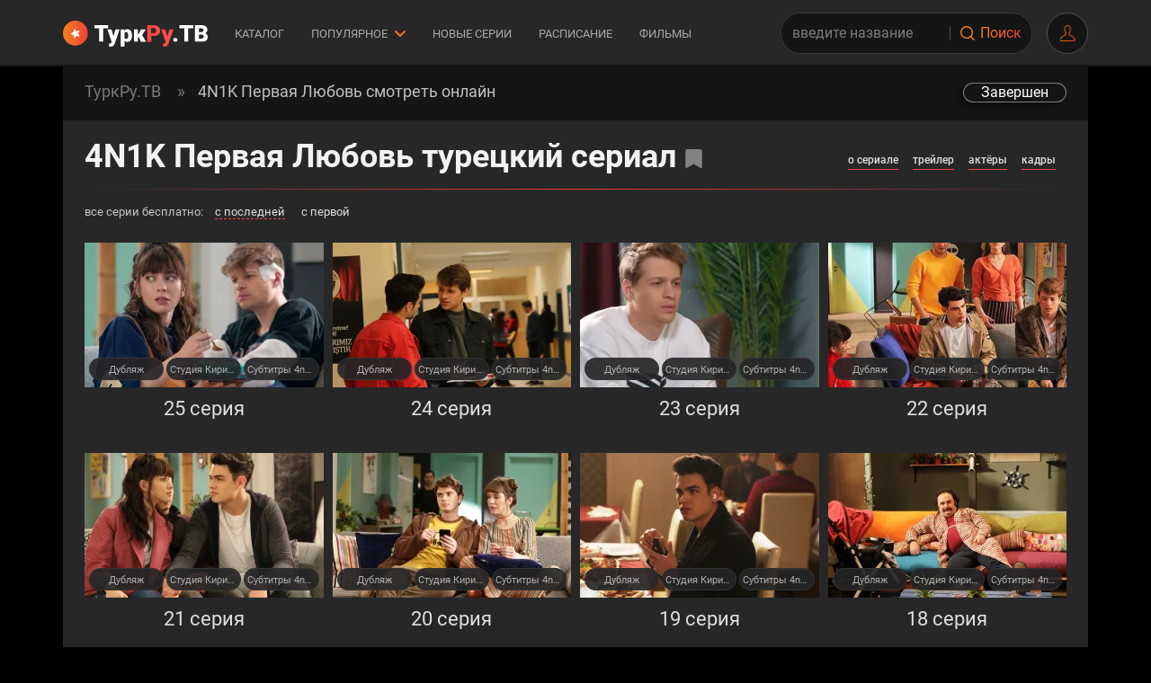

--- FILE ---
content_type: text/html; charset=UTF-8
request_url: https://turkrutv.net/4n1k/
body_size: 26980
content:
<!DOCTYPE html>
<html lang="ru-RU">
	<head>
 <meta name="viewport" content="width=device-width, height=device-height, initial-scale=1.0, user-scalable=yes, maximum-scale=5.0">
 <title>4N1K Первая Любовь турецкий сериал на русском языке смотреть онлайн!</title>
<link rel="stylesheet" href="/assets/app/css/main.2b8efb59ae9c2b8a269d.css"/>
<link rel="preload" as="script" href="/assets/app/main.2658653f4d1f709ce2f7.js"/>
<link rel="preload" type="font/woff2" as="font" href="/assets/app/fonts/subset-Roboto-Regular.ea280803c82db688f01f.woff2" crossorigin/>
<link rel="preload" type="font/woff2" as="font" href="/assets/app/fonts/subset-Roboto-Bold.741f558379575d9ba247.woff2" crossorigin/>
<link rel="preload" type="font/woff2" as="font" href="/assets/app/fonts/subset-Roboto-Black.feee05254dcab30c87e9.woff2" crossorigin/>
<link rel="preload" type="font/woff2" as="font" href="/assets/app/fonts/subset-Roboto-Medium.7d2a7d7644dad6b39474.woff2" crossorigin/>
<link rel="preload" as="image" href="/static/pixel.png"/>
<link rel="canonical" href="https://turkrutv.net/4n1k/"/>
<meta property="og:image" content="https://turkrutv.net/bitrix_storage/images/0/75/75626.jpg"/>
<meta http-equiv="Last-Modified" content="Fri, 19 Dec 2025 04:45:56 GMT"/>
<meta name="description" content="Турецкий сериал «4N1K Первая Любовь» смотреть онлайн на русском языке или с субтитрами. Все серии «4N1K Первая Любовь» (сериал 2018 г.) в хорошем качестве бесплатно на ТуркРу.ТВ!"/>
<meta name="keywords" content="4N1K Первая Любовь на русском языке турецкий сериал смотреть онлайн русские субтитры Дубляж Студия Кириллица Моя первая любовь 2018 все серии русская озвучка бесплатно в хорошем качестве турк ру тв туркру туркрутв turkru.tv turkru turk ru tv"/>
<meta property="og:type" content="video.tv_show"/>
<meta property="og:title" content="Турецкий сериал «4N1K Первая Любовь» 1 - 25 серия смотреть онлайн на русском"/>
<meta property="og:description" content="Все серии «4N1K Первая Любовь» в русской озвучке или с субтитрами на ТуркРу.ТВ: Дубляж, Студия Кириллица"/>
<meta name="googlebot" content="noindex, nofollow"/>
<link rel="alternate" hreflang="ru-ru" href="https://turkrutv85.com/4n1k/"/>
<link rel="alternate" hreflang="ru-kz" href="https://turkrutv.net/4n1k/"/>
<link rel="alternate" hreflang="ru-ua" href="https://turkrutv.net/4n1k/"/>
<link rel="alternate" hreflang="ru-uz" href="https://turkrutv.net/4n1k/"/>
<link rel="alternate" hreflang="uz" href="https://turkrutv.net/4n1k/"/>
<link rel="alternate" hreflang="ky" href="https://turkrutv.net/4n1k/"/>
<link rel="alternate" hreflang="be" href="https://turkrutv.net/4n1k/"/>
<link rel="alternate" hreflang="ka" href="https://turkrutv.net/4n1k/"/>
<link rel="alternate" hreflang="x-default" href="https://turkrutv.net/4n1k/"/>
 <link rel="search" type="application/opensearchdescription+xml" href="https://turkrutv.net/openSearch/" title="TurkRu">
 <meta http-equiv="Content-Security-Policy" content="default-src * 'unsafe-inline' 'unsafe-eval' data: blob:;">
 <meta name="msapplication-TileColor" content="#000000">
 <meta name="msapplication-TileImage" content="https://turkrutv.net/favicon/ms-icon-144x144.png">
  <meta name="msapplication-navbutton-color" content="#000000">
 <meta name="apple-mobile-web-app-status-bar-style" content="#000000">
 <meta name="theme-color" content="#000000">
  <link rel="apple-touch-icon" sizes="57x57" href="https://turkrutv.net/favicon/apple-icon-57x57.png">
 <link rel="apple-touch-icon" sizes="60x60" href="https://turkrutv.net/favicon/apple-icon-60x60.png">
 <link rel="apple-touch-icon" sizes="72x72" href="https://turkrutv.net/favicon/apple-icon-72x72.png">
 <link rel="apple-touch-icon" sizes="76x76" href="https://turkrutv.net/favicon/apple-icon-76x76.png">
 <link rel="apple-touch-icon" sizes="114x114" href="https://turkrutv.net/favicon/apple-icon-114x114.png">
 <link rel="apple-touch-icon" sizes="120x120" href="https://turkrutv.net/favicon/apple-icon-120x120.png">
 <link rel="apple-touch-icon" sizes="144x144" href="https://turkrutv.net/favicon/apple-icon-144x144.png">
 <link rel="apple-touch-icon" sizes="152x152" href="https://turkrutv.net/favicon/apple-icon-152x152.png">
 <link rel="apple-touch-icon" sizes="180x180" href="https://turkrutv.net/favicon/apple-icon-180x180.png">
 <link rel="icon" type="image/png" sizes="192x192" href="https://turkrutv.net/favicon/android-icon-192x192.png">
 <link rel="icon" type="image/png" sizes="32x32" href="https://turkrutv.net/favicon/favicon-32x32.png">
 <link rel="icon" type="image/png" sizes="96x96" href="https://turkrutv.net/favicon/favicon-96x96.png">
 <link rel="icon" type="image/png" sizes="16x16" href="https://turkrutv.net/favicon/favicon-16x16.png">
 <meta name="twitter:card" content="summary_large_image">
 <link rel="shortcut icon" href="https://turkrutv.net/favicon/favicon.ico" type="image/x-icon">
 <link rel="icon" href="https://turkrutv.net/favicon/favicon.ico" type="image/x-icon">
 <link rel="manifest" href="https://turkrutv.net/favicon/manifest.json?v=1.2">
 <script>window.app_data = {"user_info":{"user":null,"fp":"4db750d6aa5479e0a09ae88b0193cff51769941490.1358"},"show_login_form":false,"captcha":null};</script>
	</head>
	<body ontouchstart>
   <header>
 <div class="container">
 <button id="mobile-nav-toggle" title="Меню" class="hamburger hamburger--spin" type="button">
 <span class="hamburger-box"><span class="hamburger-inner"></span></span>
</button>
<div class="mobile-nav-wrapper" id="mobile-nav">
 <div class="mobile-nav-container">
 <nav class="mobile-nav-sections">
 <ul class="mobile-nav-sections__list">
  <li><a href="/new/" class="t-btn-2 t-btn-color-2 t-btn-shadow" title="Новые турецкие сериалы 2026 на русском языке"><span>Новые серии</span></a></li>
 <li><a href="/katalog/" class="t-btn-2 t-btn-color-2 t-btn-shadow" title="Лучшие турецкие сериалы на русском языке"><span>Каталог</span></a></li>
 <li><a href="/new-fragments/" class="t-btn-2 t-btn-color-2 t-btn-shadow" title="Трейлеры турецких сериалов на русском языке"><span>Фрагменты</span></a></li>
 <li><a href="/schedul/" class="t-btn-2 t-btn-color-2 t-btn-shadow" title="Расписание турецких сериалов 2026"><span>Расписание</span></a></li>
 <li style="grid-column: span 2;"><a href="/film/" class="t-btn-2 t-btn-color-2 t-btn-shadow" title="Турецкие фильмы на русском языке бесплатно"><span>Фильмы</span></a></li>
 <li style="grid-column: span 2;"><a href="/actors/" class="t-btn-2 t-btn-color-2 t-btn-shadow" title="Все турецкие актеры и актрисы на ТуркРу.ТВ"><span>Актеры</span></a></li>
 <li style="grid-column: span 2;"><a href="/#shorts" class="t-btn-2 t-btn-color-2 t-btn-shadow" title="Шортс"><span>Шортс</span></a></li>
  </ul>
 </nav>
  <hr>
  <nav class="mobile-nav-serial-list">
  <a class="mobile-nav-serial" href="/dalekiy-gorod/" title="Турецкий сериал Далекий город">
 <div class="mobile-nav-serial__img">
  <img class="lz lza" src="/bitrix_storage/images/0/75/75437.jpg" srcset="/static/pixel.png 1x" data-srcset="/bitrix_storage/images/0/75/75437.jpg 1x" alt="Далекий город"/>
  </div>
 <div class="mobile-nav-serial__name">
 Далекий город
 </div>
 <div class="mobile-nav-serial__genres">
 Драма
 </div>
 </a>
  <a class="mobile-nav-serial" href="/klyukvennyy-shcherbet/" title="Турецкий сериал Клюквенный щербет">
 <div class="mobile-nav-serial__img">
  <img class="lz lza" src="/bitrix_storage/images/0/76/76405.jpg" srcset="/static/pixel.png 1x" data-srcset="/bitrix_storage/images/0/76/76405.jpg 1x" alt="Клюквенный щербет"/>
  </div>
 <div class="mobile-nav-serial__name">
 Клюквенный щербет
 </div>
 <div class="mobile-nav-serial__genres">
 Драма, Мелодрама
 </div>
 </a>
  <a class="mobile-nav-serial" href="/eto-more-perepolnitsya/" title="Турецкий сериал Это море переполнится">
 <div class="mobile-nav-serial__img">
  <img class="lz lza" src="/bitrix_storage/images/0/75/75545.png" srcset="/static/pixel.png 1x" data-srcset="/bitrix_storage/images/0/75/75545.png 1x" alt="Это море переполнится"/>
  </div>
 <div class="mobile-nav-serial__name">
 Это море переполнится
 </div>
 <div class="mobile-nav-serial__genres">
 Драма, Мелодрама
 </div>
 </a>
  <a class="mobile-nav-serial" href="/rozy-i-grehi/" title="Турецкий сериал Розы и Грехи">
 <div class="mobile-nav-serial__img">
  <img class="lz lza" src="/bitrix_storage/images/0/75/75549.jpg" srcset="/static/pixel.png 1x" data-srcset="/bitrix_storage/images/0/75/75549.jpg 1x" alt="Розы и Грехи"/>
  </div>
 <div class="mobile-nav-serial__name">
 Розы и Грехи
 </div>
 <div class="mobile-nav-serial__genres">
 Драма
 </div>
 </a>
  <a class="mobile-nav-serial" href="/mechta-eshrefa/" title="Турецкий сериал Мечта Эшрефа">
 <div class="mobile-nav-serial__img">
  <img class="lz lza" src="/bitrix_storage/images/0/75/75448.jpg" srcset="/static/pixel.png 1x" data-srcset="/bitrix_storage/images/0/75/75448.jpg 1x" alt="Мечта Эшрефа"/>
  </div>
 <div class="mobile-nav-serial__name">
 Мечта Эшрефа
 </div>
 <div class="mobile-nav-serial__genres">
 Драма, Мелодрама
 </div>
 </a>
  <a class="mobile-nav-serial" href="/preemnik-zov-predkov/" title="Турецкий сериал Преемник: зов предков">
 <div class="mobile-nav-serial__img">
  <img class="lz lza" src="/bitrix_storage/images/0/75/75428.webp" srcset="/static/pixel.png 1x" data-srcset="/bitrix_storage/images/0/75/75428.webp 1x" alt="Преемник: зов предков"/>
  </div>
 <div class="mobile-nav-serial__name">
 Преемник: зов предков
 </div>
 <div class="mobile-nav-serial__genres">
 Драма, Мелодрама
 </div>
 </a>
  <a class="mobile-nav-serial" href="/semya-eto-ispytanie/" title="Турецкий сериал Семья - это испытание">
 <div class="mobile-nav-serial__img">
  <img class="lz lza" src="/bitrix_storage/images/0/76/76427.jpg" srcset="/static/pixel.png 1x" data-srcset="/bitrix_storage/images/0/76/76427.jpg 1x" alt="Семья - это испытание"/>
  </div>
 <div class="mobile-nav-serial__name">
 Семья - это испытание
 </div>
 <div class="mobile-nav-serial__genres">
 Драма
 </div>
 </a>
  <a class="mobile-nav-serial" href="/zavist/" title="Турецкий сериал Зависть">
 <div class="mobile-nav-serial__img">
  <img class="lz lza" src="/bitrix_storage/images/0/75/75470.jpg" srcset="/static/pixel.png 1x" data-srcset="/bitrix_storage/images/0/75/75470.jpg 1x" alt="Зависть"/>
  </div>
 <div class="mobile-nav-serial__name">
 Зависть
 </div>
 <div class="mobile-nav-serial__genres">
 Драма, Мелодрама
 </div>
 </a>
  <a class="mobile-nav-serial" href="/moshenniki/" title="Турецкий сериал Мошенники">
 <div class="mobile-nav-serial__img">
  <img class="lz lza" src="/bitrix_storage/images/0/75/75627.jpg" srcset="/static/pixel.png 1x" data-srcset="/bitrix_storage/images/0/75/75627.jpg 1x" alt="Мошенники"/>
  </div>
 <div class="mobile-nav-serial__name">
 Мошенники
 </div>
 <div class="mobile-nav-serial__genres">
 Драма, Мелодрама
 </div>
 </a>
  <a class="mobile-nav-serial" href="/osnovanie-orhan/" title="Турецкий сериал Основание: Орхан">
 <div class="mobile-nav-serial__img">
  <img class="lz lza" src="/bitrix_storage/images/0/76/76190.jpg" srcset="/static/pixel.png 1x" data-srcset="/bitrix_storage/images/0/76/76190.jpg 1x" alt="Основание: Орхан"/>
  </div>
 <div class="mobile-nav-serial__name">
 Основание: Орхан
 </div>
 <div class="mobile-nav-serial__genres">
 Драма, Боевик
 </div>
 </a>
  <a class="mobile-nav-serial" href="/naslednik/" title="Турецкий сериал Наследник">
 <div class="mobile-nav-serial__img">
  <img class="lz lza" src="/bitrix_storage/images/0/75/75417.jpg" srcset="/static/pixel.png 1x" data-srcset="/bitrix_storage/images/0/75/75417.jpg 1x" alt="Наследник"/>
  </div>
 <div class="mobile-nav-serial__name">
 Наследник
 </div>
 <div class="mobile-nav-serial__genres">
 Драма, Мелодрама
 </div>
 </a>
  <a class="mobile-nav-serial" href="/bezzashchitnye/" title="Турецкий сериал Беззащитные">
 <div class="mobile-nav-serial__img">
  <img class="lz lza" src="/bitrix_storage/images/0/74/74906.jpg" srcset="/static/pixel.png 1x" data-srcset="/bitrix_storage/images/0/74/74906.jpg 1x" alt="Беззащитные"/>
  </div>
 <div class="mobile-nav-serial__name">
 Беззащитные
 </div>
 <div class="mobile-nav-serial__genres">
 Драма
 </div>
 </a>
  <a class="mobile-nav-serial" href="/chukur/" title="Турецкий сериал Чукур">
 <div class="mobile-nav-serial__img">
  <img class="lz lza" src="/bitrix_storage/images/0/74/74706.jpg" srcset="/static/pixel.png 1x" data-srcset="/bitrix_storage/images/0/74/74706.jpg 1x" alt="Чукур"/>
  </div>
 <div class="mobile-nav-serial__name">
 Чукур
 </div>
 <div class="mobile-nav-serial__genres">
 Криминал, Триллер
 </div>
 </a>
  <a class="mobile-nav-serial" href="/razvedka/" title="Турецкий сериал Разведка">
 <div class="mobile-nav-serial__img">
  <img class="lz lza" src="/bitrix_storage/images/0/75/75491.png" srcset="/static/pixel.png 1x" data-srcset="/bitrix_storage/images/0/75/75491.png 1x" alt="Разведка"/>
  </div>
 <div class="mobile-nav-serial__name">
 Разведка
 </div>
 <div class="mobile-nav-serial__genres">
 Драма, Боевик
 </div>
 </a>
  <a class="mobile-nav-serial" href="/posledniy-kadr/" title="Турецкий сериал Последний кадр">
 <div class="mobile-nav-serial__img">
  <img class="lz lza" src="/bitrix_storage/images/0/76/76400.jpg" srcset="/static/pixel.png 1x" data-srcset="/bitrix_storage/images/0/76/76400.jpg 1x" alt="Последний кадр"/>
  </div>
 <div class="mobile-nav-serial__name">
 Последний кадр
 </div>
 <div class="mobile-nav-serial__genres">
 Детектив, Драма
 </div>
 </a>
  <a class="mobile-nav-serial" href="/mehmed-sultan-zavoevatel/" title="Турецкий сериал Мехмед: Султан Завоеватель">
 <div class="mobile-nav-serial__img">
  <img class="lz lza" src="/bitrix_storage/images/0/75/75536.jpg" srcset="/static/pixel.png 1x" data-srcset="/bitrix_storage/images/0/75/75536.jpg 1x" alt="Мехмед: Султан Завоеватель"/>
  </div>
 <div class="mobile-nav-serial__name">
 Мехмед: Султан Завоеватель
 </div>
 <div class="mobile-nav-serial__genres">
 Драма, История
 </div>
 </a>
  <a class="mobile-nav-serial" href="/lyubovnaya-rana/" title="Турецкий сериал Любовная рана">
 <div class="mobile-nav-serial__img">
  <img class="lz lza" src="/bitrix_storage/images/0/76/76404.jpg" srcset="/static/pixel.png 1x" data-srcset="/bitrix_storage/images/0/76/76404.jpg 1x" alt="Любовная рана"/>
  </div>
 <div class="mobile-nav-serial__name">
 Любовная рана
 </div>
 <div class="mobile-nav-serial__genres">
 Драма, Мелодрама
 </div>
 </a>
  <a class="mobile-nav-serial" href="/slovno-son/" title="Турецкий сериал Словно сон">
 <div class="mobile-nav-serial__img">
  <img class="lz lza" src="/bitrix_storage/images/0/76/76261.jpg" srcset="/static/pixel.png 1x" data-srcset="/bitrix_storage/images/0/76/76261.jpg 1x" alt="Словно сон"/>
  </div>
 <div class="mobile-nav-serial__name">
 Словно сон
 </div>
 <div class="mobile-nav-serial__genres">
 Драма, Мелодрама
 </div>
 </a>
  <a class="mobile-nav-serial" href="/nevesta/" title="Турецкий сериал Невеста">
 <div class="mobile-nav-serial__img">
  <img class="lz lza" src="/bitrix_storage/images/0/76/76418.jpg" srcset="/static/pixel.png 1x" data-srcset="/bitrix_storage/images/0/76/76418.jpg 1x" alt="Невеста"/>
  </div>
 <div class="mobile-nav-serial__name">
 Невеста
 </div>
 <div class="mobile-nav-serial__genres">
 Драма
 </div>
 </a>
  <a class="mobile-nav-serial" href="/zimorodok/" title="Турецкий сериал Зимородок">
 <div class="mobile-nav-serial__img">
  <img class="lz lza" src="/bitrix_storage/images/0/68/68082.webp" srcset="/static/pixel.png 1x" data-srcset="/bitrix_storage/images/0/68/68082.webp 1x" alt="Зимородок"/>
  </div>
 <div class="mobile-nav-serial__name">
 Зимородок
 </div>
 <div class="mobile-nav-serial__genres">
 Драма, Мелодрама
 </div>
 </a>
  </nav>
   </div>
</div>
 <a class="logo" href="/" title="ТуркРу.ТВ"></a>
 <nav class="top-nav">
  <a class="top-nav__link" href="/katalog/" title="Каталог турецких сериалов">Каталог</a>
 <span class="top-nav__link">
 Популярное
 <svg width="12" height="7" viewBox="0 0 12 7" xmlns="http://www.w3.org/2000/svg">
 <path d="M1 1L6 6L11 1" stroke-width="2" stroke-linecap="round" stroke-linejoin="round"/>
 </svg>
 <div class="top-nav__link-content">
   <div class="top-nav__link-content-row">
  <a href="/dalekiy-gorod/" title="Турецкий сериал Далекий город"><span>Далекий город</span></a>
  <a href="/klyukvennyy-shcherbet/" title="Турецкий сериал Клюквенный щербет"><span>Клюквенный щербет</span></a>
  <a href="/eto-more-perepolnitsya/" title="Турецкий сериал Это море переполнится"><span>Это море переполнится</span></a>
  <a href="/rozy-i-grehi/" title="Турецкий сериал Розы и Грехи"><span>Розы и Грехи</span></a>
  <a href="/mechta-eshrefa/" title="Турецкий сериал Мечта Эшрефа"><span>Мечта Эшрефа</span></a>
  </div>
  <div class="top-nav__link-content-row">
  <a href="/preemnik-zov-predkov/" title="Турецкий сериал Преемник: зов предков"><span>Преемник: зов предков</span></a>
  <a href="/semya-eto-ispytanie/" title="Турецкий сериал Семья - это испытание"><span>Семья - это испытание</span></a>
  <a href="/zavist/" title="Турецкий сериал Зависть"><span>Зависть</span></a>
  <a href="/moshenniki/" title="Турецкий сериал Мошенники"><span>Мошенники</span></a>
  <a href="/osnovanie-orhan/" title="Турецкий сериал Основание: Орхан"><span>Основание: Орхан</span></a>
  </div>
  <div class="top-nav__link-content-row">
  <a href="/naslednik/" title="Турецкий сериал Наследник"><span>Наследник</span></a>
  <a href="/bezzashchitnye/" title="Турецкий сериал Беззащитные"><span>Беззащитные</span></a>
  <a href="/chukur/" title="Турецкий сериал Чукур"><span>Чукур</span></a>
  <a href="/razvedka/" title="Турецкий сериал Разведка"><span>Разведка</span></a>
  <a href="/posledniy-kadr/" title="Турецкий сериал Последний кадр"><span>Последний кадр</span></a>
  </div>
  <div class="top-nav__link-content-row">
  <a href="/mehmed-sultan-zavoevatel/" title="Турецкий сериал Мехмед: Султан Завоеватель"><span>Мехмед: Султан Завоеватель</span></a>
  <a href="/lyubovnaya-rana/" title="Турецкий сериал Любовная рана"><span>Любовная рана</span></a>
  <a href="/slovno-son/" title="Турецкий сериал Словно сон"><span>Словно сон</span></a>
  <a href="/nevesta/" title="Турецкий сериал Невеста"><span>Невеста</span></a>
  <a href="/zimorodok/" title="Турецкий сериал Зимородок"><span>Зимородок</span></a>
  </div>
  </div>
 </span>
 <a class="top-nav__link" href="/new/" title="Новые турецкие сериалы 2026">Новые серии</a>
 <a class="top-nav__link" href="/schedul/" title="Расписание турецких сериалов">Расписание</a>
 <a class="top-nav__link" href="/film/" title="Турецкие фильмы">Фильмы</a>
  </nav>
 <div class="search-component" id="search-component">
 <form autocomplete="off" method="get" action="/search/">
 <input type="text" name="query" placeholder="введите название">
 <div class="search-component__voice">
 <svg><use xlink:href="#ic-micro"/></svg>
 </div>
 <button type="submit" title="Поиск"><i class="icon-search1"></i><span>Поиск</span></button>
 </form>
 </div>
 <div class="header-profile">
  <div class="header-profile__avatar" data-trigger-login-form>
  </div>
 </div>
 </div>
</header>
   <main class="container">
  <section class="breadcrumbs-wrapper">
	<ul class="breadcrumbs breadcrumbs-wrapper__base" itemscope itemtype="https://schema.org/BreadcrumbList">
                <li itemprop="itemListElement" itemscope itemtype="https://schema.org/ListItem">
                    <a itemprop="item" href="/" title="ТуркРу.ТВ">
                        <span itemprop="name">ТуркРу.ТВ</span>
                        <meta itemprop="position" content="0">
                    </a>
                </li>
                <li itemprop="itemListElement" itemscope itemtype="https://schema.org/ListItem">
                    <a itemprop="item" href="/4n1k/" title="Турецкий сериал 4N1K Первая Любовь">
                        <span itemprop="name">4N1K Первая Любовь смотреть онлайн</span>
                        <meta itemprop="position" content="1">
                    </a>
                </li></ul>
		 <div class="breadcrumbs-wrapper__badge">Завершен</div>
	</section> <div class="page serial-page" itemscope itemtype="http://schema.org/TVSeries" data-serial-id="12455">
 <meta itemprop="inLanguage" content="ru" />
  <meta itemprop="genre" content="Мелодрама, Комедия" />
  <div class="inner-padding">
 <div class="media-page-header">
 <div class="page-header-ref page-header-ref--with">
 <h1 itemprop="name">4N1K Первая Любовь турецкий сериал</h1>
 <span data-bookmarks="Удалить из закладок" title="Добавить в закладки" class="bookmarks-button" data-id="12455"></span> </div>
 <div class="media-page-header__controls">
 <div class="media-page-header-controls">
 <div>
 <a href="#o-seriale" title="О сериале">о сериале</a>
 </div>
    <div>
 <a href="#" data-trailer="12455">трейлер</a>
 </div>
    <div>
 <a href="#actors" title="Актёры">актёры</a>
 </div>
    <div>
 <a href="#frames" title="Кадры">кадры</a>
 </div>
  

 </div>
 </div>
 </div>
 <div class="serial-series-list">
  <div class="sorting-and-schedule">
  <div class="sorting">
 <span>все серии бесплатно:</span>
 <div>
 <a href="/4n1k/"class="active">с последней</a>
 <a href="/4n1k/?order=asc">с первой</a>
 </div>
 </div>
 </div>
 <ul id="episode_list" class="episode-grid">
  <li>
 <div class="short-episode ">
   <a href="/4n1k-pervaya-lyubov-25-seriya1.html" title="Турецкий сериал 4N1K Первая Любовь 25 серия">
 <div class="short-episode__image">
  <img class="lz lza" data-sizes="auto" src="https://img.turkrustatic.tv/images/11287/w668_h322_q85_c1_o1/4n1k-pervaya-lyubov-25-seriya1.jpg" srcset="/static/pixel.png 1x" data-srcset="https://img.turkrustatic.tv/images/11287/w250_h161_q85_c1_o1/4n1k-pervaya-lyubov-25-seriya1.jpg 250w, https://img.turkrustatic.tv/images/11287/w334_h161_q85_c1_o1/4n1k-pervaya-lyubov-25-seriya1.jpg 334w, https://img.turkrustatic.tv/images/11287/w500_h322_q85_c1_o1/4n1k-pervaya-lyubov-25-seriya1.jpg 500w, https://img.turkrustatic.tv/images/11287/w668_h322_q85_c1_o1/4n1k-pervaya-lyubov-25-seriya1.jpg 668w" alt="Турецкий сериал 4N1K Первая Любовь 25 серия" data-wsrcset="https://img.turkrustatic.tv/images/11287/w250_h161_q85_c1_o1/4n1k-pervaya-lyubov-25-seriya1.webp 250w, https://img.turkrustatic.tv/images/11287/w334_h161_q85_c1_o1/4n1k-pervaya-lyubov-25-seriya1.webp 334w, https://img.turkrustatic.tv/images/11287/w500_h322_q85_c1_o1/4n1k-pervaya-lyubov-25-seriya1.webp 500w, https://img.turkrustatic.tv/images/11287/w668_h322_q85_c1_o1/4n1k-pervaya-lyubov-25-seriya1.webp 668w"/>
   </div>
 <div class="short-episode__description">
   <div>
 25 серия
 </div>
  </div>
 </a>
  <div class="short-episode__players">
   <a href="/4n1k-pervaya-lyubov-25-seriya1.html#dublyaj" title="Дубляж">Дубляж</a>
  <a href="/4n1k-pervaya-lyubov-25-seriya1.html#studiya_kirillica" title="Студия Кириллица">Студия Кириллица</a>
  <a href="/4n1k-pervaya-lyubov-25-seriya1.html#subtitry_4n1kofficial" title="Субтитры 4n1kofficial">Субтитры 4n1kofficial</a>
   </div>
 </div>
    </li>
  <li>
 <div class="short-episode ">
   <a href="/4n1k-pervaya-lyubov-24-seriya1.html" title="Турецкий сериал 4N1K Первая Любовь 24 серия">
 <div class="short-episode__image">
  <img class="lz lza" data-sizes="auto" src="https://img.turkrustatic.tv/images/11286/w668_h322_q85_c1_o1/4n1k-pervaya-lyubov-24-seriya1.jpg" srcset="/static/pixel.png 1x" data-srcset="https://img.turkrustatic.tv/images/11286/w250_h161_q85_c1_o1/4n1k-pervaya-lyubov-24-seriya1.jpg 250w, https://img.turkrustatic.tv/images/11286/w334_h161_q85_c1_o1/4n1k-pervaya-lyubov-24-seriya1.jpg 334w, https://img.turkrustatic.tv/images/11286/w500_h322_q85_c1_o1/4n1k-pervaya-lyubov-24-seriya1.jpg 500w, https://img.turkrustatic.tv/images/11286/w668_h322_q85_c1_o1/4n1k-pervaya-lyubov-24-seriya1.jpg 668w" alt="Турецкий сериал 4N1K Первая Любовь 24 серия" data-wsrcset="https://img.turkrustatic.tv/images/11286/w250_h161_q85_c1_o1/4n1k-pervaya-lyubov-24-seriya1.webp 250w, https://img.turkrustatic.tv/images/11286/w334_h161_q85_c1_o1/4n1k-pervaya-lyubov-24-seriya1.webp 334w, https://img.turkrustatic.tv/images/11286/w500_h322_q85_c1_o1/4n1k-pervaya-lyubov-24-seriya1.webp 500w, https://img.turkrustatic.tv/images/11286/w668_h322_q85_c1_o1/4n1k-pervaya-lyubov-24-seriya1.webp 668w"/>
   </div>
 <div class="short-episode__description">
   <div>
 24 серия
 </div>
  </div>
 </a>
  <div class="short-episode__players">
   <a href="/4n1k-pervaya-lyubov-24-seriya1.html#dublyaj" title="Дубляж">Дубляж</a>
  <a href="/4n1k-pervaya-lyubov-24-seriya1.html#studiya_kirillica" title="Студия Кириллица">Студия Кириллица</a>
  <a href="/4n1k-pervaya-lyubov-24-seriya1.html#subtitry_4n1kofficial" title="Субтитры 4n1kofficial">Субтитры 4n1kofficial</a>
   </div>
 </div>
    </li>
  <li>
 <div class="short-episode ">
   <a href="/4n1k-pervaya-lyubov-23-seriya1.html" title="Турецкий сериал 4N1K Первая Любовь 23 серия">
 <div class="short-episode__image">
  <img class="lz lza" data-sizes="auto" src="https://img.turkrustatic.tv/images/91768/w668_h322_q85_c1_o1/4n1k-pervaya-lyubov-23-seriya.jpg" srcset="/static/pixel.png 1x" data-srcset="https://img.turkrustatic.tv/images/91768/w250_h161_q85_c1_o1/4n1k-pervaya-lyubov-23-seriya.jpg 250w, https://img.turkrustatic.tv/images/91768/w334_h161_q85_c1_o1/4n1k-pervaya-lyubov-23-seriya.jpg 334w, https://img.turkrustatic.tv/images/91768/w500_h322_q85_c1_o1/4n1k-pervaya-lyubov-23-seriya.jpg 500w, https://img.turkrustatic.tv/images/91768/w668_h322_q85_c1_o1/4n1k-pervaya-lyubov-23-seriya.jpg 668w" alt="Турецкий сериал 4N1K Первая Любовь 23 серия" data-wsrcset="https://img.turkrustatic.tv/images/91768/w250_h161_q85_c1_o1/4n1k-pervaya-lyubov-23-seriya.webp 250w, https://img.turkrustatic.tv/images/91768/w334_h161_q85_c1_o1/4n1k-pervaya-lyubov-23-seriya.webp 334w, https://img.turkrustatic.tv/images/91768/w500_h322_q85_c1_o1/4n1k-pervaya-lyubov-23-seriya.webp 500w, https://img.turkrustatic.tv/images/91768/w668_h322_q85_c1_o1/4n1k-pervaya-lyubov-23-seriya.webp 668w"/>
   </div>
 <div class="short-episode__description">
   <div>
 23 серия
 </div>
  </div>
 </a>
  <div class="short-episode__players">
   <a href="/4n1k-pervaya-lyubov-23-seriya1.html#dublyaj" title="Дубляж">Дубляж</a>
  <a href="/4n1k-pervaya-lyubov-23-seriya1.html#studiya_kirillica" title="Студия Кириллица">Студия Кириллица</a>
  <a href="/4n1k-pervaya-lyubov-23-seriya1.html#subtitry_4n1kofficial" title="Субтитры 4n1kofficial">Субтитры 4n1kofficial</a>
   </div>
 </div>
    </li>
  <li>
 <div class="short-episode ">
   <a href="/4n1k-pervaya-lyubov-22-seriya1.html" title="Турецкий сериал 4N1K Первая Любовь 22 серия">
 <div class="short-episode__image">
  <img class="lz lza" data-sizes="auto" src="https://img.turkrustatic.tv/images/11284/w668_h322_q85_c1_o1/4n1k-pervaya-lyubov-22-seriya1.jpg" srcset="/static/pixel.png 1x" data-srcset="https://img.turkrustatic.tv/images/11284/w250_h161_q85_c1_o1/4n1k-pervaya-lyubov-22-seriya1.jpg 250w, https://img.turkrustatic.tv/images/11284/w334_h161_q85_c1_o1/4n1k-pervaya-lyubov-22-seriya1.jpg 334w, https://img.turkrustatic.tv/images/11284/w500_h322_q85_c1_o1/4n1k-pervaya-lyubov-22-seriya1.jpg 500w, https://img.turkrustatic.tv/images/11284/w668_h322_q85_c1_o1/4n1k-pervaya-lyubov-22-seriya1.jpg 668w" alt="Турецкий сериал 4N1K Первая Любовь 22 серия" data-wsrcset="https://img.turkrustatic.tv/images/11284/w250_h161_q85_c1_o1/4n1k-pervaya-lyubov-22-seriya1.webp 250w, https://img.turkrustatic.tv/images/11284/w334_h161_q85_c1_o1/4n1k-pervaya-lyubov-22-seriya1.webp 334w, https://img.turkrustatic.tv/images/11284/w500_h322_q85_c1_o1/4n1k-pervaya-lyubov-22-seriya1.webp 500w, https://img.turkrustatic.tv/images/11284/w668_h322_q85_c1_o1/4n1k-pervaya-lyubov-22-seriya1.webp 668w"/>
   </div>
 <div class="short-episode__description">
   <div>
 22 серия
 </div>
  </div>
 </a>
  <div class="short-episode__players">
   <a href="/4n1k-pervaya-lyubov-22-seriya1.html#dublyaj" title="Дубляж">Дубляж</a>
  <a href="/4n1k-pervaya-lyubov-22-seriya1.html#studiya_kirillica" title="Студия Кириллица">Студия Кириллица</a>
  <a href="/4n1k-pervaya-lyubov-22-seriya1.html#subtitry_4n1kofficial" title="Субтитры 4n1kofficial">Субтитры 4n1kofficial</a>
   </div>
 </div>
    </li>
  <li>
 <div class="short-episode ">
   <a href="/4n1k-pervaya-lyubov-21-seriya1.html" title="Турецкий сериал 4N1K Первая Любовь 21 серия">
 <div class="short-episode__image">
  <img class="lz lza" data-sizes="auto" src="https://img.turkrustatic.tv/images/91760/w668_h322_q85_c1_o1/4n1k-pervaya-lyubov-21-seriya.jpg" srcset="/static/pixel.png 1x" data-srcset="https://img.turkrustatic.tv/images/91760/w250_h161_q85_c1_o1/4n1k-pervaya-lyubov-21-seriya.jpg 250w, https://img.turkrustatic.tv/images/91760/w334_h161_q85_c1_o1/4n1k-pervaya-lyubov-21-seriya.jpg 334w, https://img.turkrustatic.tv/images/91760/w500_h322_q85_c1_o1/4n1k-pervaya-lyubov-21-seriya.jpg 500w, https://img.turkrustatic.tv/images/91760/w668_h322_q85_c1_o1/4n1k-pervaya-lyubov-21-seriya.jpg 668w" alt="Турецкий сериал 4N1K Первая Любовь 21 серия" data-wsrcset="https://img.turkrustatic.tv/images/91760/w250_h161_q85_c1_o1/4n1k-pervaya-lyubov-21-seriya.webp 250w, https://img.turkrustatic.tv/images/91760/w334_h161_q85_c1_o1/4n1k-pervaya-lyubov-21-seriya.webp 334w, https://img.turkrustatic.tv/images/91760/w500_h322_q85_c1_o1/4n1k-pervaya-lyubov-21-seriya.webp 500w, https://img.turkrustatic.tv/images/91760/w668_h322_q85_c1_o1/4n1k-pervaya-lyubov-21-seriya.webp 668w"/>
   </div>
 <div class="short-episode__description">
   <div>
 21 серия
 </div>
  </div>
 </a>
  <div class="short-episode__players">
   <a href="/4n1k-pervaya-lyubov-21-seriya1.html#dublyaj" title="Дубляж">Дубляж</a>
  <a href="/4n1k-pervaya-lyubov-21-seriya1.html#studiya_kirillica" title="Студия Кириллица">Студия Кириллица</a>
  <a href="/4n1k-pervaya-lyubov-21-seriya1.html#subtitry_4n1kofficial" title="Субтитры 4n1kofficial">Субтитры 4n1kofficial</a>
   </div>
 </div>
    </li>
  <li>
 <div class="short-episode ">
   <a href="/4n1k-pervaya-lyubov-20-seriya1.html" title="Турецкий сериал 4N1K Первая Любовь 20 серия">
 <div class="short-episode__image">
  <img class="lz lza" data-sizes="auto" src="https://img.turkrustatic.tv/images/11282/w668_h322_q85_c1_o1/4n1k-pervaya-lyubov-20-seriya1.jpg" srcset="/static/pixel.png 1x" data-srcset="https://img.turkrustatic.tv/images/11282/w250_h161_q85_c1_o1/4n1k-pervaya-lyubov-20-seriya1.jpg 250w, https://img.turkrustatic.tv/images/11282/w334_h161_q85_c1_o1/4n1k-pervaya-lyubov-20-seriya1.jpg 334w, https://img.turkrustatic.tv/images/11282/w500_h322_q85_c1_o1/4n1k-pervaya-lyubov-20-seriya1.jpg 500w, https://img.turkrustatic.tv/images/11282/w668_h322_q85_c1_o1/4n1k-pervaya-lyubov-20-seriya1.jpg 668w" alt="Турецкий сериал 4N1K Первая Любовь 20 серия" data-wsrcset="https://img.turkrustatic.tv/images/11282/w250_h161_q85_c1_o1/4n1k-pervaya-lyubov-20-seriya1.webp 250w, https://img.turkrustatic.tv/images/11282/w334_h161_q85_c1_o1/4n1k-pervaya-lyubov-20-seriya1.webp 334w, https://img.turkrustatic.tv/images/11282/w500_h322_q85_c1_o1/4n1k-pervaya-lyubov-20-seriya1.webp 500w, https://img.turkrustatic.tv/images/11282/w668_h322_q85_c1_o1/4n1k-pervaya-lyubov-20-seriya1.webp 668w"/>
   </div>
 <div class="short-episode__description">
   <div>
 20 серия
 </div>
  </div>
 </a>
  <div class="short-episode__players">
   <a href="/4n1k-pervaya-lyubov-20-seriya1.html#dublyaj" title="Дубляж">Дубляж</a>
  <a href="/4n1k-pervaya-lyubov-20-seriya1.html#studiya_kirillica" title="Студия Кириллица">Студия Кириллица</a>
  <a href="/4n1k-pervaya-lyubov-20-seriya1.html#subtitry_4n1kofficial" title="Субтитры 4n1kofficial">Субтитры 4n1kofficial</a>
   </div>
 </div>
   
   </li>
  <li>
 <div class="short-episode ">
   <a href="/4n1k-pervaya-lyubov-19-seriya1.html" title="Турецкий сериал 4N1K Первая Любовь 19 серия">
 <div class="short-episode__image">
  <img class="lz lza" data-sizes="auto" src="https://img.turkrustatic.tv/images/91752/w668_h322_q85_c1_o1/4n1k-pervaya-lyubov-19-seriya.jpg" srcset="/static/pixel.png 1x" data-srcset="https://img.turkrustatic.tv/images/91752/w250_h161_q85_c1_o1/4n1k-pervaya-lyubov-19-seriya.jpg 250w, https://img.turkrustatic.tv/images/91752/w334_h161_q85_c1_o1/4n1k-pervaya-lyubov-19-seriya.jpg 334w, https://img.turkrustatic.tv/images/91752/w500_h322_q85_c1_o1/4n1k-pervaya-lyubov-19-seriya.jpg 500w, https://img.turkrustatic.tv/images/91752/w668_h322_q85_c1_o1/4n1k-pervaya-lyubov-19-seriya.jpg 668w" alt="Турецкий сериал 4N1K Первая Любовь 19 серия" data-wsrcset="https://img.turkrustatic.tv/images/91752/w250_h161_q85_c1_o1/4n1k-pervaya-lyubov-19-seriya.webp 250w, https://img.turkrustatic.tv/images/91752/w334_h161_q85_c1_o1/4n1k-pervaya-lyubov-19-seriya.webp 334w, https://img.turkrustatic.tv/images/91752/w500_h322_q85_c1_o1/4n1k-pervaya-lyubov-19-seriya.webp 500w, https://img.turkrustatic.tv/images/91752/w668_h322_q85_c1_o1/4n1k-pervaya-lyubov-19-seriya.webp 668w"/>
   </div>
 <div class="short-episode__description">
   <div>
 19 серия
 </div>
  </div>
 </a>
  <div class="short-episode__players">
   <a href="/4n1k-pervaya-lyubov-19-seriya1.html#dublyaj" title="Дубляж">Дубляж</a>
  <a href="/4n1k-pervaya-lyubov-19-seriya1.html#studiya_kirillica" title="Студия Кириллица">Студия Кириллица</a>
  <a href="/4n1k-pervaya-lyubov-19-seriya1.html#subtitry_4n1kofficial" title="Субтитры 4n1kofficial">Субтитры 4n1kofficial</a>
   </div>
 </div>
    </li>
  <li>
 <div class="short-episode ">
   <a href="/4n1k-pervaya-lyubov-18-seriya1.html" title="Турецкий сериал 4N1K Первая Любовь 18 серия">
 <div class="short-episode__image">
  <img class="lz lza" data-sizes="auto" src="https://img.turkrustatic.tv/images/11280/w668_h322_q85_c1_o1/4n1k-pervaya-lyubov-18-seriya1.jpg" srcset="/static/pixel.png 1x" data-srcset="https://img.turkrustatic.tv/images/11280/w250_h161_q85_c1_o1/4n1k-pervaya-lyubov-18-seriya1.jpg 250w, https://img.turkrustatic.tv/images/11280/w334_h161_q85_c1_o1/4n1k-pervaya-lyubov-18-seriya1.jpg 334w, https://img.turkrustatic.tv/images/11280/w500_h322_q85_c1_o1/4n1k-pervaya-lyubov-18-seriya1.jpg 500w, https://img.turkrustatic.tv/images/11280/w668_h322_q85_c1_o1/4n1k-pervaya-lyubov-18-seriya1.jpg 668w" alt="Турецкий сериал 4N1K Первая Любовь 18 серия" data-wsrcset="https://img.turkrustatic.tv/images/11280/w250_h161_q85_c1_o1/4n1k-pervaya-lyubov-18-seriya1.webp 250w, https://img.turkrustatic.tv/images/11280/w334_h161_q85_c1_o1/4n1k-pervaya-lyubov-18-seriya1.webp 334w, https://img.turkrustatic.tv/images/11280/w500_h322_q85_c1_o1/4n1k-pervaya-lyubov-18-seriya1.webp 500w, https://img.turkrustatic.tv/images/11280/w668_h322_q85_c1_o1/4n1k-pervaya-lyubov-18-seriya1.webp 668w"/>
   </div>
 <div class="short-episode__description">
   <div>
 18 серия
 </div>
  </div>
 </a>
  <div class="short-episode__players">
   <a href="/4n1k-pervaya-lyubov-18-seriya1.html#dublyaj" title="Дубляж">Дубляж</a>
  <a href="/4n1k-pervaya-lyubov-18-seriya1.html#studiya_kirillica" title="Студия Кириллица">Студия Кириллица</a>
  <a href="/4n1k-pervaya-lyubov-18-seriya1.html#subtitry_4n1kofficial" title="Субтитры 4n1kofficial">Субтитры 4n1kofficial</a>
   </div>
 </div>
    </li>
  <li>
 <div class="short-episode ">
   <a href="/4n1k-pervaya-lyubov-17-seriya1.html" title="Турецкий сериал 4N1K Первая Любовь 17 серия">
 <div class="short-episode__image">
  <img class="lz lza" data-sizes="auto" src="https://img.turkrustatic.tv/images/11279/w668_h322_q85_c1_o1/4n1k-pervaya-lyubov-17-seriya1.jpg" srcset="/static/pixel.png 1x" data-srcset="https://img.turkrustatic.tv/images/11279/w250_h161_q85_c1_o1/4n1k-pervaya-lyubov-17-seriya1.jpg 250w, https://img.turkrustatic.tv/images/11279/w334_h161_q85_c1_o1/4n1k-pervaya-lyubov-17-seriya1.jpg 334w, https://img.turkrustatic.tv/images/11279/w500_h322_q85_c1_o1/4n1k-pervaya-lyubov-17-seriya1.jpg 500w, https://img.turkrustatic.tv/images/11279/w668_h322_q85_c1_o1/4n1k-pervaya-lyubov-17-seriya1.jpg 668w" alt="Турецкий сериал 4N1K Первая Любовь 17 серия" data-wsrcset="https://img.turkrustatic.tv/images/11279/w250_h161_q85_c1_o1/4n1k-pervaya-lyubov-17-seriya1.webp 250w, https://img.turkrustatic.tv/images/11279/w334_h161_q85_c1_o1/4n1k-pervaya-lyubov-17-seriya1.webp 334w, https://img.turkrustatic.tv/images/11279/w500_h322_q85_c1_o1/4n1k-pervaya-lyubov-17-seriya1.webp 500w, https://img.turkrustatic.tv/images/11279/w668_h322_q85_c1_o1/4n1k-pervaya-lyubov-17-seriya1.webp 668w"/>
   </div>
 <div class="short-episode__description">
   <div>
 17 серия
 </div>
  </div>
 </a>
  <div class="short-episode__players">
   <a href="/4n1k-pervaya-lyubov-17-seriya1.html#dublyaj" title="Дубляж">Дубляж</a>
  <a href="/4n1k-pervaya-lyubov-17-seriya1.html#studiya_kirillica" title="Студия Кириллица">Студия Кириллица</a>
  <a href="/4n1k-pervaya-lyubov-17-seriya1.html#subtitry_4n1kofficial" title="Субтитры 4n1kofficial">Субтитры 4n1kofficial</a>
   </div>
 </div>
    </li>
  <li>
 <div class="short-episode ">
   <a href="/4n1k-pervaya-lyubov-16-seriya1.html" title="Турецкий сериал 4N1K Первая Любовь 16 серия">
 <div class="short-episode__image">
  <img class="lz lza" data-sizes="auto" src="https://img.turkrustatic.tv/images/11278/w668_h322_q85_c1_o1/4n1k-pervaya-lyubov-16-seriya1.jpg" srcset="/static/pixel.png 1x" data-srcset="https://img.turkrustatic.tv/images/11278/w250_h161_q85_c1_o1/4n1k-pervaya-lyubov-16-seriya1.jpg 250w, https://img.turkrustatic.tv/images/11278/w334_h161_q85_c1_o1/4n1k-pervaya-lyubov-16-seriya1.jpg 334w, https://img.turkrustatic.tv/images/11278/w500_h322_q85_c1_o1/4n1k-pervaya-lyubov-16-seriya1.jpg 500w, https://img.turkrustatic.tv/images/11278/w668_h322_q85_c1_o1/4n1k-pervaya-lyubov-16-seriya1.jpg 668w" alt="Турецкий сериал 4N1K Первая Любовь 16 серия" data-wsrcset="https://img.turkrustatic.tv/images/11278/w250_h161_q85_c1_o1/4n1k-pervaya-lyubov-16-seriya1.webp 250w, https://img.turkrustatic.tv/images/11278/w334_h161_q85_c1_o1/4n1k-pervaya-lyubov-16-seriya1.webp 334w, https://img.turkrustatic.tv/images/11278/w500_h322_q85_c1_o1/4n1k-pervaya-lyubov-16-seriya1.webp 500w, https://img.turkrustatic.tv/images/11278/w668_h322_q85_c1_o1/4n1k-pervaya-lyubov-16-seriya1.webp 668w"/>
   </div>
 <div class="short-episode__description">
   <div>
 16 серия
 </div>
  </div>
 </a>
  <div class="short-episode__players">
   <a href="/4n1k-pervaya-lyubov-16-seriya1.html#dublyaj" title="Дубляж">Дубляж</a>
  <a href="/4n1k-pervaya-lyubov-16-seriya1.html#studiya_kirillica" title="Студия Кириллица">Студия Кириллица</a>
  <a href="/4n1k-pervaya-lyubov-16-seriya1.html#subtitry_4n1kofficial" title="Субтитры 4n1kofficial">Субтитры 4n1kofficial</a>
   </div>
 </div>
    </li>
  <li>
 <div class="short-episode ">
   <a href="/4n1k-pervaya-lyubov-15-seriya1.html" title="Турецкий сериал 4N1K Первая Любовь 15 серия">
 <div class="short-episode__image">
  <img class="lz lza" data-sizes="auto" src="https://img.turkrustatic.tv/images/91740/w668_h322_q85_c1_o1/4n1k-pervaya-lyubov-15-seriya.jpg" srcset="/static/pixel.png 1x" data-srcset="https://img.turkrustatic.tv/images/91740/w250_h161_q85_c1_o1/4n1k-pervaya-lyubov-15-seriya.jpg 250w, https://img.turkrustatic.tv/images/91740/w334_h161_q85_c1_o1/4n1k-pervaya-lyubov-15-seriya.jpg 334w, https://img.turkrustatic.tv/images/91740/w500_h322_q85_c1_o1/4n1k-pervaya-lyubov-15-seriya.jpg 500w, https://img.turkrustatic.tv/images/91740/w668_h322_q85_c1_o1/4n1k-pervaya-lyubov-15-seriya.jpg 668w" alt="Турецкий сериал 4N1K Первая Любовь 15 серия" data-wsrcset="https://img.turkrustatic.tv/images/91740/w250_h161_q85_c1_o1/4n1k-pervaya-lyubov-15-seriya.webp 250w, https://img.turkrustatic.tv/images/91740/w334_h161_q85_c1_o1/4n1k-pervaya-lyubov-15-seriya.webp 334w, https://img.turkrustatic.tv/images/91740/w500_h322_q85_c1_o1/4n1k-pervaya-lyubov-15-seriya.webp 500w, https://img.turkrustatic.tv/images/91740/w668_h322_q85_c1_o1/4n1k-pervaya-lyubov-15-seriya.webp 668w"/>
   </div>
 <div class="short-episode__description">
   <div>
 15 серия
 </div>
  </div>
 </a>
  <div class="short-episode__players">
   <a href="/4n1k-pervaya-lyubov-15-seriya1.html#dublyaj" title="Дубляж">Дубляж</a>
  <a href="/4n1k-pervaya-lyubov-15-seriya1.html#studiya_kirillica" title="Студия Кириллица">Студия Кириллица</a>
  <a href="/4n1k-pervaya-lyubov-15-seriya1.html#subtitry_dizimania" title="Субтитры DiziMania">Субтитры DiziMania</a>
   </div>
 </div>
    </li>
  <li>
 <div class="short-episode ">
   <a href="/4n1k-pervaya-lyubov-14-seriya1.html" title="Турецкий сериал 4N1K Первая Любовь 14 серия">
 <div class="short-episode__image">
  <img class="lz lza" data-sizes="auto" src="https://img.turkrustatic.tv/images/11276/w668_h322_q85_c1_o1/4n1k-pervaya-lyubov-14-seriya1.jpg" srcset="/static/pixel.png 1x" data-srcset="https://img.turkrustatic.tv/images/11276/w250_h161_q85_c1_o1/4n1k-pervaya-lyubov-14-seriya1.jpg 250w, https://img.turkrustatic.tv/images/11276/w334_h161_q85_c1_o1/4n1k-pervaya-lyubov-14-seriya1.jpg 334w, https://img.turkrustatic.tv/images/11276/w500_h322_q85_c1_o1/4n1k-pervaya-lyubov-14-seriya1.jpg 500w, https://img.turkrustatic.tv/images/11276/w668_h322_q85_c1_o1/4n1k-pervaya-lyubov-14-seriya1.jpg 668w" alt="Турецкий сериал 4N1K Первая Любовь 14 серия" data-wsrcset="https://img.turkrustatic.tv/images/11276/w250_h161_q85_c1_o1/4n1k-pervaya-lyubov-14-seriya1.webp 250w, https://img.turkrustatic.tv/images/11276/w334_h161_q85_c1_o1/4n1k-pervaya-lyubov-14-seriya1.webp 334w, https://img.turkrustatic.tv/images/11276/w500_h322_q85_c1_o1/4n1k-pervaya-lyubov-14-seriya1.webp 500w, https://img.turkrustatic.tv/images/11276/w668_h322_q85_c1_o1/4n1k-pervaya-lyubov-14-seriya1.webp 668w"/>
   </div>
 <div class="short-episode__description">
   <div>
 14 серия
 </div>
  </div>
 </a>
  <div class="short-episode__players">
   <a href="/4n1k-pervaya-lyubov-14-seriya1.html#dublyaj" title="Дубляж">Дубляж</a>
  <a href="/4n1k-pervaya-lyubov-14-seriya1.html#studiya_kirillica" title="Студия Кириллица">Студия Кириллица</a>
  <a href="/4n1k-pervaya-lyubov-14-seriya1.html#subtitry_dizimania" title="Субтитры DiziMania">Субтитры DiziMania</a>
   </div>
 </div>
    </li>
  <li>
 <div class="short-episode ">
   <a href="/4n1k-13-seriya.html" title="Турецкий сериал 4N1K Первая Любовь 13 серия">
 <div class="short-episode__image">
  <img class="lz lza" data-sizes="auto" src="https://img.turkrustatic.tv/images/10988/w668_h322_q85_c1_o1/4n1k-13-seriya.jpg" srcset="/static/pixel.png 1x" data-srcset="https://img.turkrustatic.tv/images/10988/w250_h161_q85_c1_o1/4n1k-13-seriya.jpg 250w, https://img.turkrustatic.tv/images/10988/w334_h161_q85_c1_o1/4n1k-13-seriya.jpg 334w, https://img.turkrustatic.tv/images/10988/w500_h322_q85_c1_o1/4n1k-13-seriya.jpg 500w, https://img.turkrustatic.tv/images/10988/w668_h322_q85_c1_o1/4n1k-13-seriya.jpg 668w" alt="Турецкий сериал 4N1K Первая Любовь 13 серия" data-wsrcset="https://img.turkrustatic.tv/images/10988/w250_h161_q85_c1_o1/4n1k-13-seriya.webp 250w, https://img.turkrustatic.tv/images/10988/w334_h161_q85_c1_o1/4n1k-13-seriya.webp 334w, https://img.turkrustatic.tv/images/10988/w500_h322_q85_c1_o1/4n1k-13-seriya.webp 500w, https://img.turkrustatic.tv/images/10988/w668_h322_q85_c1_o1/4n1k-13-seriya.webp 668w"/>
   </div>
 <div class="short-episode__description">
   <div>
 13 серия
 </div>
  </div>
 </a>
  <div class="short-episode__players">
   <a href="/4n1k-13-seriya.html#dublyaj" title="Дубляж">Дубляж</a>
  <a href="/4n1k-13-seriya.html#studiya_kirillica" title="Студия Кириллица">Студия Кириллица</a>
  <a href="/4n1k-13-seriya.html#subtitry_dizimania" title="Субтитры DiziMania">Субтитры DiziMania</a>
   </div>
 </div>
    </li>
  <li>
 <div class="short-episode ">
   <a href="/4n1k-12-seriya.html" title="Турецкий сериал 4N1K Первая Любовь 12 серия">
 <div class="short-episode__image">
  <img class="lz lza" data-sizes="auto" src="https://img.turkrustatic.tv/images/90211/w668_h322_q85_c1_o1/4n1k-12-seriya.jpg" srcset="/static/pixel.png 1x" data-srcset="https://img.turkrustatic.tv/images/90211/w250_h161_q85_c1_o1/4n1k-12-seriya.jpg 250w, https://img.turkrustatic.tv/images/90211/w334_h161_q85_c1_o1/4n1k-12-seriya.jpg 334w, https://img.turkrustatic.tv/images/90211/w500_h322_q85_c1_o1/4n1k-12-seriya.jpg 500w, https://img.turkrustatic.tv/images/90211/w668_h322_q85_c1_o1/4n1k-12-seriya.jpg 668w" alt="Турецкий сериал 4N1K Первая Любовь 12 серия" data-wsrcset="https://img.turkrustatic.tv/images/90211/w250_h161_q85_c1_o1/4n1k-12-seriya.webp 250w, https://img.turkrustatic.tv/images/90211/w334_h161_q85_c1_o1/4n1k-12-seriya.webp 334w, https://img.turkrustatic.tv/images/90211/w500_h322_q85_c1_o1/4n1k-12-seriya.webp 500w, https://img.turkrustatic.tv/images/90211/w668_h322_q85_c1_o1/4n1k-12-seriya.webp 668w"/>
   </div>
 <div class="short-episode__description">
   <div>
 12 серия
 </div>
  </div>
 </a>
  <div class="short-episode__players">
   <a href="/4n1k-12-seriya.html#dublyaj" title="Дубляж">Дубляж</a>
  <a href="/4n1k-12-seriya.html#studiya_kirillica" title="Студия Кириллица">Студия Кириллица</a>
  <a href="/4n1k-12-seriya.html#subtitry_dizimania" title="Субтитры DiziMania">Субтитры DiziMania</a>
   </div>
 </div>
    </li>
  <li>
 <div class="short-episode ">
   <a href="/4n1k-11-seriya.html" title="Турецкий сериал 4N1K Первая Любовь 11 серия">
 <div class="short-episode__image">
  <img class="lz lza" data-sizes="auto" src="https://img.turkrustatic.tv/images/10986/w668_h322_q85_c1_o1/4n1k-11-seriya.jpg" srcset="/static/pixel.png 1x" data-srcset="https://img.turkrustatic.tv/images/10986/w250_h161_q85_c1_o1/4n1k-11-seriya.jpg 250w, https://img.turkrustatic.tv/images/10986/w334_h161_q85_c1_o1/4n1k-11-seriya.jpg 334w, https://img.turkrustatic.tv/images/10986/w500_h322_q85_c1_o1/4n1k-11-seriya.jpg 500w, https://img.turkrustatic.tv/images/10986/w668_h322_q85_c1_o1/4n1k-11-seriya.jpg 668w" alt="Турецкий сериал 4N1K Первая Любовь 11 серия" data-wsrcset="https://img.turkrustatic.tv/images/10986/w250_h161_q85_c1_o1/4n1k-11-seriya.webp 250w, https://img.turkrustatic.tv/images/10986/w334_h161_q85_c1_o1/4n1k-11-seriya.webp 334w, https://img.turkrustatic.tv/images/10986/w500_h322_q85_c1_o1/4n1k-11-seriya.webp 500w, https://img.turkrustatic.tv/images/10986/w668_h322_q85_c1_o1/4n1k-11-seriya.webp 668w"/>
   </div>
 <div class="short-episode__description">
   <div>
 11 серия
 </div>
  </div>
 </a>
  <div class="short-episode__players">
   <a href="/4n1k-11-seriya.html#dublyaj" title="Дубляж">Дубляж</a>
  <a href="/4n1k-11-seriya.html#studiya_kirillica" title="Студия Кириллица">Студия Кириллица</a>
  <a href="/4n1k-11-seriya.html#subtitry_dizimania" title="Субтитры DiziMania">Субтитры DiziMania</a>
   </div>
 </div>
    </li>
  <li>
 <div class="short-episode ">
   <a href="/4n1k-10-seriya.html" title="Турецкий сериал 4N1K Первая Любовь 10 серия">
 <div class="short-episode__image">
  <img class="lz lza" data-sizes="auto" src="https://img.turkrustatic.tv/images/10985/w668_h322_q85_c1_o1/4n1k-10-seriya.jpg" srcset="/static/pixel.png 1x" data-srcset="https://img.turkrustatic.tv/images/10985/w250_h161_q85_c1_o1/4n1k-10-seriya.jpg 250w, https://img.turkrustatic.tv/images/10985/w334_h161_q85_c1_o1/4n1k-10-seriya.jpg 334w, https://img.turkrustatic.tv/images/10985/w500_h322_q85_c1_o1/4n1k-10-seriya.jpg 500w, https://img.turkrustatic.tv/images/10985/w668_h322_q85_c1_o1/4n1k-10-seriya.jpg 668w" alt="Турецкий сериал 4N1K Первая Любовь 10 серия" data-wsrcset="https://img.turkrustatic.tv/images/10985/w250_h161_q85_c1_o1/4n1k-10-seriya.webp 250w, https://img.turkrustatic.tv/images/10985/w334_h161_q85_c1_o1/4n1k-10-seriya.webp 334w, https://img.turkrustatic.tv/images/10985/w500_h322_q85_c1_o1/4n1k-10-seriya.webp 500w, https://img.turkrustatic.tv/images/10985/w668_h322_q85_c1_o1/4n1k-10-seriya.webp 668w"/>
   </div>
 <div class="short-episode__description">
   <div>
 10 серия
 </div>
  </div>
 </a>
  <div class="short-episode__players">
   <a href="/4n1k-10-seriya.html#dublyaj" title="Дубляж">Дубляж</a>
  <a href="/4n1k-10-seriya.html#studiya_kirillica" title="Студия Кириллица">Студия Кириллица</a>
  <a href="/4n1k-10-seriya.html#subtitry_dizimania" title="Субтитры DiziMania">Субтитры DiziMania</a>
   </div>
 </div>
    </li>
  <li>
 <div class="short-episode ">
   <a href="/4n1k-9-seriya.html" title="Турецкий сериал 4N1K Первая Любовь 9 серия">
 <div class="short-episode__image">
  <img class="lz lza" data-sizes="auto" src="https://img.turkrustatic.tv/images/10984/w668_h322_q85_c1_o1/4n1k-9-seriya.jpg" srcset="/static/pixel.png 1x" data-srcset="https://img.turkrustatic.tv/images/10984/w250_h161_q85_c1_o1/4n1k-9-seriya.jpg 250w, https://img.turkrustatic.tv/images/10984/w334_h161_q85_c1_o1/4n1k-9-seriya.jpg 334w, https://img.turkrustatic.tv/images/10984/w500_h322_q85_c1_o1/4n1k-9-seriya.jpg 500w, https://img.turkrustatic.tv/images/10984/w668_h322_q85_c1_o1/4n1k-9-seriya.jpg 668w" alt="Турецкий сериал 4N1K Первая Любовь 9 серия" data-wsrcset="https://img.turkrustatic.tv/images/10984/w250_h161_q85_c1_o1/4n1k-9-seriya.webp 250w, https://img.turkrustatic.tv/images/10984/w334_h161_q85_c1_o1/4n1k-9-seriya.webp 334w, https://img.turkrustatic.tv/images/10984/w500_h322_q85_c1_o1/4n1k-9-seriya.webp 500w, https://img.turkrustatic.tv/images/10984/w668_h322_q85_c1_o1/4n1k-9-seriya.webp 668w"/>
   </div>
 <div class="short-episode__description">
   <div>
 9 серия
 </div>
  </div>
 </a>
  <div class="short-episode__players">
   <a href="/4n1k-9-seriya.html#dublyaj" title="Дубляж">Дубляж</a>
  <a href="/4n1k-9-seriya.html#studiya_kirillica" title="Студия Кириллица">Студия Кириллица</a>
  <a href="/4n1k-9-seriya.html#subtitry_dizimania" title="Субтитры DiziMania">Субтитры DiziMania</a>
   </div>
 </div>
    </li>
  <li>
 <div class="short-episode ">
   <a href="/4n1k-8-seriya.html" title="Турецкий сериал 4N1K Первая Любовь 8 серия">
 <div class="short-episode__image">
  <img class="lz lza" data-sizes="auto" src="https://img.turkrustatic.tv/images/10983/w668_h322_q85_c1_o1/4n1k-8-seriya.jpg" srcset="/static/pixel.png 1x" data-srcset="https://img.turkrustatic.tv/images/10983/w250_h161_q85_c1_o1/4n1k-8-seriya.jpg 250w, https://img.turkrustatic.tv/images/10983/w334_h161_q85_c1_o1/4n1k-8-seriya.jpg 334w, https://img.turkrustatic.tv/images/10983/w500_h322_q85_c1_o1/4n1k-8-seriya.jpg 500w, https://img.turkrustatic.tv/images/10983/w668_h322_q85_c1_o1/4n1k-8-seriya.jpg 668w" alt="Турецкий сериал 4N1K Первая Любовь 8 серия" data-wsrcset="https://img.turkrustatic.tv/images/10983/w250_h161_q85_c1_o1/4n1k-8-seriya.webp 250w, https://img.turkrustatic.tv/images/10983/w334_h161_q85_c1_o1/4n1k-8-seriya.webp 334w, https://img.turkrustatic.tv/images/10983/w500_h322_q85_c1_o1/4n1k-8-seriya.webp 500w, https://img.turkrustatic.tv/images/10983/w668_h322_q85_c1_o1/4n1k-8-seriya.webp 668w"/>
   </div>
 <div class="short-episode__description">
   <div>
 8 серия
 </div>
  </div>
 </a>
  <div class="short-episode__players">
   <a href="/4n1k-8-seriya.html#dublyaj" title="Дубляж">Дубляж</a>
  <a href="/4n1k-8-seriya.html#studiya_kirillica" title="Студия Кириллица">Студия Кириллица</a>
  <a href="/4n1k-8-seriya.html#subtitry_dizimania" title="Субтитры DiziMania">Субтитры DiziMania</a>
   </div>
 </div>
    </li>
  <li>
 <div class="short-episode ">
   <a href="/4n1k-7-seriya.html" title="Турецкий сериал 4N1K Первая Любовь 7 серия">
 <div class="short-episode__image">
  <img class="lz lza" data-sizes="auto" src="https://img.turkrustatic.tv/images/10982/w668_h322_q85_c1_o1/4n1k-7-seriya.jpg" srcset="/static/pixel.png 1x" data-srcset="https://img.turkrustatic.tv/images/10982/w250_h161_q85_c1_o1/4n1k-7-seriya.jpg 250w, https://img.turkrustatic.tv/images/10982/w334_h161_q85_c1_o1/4n1k-7-seriya.jpg 334w, https://img.turkrustatic.tv/images/10982/w500_h322_q85_c1_o1/4n1k-7-seriya.jpg 500w, https://img.turkrustatic.tv/images/10982/w668_h322_q85_c1_o1/4n1k-7-seriya.jpg 668w" alt="Турецкий сериал 4N1K Первая Любовь 7 серия" data-wsrcset="https://img.turkrustatic.tv/images/10982/w250_h161_q85_c1_o1/4n1k-7-seriya.webp 250w, https://img.turkrustatic.tv/images/10982/w334_h161_q85_c1_o1/4n1k-7-seriya.webp 334w, https://img.turkrustatic.tv/images/10982/w500_h322_q85_c1_o1/4n1k-7-seriya.webp 500w, https://img.turkrustatic.tv/images/10982/w668_h322_q85_c1_o1/4n1k-7-seriya.webp 668w"/>
   </div>
 <div class="short-episode__description">
   <div>
 7 серия
 </div>
  </div>
 </a>
  <div class="short-episode__players">
   <a href="/4n1k-7-seriya.html#dublyaj" title="Дубляж">Дубляж</a>
  <a href="/4n1k-7-seriya.html#studiya_kirillica" title="Студия Кириллица">Студия Кириллица</a>
  <a href="/4n1k-7-seriya.html#onlayn_ozvuchka" title="Онлайн озвучка">Онлайн озвучка</a>
   </div>
 </div>
    </li>
  <li>
 <div class="short-episode ">
   <a href="/4n1k-6-seriya.html" title="Турецкий сериал 4N1K Первая Любовь 6 серия">
 <div class="short-episode__image">
  <img class="lz lza" data-sizes="auto" src="https://img.turkrustatic.tv/images/90174/w668_h322_q85_c1_o1/4n1k-6-seriya.jpg" srcset="/static/pixel.png 1x" data-srcset="https://img.turkrustatic.tv/images/90174/w250_h161_q85_c1_o1/4n1k-6-seriya.jpg 250w, https://img.turkrustatic.tv/images/90174/w334_h161_q85_c1_o1/4n1k-6-seriya.jpg 334w, https://img.turkrustatic.tv/images/90174/w500_h322_q85_c1_o1/4n1k-6-seriya.jpg 500w, https://img.turkrustatic.tv/images/90174/w668_h322_q85_c1_o1/4n1k-6-seriya.jpg 668w" alt="Турецкий сериал 4N1K Первая Любовь 6 серия" data-wsrcset="https://img.turkrustatic.tv/images/90174/w250_h161_q85_c1_o1/4n1k-6-seriya.webp 250w, https://img.turkrustatic.tv/images/90174/w334_h161_q85_c1_o1/4n1k-6-seriya.webp 334w, https://img.turkrustatic.tv/images/90174/w500_h322_q85_c1_o1/4n1k-6-seriya.webp 500w, https://img.turkrustatic.tv/images/90174/w668_h322_q85_c1_o1/4n1k-6-seriya.webp 668w"/>
   </div>
 <div class="short-episode__description">
   <div>
 6 серия
 </div>
  </div>
 </a>
  <div class="short-episode__players">
   <a href="/4n1k-6-seriya.html#dublyaj" title="Дубляж">Дубляж</a>
  <a href="/4n1k-6-seriya.html#studiya_kirillica" title="Студия Кириллица">Студия Кириллица</a>
  <a href="/4n1k-6-seriya.html#subtitry_dizimania" title="Субтитры DiziMania">Субтитры DiziMania</a>
   </div>
 </div>
    </li>
  <li>
 <div class="short-episode ">
   <a href="/4n1k-5-seriya.html" title="Турецкий сериал 4N1K Первая Любовь 5 серия">
 <div class="short-episode__image">
  <img class="lz lza" data-sizes="auto" src="https://img.turkrustatic.tv/images/10980/w668_h322_q85_c1_o1/4n1k-5-seriya.jpg" srcset="/static/pixel.png 1x" data-srcset="https://img.turkrustatic.tv/images/10980/w250_h161_q85_c1_o1/4n1k-5-seriya.jpg 250w, https://img.turkrustatic.tv/images/10980/w334_h161_q85_c1_o1/4n1k-5-seriya.jpg 334w, https://img.turkrustatic.tv/images/10980/w500_h322_q85_c1_o1/4n1k-5-seriya.jpg 500w, https://img.turkrustatic.tv/images/10980/w668_h322_q85_c1_o1/4n1k-5-seriya.jpg 668w" alt="Турецкий сериал 4N1K Первая Любовь 5 серия" data-wsrcset="https://img.turkrustatic.tv/images/10980/w250_h161_q85_c1_o1/4n1k-5-seriya.webp 250w, https://img.turkrustatic.tv/images/10980/w334_h161_q85_c1_o1/4n1k-5-seriya.webp 334w, https://img.turkrustatic.tv/images/10980/w500_h322_q85_c1_o1/4n1k-5-seriya.webp 500w, https://img.turkrustatic.tv/images/10980/w668_h322_q85_c1_o1/4n1k-5-seriya.webp 668w"/>
   </div>
 <div class="short-episode__description">
   <div>
 5 серия
 </div>
  </div>
 </a>
  <div class="short-episode__players">
   <a href="/4n1k-5-seriya.html#dublyaj" title="Дубляж">Дубляж</a>
  <a href="/4n1k-5-seriya.html#studiya_kirillica" title="Студия Кириллица">Студия Кириллица</a>
  <a href="/4n1k-5-seriya.html#subtitry_dizimania" title="Субтитры DiziMania">Субтитры DiziMania</a>
   </div>
 </div>
    </li>
  <li>
 <div class="short-episode ">
   <a href="/4n1k-pervaya-lyubov-4-seriya.html" title="Турецкий сериал 4N1K Первая Любовь 4 серия">
 <div class="short-episode__image">
  <img class="lz lza" data-sizes="auto" src="https://img.turkrustatic.tv/images/11275/w668_h322_q85_c1_o1/4n1k-pervaya-lyubov-4-seriya.jpg" srcset="/static/pixel.png 1x" data-srcset="https://img.turkrustatic.tv/images/11275/w250_h161_q85_c1_o1/4n1k-pervaya-lyubov-4-seriya.jpg 250w, https://img.turkrustatic.tv/images/11275/w334_h161_q85_c1_o1/4n1k-pervaya-lyubov-4-seriya.jpg 334w, https://img.turkrustatic.tv/images/11275/w500_h322_q85_c1_o1/4n1k-pervaya-lyubov-4-seriya.jpg 500w, https://img.turkrustatic.tv/images/11275/w668_h322_q85_c1_o1/4n1k-pervaya-lyubov-4-seriya.jpg 668w" alt="Турецкий сериал 4N1K Первая Любовь 4 серия" data-wsrcset="https://img.turkrustatic.tv/images/11275/w250_h161_q85_c1_o1/4n1k-pervaya-lyubov-4-seriya.webp 250w, https://img.turkrustatic.tv/images/11275/w334_h161_q85_c1_o1/4n1k-pervaya-lyubov-4-seriya.webp 334w, https://img.turkrustatic.tv/images/11275/w500_h322_q85_c1_o1/4n1k-pervaya-lyubov-4-seriya.webp 500w, https://img.turkrustatic.tv/images/11275/w668_h322_q85_c1_o1/4n1k-pervaya-lyubov-4-seriya.webp 668w"/>
   </div>
 <div class="short-episode__description">
   <div>
 4 серия
 </div>
  </div>
 </a>
  <div class="short-episode__players">
   <a href="/4n1k-pervaya-lyubov-4-seriya.html#dublyaj" title="Дубляж">Дубляж</a>
  <a href="/4n1k-pervaya-lyubov-4-seriya.html#studiya_kirillica" title="Студия Кириллица">Студия Кириллица</a>
  <a href="/4n1k-pervaya-lyubov-4-seriya.html#subtitry_dizimania" title="Субтитры DiziMania">Субтитры DiziMania</a>
   </div>
 </div>
    </li>
  <li>
 <div class="short-episode ">
   <a href="/4n1k-3-seriya.html" title="Турецкий сериал 4N1K Первая Любовь 3 серия">
 <div class="short-episode__image">
  <img class="lz lza" data-sizes="auto" src="https://img.turkrustatic.tv/images/10979/w668_h322_q85_c1_o1/4n1k-3-seriya.jpg" srcset="/static/pixel.png 1x" data-srcset="https://img.turkrustatic.tv/images/10979/w250_h161_q85_c1_o1/4n1k-3-seriya.jpg 250w, https://img.turkrustatic.tv/images/10979/w334_h161_q85_c1_o1/4n1k-3-seriya.jpg 334w, https://img.turkrustatic.tv/images/10979/w500_h322_q85_c1_o1/4n1k-3-seriya.jpg 500w, https://img.turkrustatic.tv/images/10979/w668_h322_q85_c1_o1/4n1k-3-seriya.jpg 668w" alt="Турецкий сериал 4N1K Первая Любовь 3 серия" data-wsrcset="https://img.turkrustatic.tv/images/10979/w250_h161_q85_c1_o1/4n1k-3-seriya.webp 250w, https://img.turkrustatic.tv/images/10979/w334_h161_q85_c1_o1/4n1k-3-seriya.webp 334w, https://img.turkrustatic.tv/images/10979/w500_h322_q85_c1_o1/4n1k-3-seriya.webp 500w, https://img.turkrustatic.tv/images/10979/w668_h322_q85_c1_o1/4n1k-3-seriya.webp 668w"/>
   </div>
 <div class="short-episode__description">
   <div>
 3 серия
 </div>
  </div>
 </a>
  <div class="short-episode__players">
   <a href="/4n1k-3-seriya.html#dublyaj" title="Дубляж">Дубляж</a>
  <a href="/4n1k-3-seriya.html#studiya_kirillica" title="Студия Кириллица">Студия Кириллица</a>
  <a href="/4n1k-3-seriya.html#subtitry_dizimania" title="Субтитры DiziMania">Субтитры DiziMania</a>
   </div>
 </div>
    </li>
  <li>
 <div class="short-episode ">
   <a href="/4n1k-2-seriya.html" title="Турецкий сериал 4N1K Первая Любовь 2 серия">
 <div class="short-episode__image">
  <img class="lz lza" data-sizes="auto" src="https://img.turkrustatic.tv/images/10978/w668_h322_q85_c1_o1/4n1k-2-seriya.jpg" srcset="/static/pixel.png 1x" data-srcset="https://img.turkrustatic.tv/images/10978/w250_h161_q85_c1_o1/4n1k-2-seriya.jpg 250w, https://img.turkrustatic.tv/images/10978/w334_h161_q85_c1_o1/4n1k-2-seriya.jpg 334w, https://img.turkrustatic.tv/images/10978/w500_h322_q85_c1_o1/4n1k-2-seriya.jpg 500w, https://img.turkrustatic.tv/images/10978/w668_h322_q85_c1_o1/4n1k-2-seriya.jpg 668w" alt="Турецкий сериал 4N1K Первая Любовь 2 серия" data-wsrcset="https://img.turkrustatic.tv/images/10978/w250_h161_q85_c1_o1/4n1k-2-seriya.webp 250w, https://img.turkrustatic.tv/images/10978/w334_h161_q85_c1_o1/4n1k-2-seriya.webp 334w, https://img.turkrustatic.tv/images/10978/w500_h322_q85_c1_o1/4n1k-2-seriya.webp 500w, https://img.turkrustatic.tv/images/10978/w668_h322_q85_c1_o1/4n1k-2-seriya.webp 668w"/>
   </div>
 <div class="short-episode__description">
   <div>
 2 серия
 </div>
  </div>
 </a>
  <div class="short-episode__players">
   <a href="/4n1k-2-seriya.html#dublyaj" title="Дубляж">Дубляж</a>
  <a href="/4n1k-2-seriya.html#studiya_kirillica" title="Студия Кириллица">Студия Кириллица</a>
  <a href="/4n1k-2-seriya.html#subtitry_dizimania" title="Субтитры DiziMania">Субтитры DiziMania</a>
   </div>
 </div>
    </li>
  <li>
 <div class="short-episode ">
   <a href="/4n1k-1-seriya-i-am-a-princess.html" title="Турецкий сериал 4N1K Первая Любовь 1 серия">
 <div class="short-episode__image">
  <img class="lz lza" data-sizes="auto" src="https://img.turkrustatic.tv/images/10977/w668_h322_q85_c1_o1/4n1k-1-seriya-i-am-a-princess.jpg" srcset="/static/pixel.png 1x" data-srcset="https://img.turkrustatic.tv/images/10977/w250_h161_q85_c1_o1/4n1k-1-seriya-i-am-a-princess.jpg 250w, https://img.turkrustatic.tv/images/10977/w334_h161_q85_c1_o1/4n1k-1-seriya-i-am-a-princess.jpg 334w, https://img.turkrustatic.tv/images/10977/w500_h322_q85_c1_o1/4n1k-1-seriya-i-am-a-princess.jpg 500w, https://img.turkrustatic.tv/images/10977/w668_h322_q85_c1_o1/4n1k-1-seriya-i-am-a-princess.jpg 668w" alt="Турецкий сериал 4N1K Первая Любовь 1 серия" data-wsrcset="https://img.turkrustatic.tv/images/10977/w250_h161_q85_c1_o1/4n1k-1-seriya-i-am-a-princess.webp 250w, https://img.turkrustatic.tv/images/10977/w334_h161_q85_c1_o1/4n1k-1-seriya-i-am-a-princess.webp 334w, https://img.turkrustatic.tv/images/10977/w500_h322_q85_c1_o1/4n1k-1-seriya-i-am-a-princess.webp 500w, https://img.turkrustatic.tv/images/10977/w668_h322_q85_c1_o1/4n1k-1-seriya-i-am-a-princess.webp 668w"/>
   </div>
 <div class="short-episode__description">
   <div>
 1 серия
 </div>
  </div>
 </a>
  <div class="short-episode__players">
   <a href="/4n1k-1-seriya-i-am-a-princess.html#dublyaj" title="Дубляж">Дубляж</a>
  <a href="/4n1k-1-seriya-i-am-a-princess.html#studiya_kirillica" title="Студия Кириллица">Студия Кириллица</a>
  <a href="/4n1k-1-seriya-i-am-a-princess.html#subtitry_dizimania" title="Субтитры DiziMania">Субтитры DiziMania</a>
   </div>
 </div>
    </li>
   </ul>
  
   </div>
 </div>
  <div class="inner-padding" id="o-seriale">
 <div class="cinema-info">
 <h2 class="sub-heading">Подробнее о турецком сериале &laquo;4N1K Первая Любовь&raquo;</h2>
 <div>
  <div class="poster">
 <div class="poster__gallery-wrapper">
 <div class="poster__gallery-place">
 <div class="swiper-container gallery" data-gallery>
 <div class="swiper-wrapper">
  <div class="swiper-slide gallery__item">
 <img src="https://img.turkrustatic.tv/images/278093/w694_h1002_q85_c1_o1/4n1k.jpg" data-srcset="https://img.turkrustatic.tv/images/278093/w280_h434_q85_c1_o1/4n1k.jpg 280w, https://img.turkrustatic.tv/images/278093/w347_h501_q85_c1_o1/4n1k.jpg 347w, https://img.turkrustatic.tv/images/278093/w560_h868_q85_c1_o1/4n1k.jpg 560w, https://img.turkrustatic.tv/images/278093/w694_h1002_q85_c1_o1/4n1k.jpg 694w" srcset="/static/pixel.png 1x" itemprop="image" alt="4N1K Первая Любовь постер" srcset="https://img.turkrustatic.tv/images/278093/w280_h434_q85_c1_o1/4n1k.jpg 280w, https://img.turkrustatic.tv/images/278093/w347_h501_q85_c1_o1/4n1k.jpg 347w, https://img.turkrustatic.tv/images/278093/w560_h868_q85_c1_o1/4n1k.jpg 560w, https://img.turkrustatic.tv/images/278093/w694_h1002_q85_c1_o1/4n1k.jpg 694w" data-wsrcset="https://img.turkrustatic.tv/images/278093/w280_h434_q85_c1_o1/4n1k.webp 280w, https://img.turkrustatic.tv/images/278093/w347_h501_q85_c1_o1/4n1k.webp 347w, https://img.turkrustatic.tv/images/278093/w560_h868_q85_c1_o1/4n1k.webp 560w, https://img.turkrustatic.tv/images/278093/w694_h1002_q85_c1_o1/4n1k.webp 694w" data-sizes="auto" class="lz lza"/>
 </div>
  <div class="swiper-slide gallery__item">
 <img src="https://img.turkrustatic.tv/images/31516/w694_h1002_q85_c1_o1/4n1k.jpg" data-srcset="https://img.turkrustatic.tv/images/31516/w280_h434_q85_c1_o1/4n1k.jpg 280w, https://img.turkrustatic.tv/images/31516/w347_h501_q85_c1_o1/4n1k.jpg 347w, https://img.turkrustatic.tv/images/31516/w560_h868_q85_c1_o1/4n1k.jpg 560w, https://img.turkrustatic.tv/images/31516/w694_h1002_q85_c1_o1/4n1k.jpg 694w" srcset="/static/pixel.png 1x" itemprop="image" alt="4N1K Первая Любовь постер" srcset="https://img.turkrustatic.tv/images/31516/w280_h434_q85_c1_o1/4n1k.jpg 280w, https://img.turkrustatic.tv/images/31516/w347_h501_q85_c1_o1/4n1k.jpg 347w, https://img.turkrustatic.tv/images/31516/w560_h868_q85_c1_o1/4n1k.jpg 560w, https://img.turkrustatic.tv/images/31516/w694_h1002_q85_c1_o1/4n1k.jpg 694w" data-wsrcset="https://img.turkrustatic.tv/images/31516/w280_h434_q85_c1_o1/4n1k.webp 280w, https://img.turkrustatic.tv/images/31516/w347_h501_q85_c1_o1/4n1k.webp 347w, https://img.turkrustatic.tv/images/31516/w560_h868_q85_c1_o1/4n1k.webp 560w, https://img.turkrustatic.tv/images/31516/w694_h1002_q85_c1_o1/4n1k.webp 694w" data-sizes="auto" class="lz lza"/>
 </div>
  <div class="swiper-slide gallery__item">
 <img src="https://img.turkrustatic.tv/images/31519/w694_h1002_q85_c1_o1/4n1k.jpg" data-srcset="https://img.turkrustatic.tv/images/31519/w280_h434_q85_c1_o1/4n1k.jpg 280w, https://img.turkrustatic.tv/images/31519/w347_h501_q85_c1_o1/4n1k.jpg 347w, https://img.turkrustatic.tv/images/31519/w560_h868_q85_c1_o1/4n1k.jpg 560w, https://img.turkrustatic.tv/images/31519/w694_h1002_q85_c1_o1/4n1k.jpg 694w" srcset="/static/pixel.png 1x" itemprop="image" alt="4N1K Первая Любовь постер" srcset="https://img.turkrustatic.tv/images/31519/w280_h434_q85_c1_o1/4n1k.jpg 280w, https://img.turkrustatic.tv/images/31519/w347_h501_q85_c1_o1/4n1k.jpg 347w, https://img.turkrustatic.tv/images/31519/w560_h868_q85_c1_o1/4n1k.jpg 560w, https://img.turkrustatic.tv/images/31519/w694_h1002_q85_c1_o1/4n1k.jpg 694w" data-wsrcset="https://img.turkrustatic.tv/images/31519/w280_h434_q85_c1_o1/4n1k.webp 280w, https://img.turkrustatic.tv/images/31519/w347_h501_q85_c1_o1/4n1k.webp 347w, https://img.turkrustatic.tv/images/31519/w560_h868_q85_c1_o1/4n1k.webp 560w, https://img.turkrustatic.tv/images/31519/w694_h1002_q85_c1_o1/4n1k.webp 694w" data-sizes="auto" class="lz lza"/>
 </div>
  <div class="swiper-slide gallery__item">
 <img src="https://img.turkrustatic.tv/images/37100/w694_h1002_q85_c1_o1/4n1k.jpg" data-srcset="https://img.turkrustatic.tv/images/37100/w280_h434_q85_c1_o1/4n1k.jpg 280w, https://img.turkrustatic.tv/images/37100/w347_h501_q85_c1_o1/4n1k.jpg 347w, https://img.turkrustatic.tv/images/37100/w560_h868_q85_c1_o1/4n1k.jpg 560w, https://img.turkrustatic.tv/images/37100/w694_h1002_q85_c1_o1/4n1k.jpg 694w" srcset="/static/pixel.png 1x" itemprop="image" alt="4N1K Первая Любовь постер" srcset="https://img.turkrustatic.tv/images/37100/w280_h434_q85_c1_o1/4n1k.jpg 280w, https://img.turkrustatic.tv/images/37100/w347_h501_q85_c1_o1/4n1k.jpg 347w, https://img.turkrustatic.tv/images/37100/w560_h868_q85_c1_o1/4n1k.jpg 560w, https://img.turkrustatic.tv/images/37100/w694_h1002_q85_c1_o1/4n1k.jpg 694w" data-wsrcset="https://img.turkrustatic.tv/images/37100/w280_h434_q85_c1_o1/4n1k.webp 280w, https://img.turkrustatic.tv/images/37100/w347_h501_q85_c1_o1/4n1k.webp 347w, https://img.turkrustatic.tv/images/37100/w560_h868_q85_c1_o1/4n1k.webp 560w, https://img.turkrustatic.tv/images/37100/w694_h1002_q85_c1_o1/4n1k.webp 694w" data-sizes="auto" class="lz lza"/>
 </div>
  </div>
  <div class="counter-component active">
 <i class="active"></i>
  <i></i><i></i><i></i>
  </div>
</div>

 </div>
 </div>
  <div class="badge red">Завершен</div>   <div class="user-grades">
 <div><svg><use xlink:href="#ic-like"/></svg><span>42</span></div>
 <div><svg><use xlink:href="#ic-like"/></svg><span>5</span></div>
 </div>
   <a href="#" class="btn btn-trailer" title="Смотреть трейлер онлайн"
 data-trailer="12455">
 <span class="help">
 <span class="icon-categoria_trailer"></span>
 <span class="text-bg-gradient">Трейлер</span>
 </span>
 </a>
  </div>
  <div class="serial-characteristics">
 <h2 class="sub-heading sub-heading__crop_top">Подробнее о турецком сериале &laquo;4N1K Первая Любовь&raquo;</h2>
 <div id="chr1" data-scrollbar data-scrollbar-min-width="771" data-spoiler data-spoiler-max-width="770"
 data-open-text="Все характеристики" class="char-wrap">
 <div class="characteristics">
  <div>
 <div class="field-label">Оригинальное:</div>
 <div class="field-text"
 itemprop="alternativeHeadline">4N1K İlk Aşk</div>
 </div>
   <div>
 <div class="field-label">Альтернативное:</div>
 <div class="field-text">Моя первая любовь</div>
 </div>
 
  <div>
 <div class="field-label">Рейтинги:</div>
 <div class="field-text">
 <div class="rate-component">
  <div
 class="rate-element"
 data-tippy-placement="right"
 data-tippy-content="4305 оценок"
 >
 6.7
 </div>
   <div
 class="rate-element long"
 data-tippy-placement="right"
 data-tippy-content="563 оценок"
 >
 5.1
 </div>
 </div>
 </div>
 </div>
  <div>
 <div class="field-label">Наш рейтинг:</div>
 <div class="field-text">
 <div class="rating-component"
 data-tippy-placement="top-end"
 data-tippy-content="Оставьте свою оценку!"
 data-tippy-flip-on-update="false"
 data-tippy-init-in-view="serial-12455"
 style="--rating: 8.9"
 data-type="serial"
 data-id="12455"
 >
 <div class="rating-component__rate-wrapper">
 <div class="rating-component__rate">
 <div class="rating-component__filler"></div>
 <div class="rating-component__stars"></div>
 </div>
 </div>
 <div class="rating-component__votes">27 голосов</div>
 <span itemtype="http://schema.org/AggregateRating" itemscope itemprop="aggregateRating" hidden>
 <meta itemprop="ratingValue" content="8.9"/>
 <meta itemprop="bestRating" content="10"/>
 <meta itemprop="ratingCount" content="27"/>
 <meta itemprop="worstRating" content="1"/>
 <span itemprop="itemReviewed" itemscope itemtype="http://schema.org/Movie">
   <meta itemprop="director" content="Hamdi Can Teker, Мурат Онбул">
    <meta itemprop="producer" content="&Ouml;ner Arslanel, Ahmet Demircan, Эбру Сакал">
    <meta itemprop="musicBy" content="Emre Alta&ccedil;, Алп Ениэр, Emir Ersoy">
    <meta itemprop="genre" content="Мелодрама, Комедия">
    <meta itemprop="actor" content="Бурак Йёрюк, Атиф Эмир Бендерлиоглу, Туран Джихан Шимшек, Беити Энгин, Сина Озер, Гёзде Мутлуэр, Гизем Гюнеш, Atakan Hosg&ouml;ren, Зейнеп Оздер, Тойгун Атеш, Эслем Акар, Aybanu Aykut, Berke B&uuml;k, Тугче Килтач, Джансу Кургун, Cemrehan Karakas, Мэрвэ Нур Бенги, Хасан Денизьяран, Merve Sevin, Бюлент Алкис, Turhan Cihan Simsek">
    <meta itemprop="name" content="4N1K Первая Любовь">
    <meta itemprop="dateCreated" content="2018-07-06T00:00:00">
    <link itemprop="image" href="https://turkrutv.net/bitrix_storage/images/0/75/75626.jpg">
   </span>
 </span>
</div>
 </div>
 </div>
  <div>
 <div class="field-label">Год:</div>
 <div class="field-text">2018</div>
 <meta itemprop="dateCreated" content=" 2018"/>
 </div>
   <div>
 <div class="field-label">Премьера:</div>
 <div class="field-text">6 июля 2018</div>
 </div>
   <div>
 <div class="field-label">Серий:</div>
 <div class="field-text"
 itemprop="numberOfEpisodes">25</div>
 </div>
 
  <div>
 <div class="field-label">Жанр:</div>
 <div class="field-text lowercase" itemprop="genre">Мелодрама, Комедия</div>
 </div>
 
  <div>
 <div class="field-label">Озвучка:</div>
 <div class="field-text">Дубляж, Студия Кириллица</div>
 </div>
 
  <div>
 <div class="field-label">Страна:</div>
 <div class="field-text"
 itemprop="countryOfOrigin">Турция</div>
 </div>
 
  <div>
 <div class="field-label">Телеканал:</div>
 <div class="field-text"
 itemprop="productionCompany">FoxTV</div>
 </div>
 
 
  <div>
 <div class="field-label">Слоган:</div>
 <div class="field-text">«''Birimiz Kizimiz, Kizimiz Hepimiz Için"»</div>
 </div>
 
  <div>
 <div class="field-label">Актёры:</div>
 <div class="field-text" itemprop="actors">
  Бурак Йёрюк, 
  Атиф Эмир Бендерлиоглу, 
  Туран Джихан Шимшек, 
  Беити Энгин, 
  Сина Озер, 
  Гёзде Мутлуэр, 
  Гизем Гюнеш, 
  Atakan Hosg&ouml;ren, 
  Зейнеп Оздер, 
  Тойгун Атеш, 
  Эслем Акар, 
  Aybanu Aykut, 
  Berke B&uuml;k, 
  Тугче Килтач, 
  Джансу Кургун, 
  Cemrehan Karakas, 
  Мэрвэ Нур Бенги, 
  Хасан Денизьяран, 
  Merve Sevin, 
  Бюлент Алкис, 
  Turhan Cihan Simsek
  </div>
 </div>
 
  <div>
 <div class="field-label">Режиссер:</div>
 <div class="field-text" itemprop="director">Hamdi Can Teker, Мурат Онбул</div>
 </div>
   <div>
 <div class="field-label">Сценарий:</div>
 <div class="field-text">Deniz Sokullu, Onur Dur, Ferhat Ergün</div>
 </div>
   <div>
 <div class="field-label">Продюсер:</div>
 <div class="field-text" itemprop="producer">Öner Arslanel, Ahmet Demircan, Эбру Сакал</div>
 </div>
 
  <div>
 <div class="field-label">Оператор:</div>
 <div class="field-text">Селим Демиратар, Özgür Erol, Толга Четин</div>
 </div>
 
  <div>
 <div class="field-label">Композитор:</div>
 <div class="field-text" itemprop="musicBy">Emre Altaç, Алп Ениэр, Emir Ersoy</div>
 </div>
 
  <div>
 <div class="field-label">Художник:</div>
 <div class="field-text">Ugur Oktan, Selim Kelesoglu, Yasemin Akdas</div>
 </div>
 
  <div>
 <div class="field-label">Монтаж:</div>
 <div class="field-text">Барыш Кылыч, Гёкче Бильгин Кылыч, Эмруллах Хеким</div>
 </div>
   <div>
 <div class="field-label">Длительность:</div>
 <div class="field-text">100 мин</div>
 </div>
   <div>
 <div class="field-label">Качество:</div>
 <div class="field-text">720p</div>
 </div>
  </div>
 </div>
</div> </div>
</div> </div>
 <div class="inner-padding" id="frames">
 <div class="secondary frame-gallery base-block-top-offset">
 <h3 class="sub-heading sub-heading__bottom_offset">Кадры</h3>
 <div class="gallery-wrapper" id="episode-gallery" data-once data-label="Кадры из &laquo;4N1K Первая Любовь&raquo;">
 <script>
 window.episode_gallery = [{"id":10977,"url":"https:\/\/img.turkrustatic.tv\/images\/10977\/w99999_h99999_q85_c0_o0\/4n1k-1-seriya-i-am-a-princess.jpg","x1":"https:\/\/img.turkrustatic.tv\/images\/10977\/w668_h322_q85_c1_o1\/4n1k-1-seriya-i-am-a-princess.jpg","x2":"https:\/\/img.turkrustatic.tv\/images\/10977\/w668_h322_q85_c1_o1\/4n1k-1-seriya-i-am-a-princess.jpg"},{"id":90142,"url":"https:\/\/img.turkrustatic.tv\/images\/90142\/w99999_h99999_q85_c0_o0\/4n1k-1-seriya-i-am-a-princess.jpg","x1":"https:\/\/img.turkrustatic.tv\/images\/90142\/w668_h322_q85_c1_o1\/4n1k-1-seriya-i-am-a-princess.jpg","x2":"https:\/\/img.turkrustatic.tv\/images\/90142\/w668_h322_q85_c1_o1\/4n1k-1-seriya-i-am-a-princess.jpg"},{"id":90143,"url":"https:\/\/img.turkrustatic.tv\/images\/90143\/w99999_h99999_q85_c0_o0\/4n1k-1-seriya-i-am-a-princess.jpg","x1":"https:\/\/img.turkrustatic.tv\/images\/90143\/w668_h322_q85_c1_o1\/4n1k-1-seriya-i-am-a-princess.jpg","x2":"https:\/\/img.turkrustatic.tv\/images\/90143\/w668_h322_q85_c1_o1\/4n1k-1-seriya-i-am-a-princess.jpg"},{"id":90144,"url":"https:\/\/img.turkrustatic.tv\/images\/90144\/w99999_h99999_q85_c0_o0\/4n1k-1-seriya-i-am-a-princess.jpg","x1":"https:\/\/img.turkrustatic.tv\/images\/90144\/w668_h322_q85_c1_o1\/4n1k-1-seriya-i-am-a-princess.jpg","x2":"https:\/\/img.turkrustatic.tv\/images\/90144\/w668_h322_q85_c1_o1\/4n1k-1-seriya-i-am-a-princess.jpg"},{"id":90145,"url":"https:\/\/img.turkrustatic.tv\/images\/90145\/w99999_h99999_q85_c0_o0\/4n1k-1-seriya-i-am-a-princess.jpg","x1":"https:\/\/img.turkrustatic.tv\/images\/90145\/w668_h322_q85_c1_o1\/4n1k-1-seriya-i-am-a-princess.jpg","x2":"https:\/\/img.turkrustatic.tv\/images\/90145\/w668_h322_q85_c1_o1\/4n1k-1-seriya-i-am-a-princess.jpg"},{"id":90146,"url":"https:\/\/img.turkrustatic.tv\/images\/90146\/w99999_h99999_q85_c0_o0\/4n1k-1-seriya-i-am-a-princess.jpg","x1":"https:\/\/img.turkrustatic.tv\/images\/90146\/w668_h322_q85_c1_o1\/4n1k-1-seriya-i-am-a-princess.jpg","x2":"https:\/\/img.turkrustatic.tv\/images\/90146\/w668_h322_q85_c1_o1\/4n1k-1-seriya-i-am-a-princess.jpg"},{"id":90147,"url":"https:\/\/img.turkrustatic.tv\/images\/90147\/w99999_h99999_q85_c0_o0\/4n1k-1-seriya-i-am-a-princess.jpg","x1":"https:\/\/img.turkrustatic.tv\/images\/90147\/w668_h322_q85_c1_o1\/4n1k-1-seriya-i-am-a-princess.jpg","x2":"https:\/\/img.turkrustatic.tv\/images\/90147\/w668_h322_q85_c1_o1\/4n1k-1-seriya-i-am-a-princess.jpg"},{"id":90148,"url":"https:\/\/img.turkrustatic.tv\/images\/90148\/w99999_h99999_q85_c0_o0\/4n1k-1-seriya-i-am-a-princess.jpg","x1":"https:\/\/img.turkrustatic.tv\/images\/90148\/w668_h322_q85_c1_o1\/4n1k-1-seriya-i-am-a-princess.jpg","x2":"https:\/\/img.turkrustatic.tv\/images\/90148\/w668_h322_q85_c1_o1\/4n1k-1-seriya-i-am-a-princess.jpg"},{"id":90149,"url":"https:\/\/img.turkrustatic.tv\/images\/90149\/w99999_h99999_q85_c0_o0\/4n1k-1-seriya-i-am-a-princess.jpg","x1":"https:\/\/img.turkrustatic.tv\/images\/90149\/w668_h322_q85_c1_o1\/4n1k-1-seriya-i-am-a-princess.jpg","x2":"https:\/\/img.turkrustatic.tv\/images\/90149\/w668_h322_q85_c1_o1\/4n1k-1-seriya-i-am-a-princess.jpg"},{"id":90150,"url":"https:\/\/img.turkrustatic.tv\/images\/90150\/w99999_h99999_q85_c0_o0\/4n1k-1-seriya-i-am-a-princess.jpg","x1":"https:\/\/img.turkrustatic.tv\/images\/90150\/w668_h322_q85_c1_o1\/4n1k-1-seriya-i-am-a-princess.jpg","x2":"https:\/\/img.turkrustatic.tv\/images\/90150\/w668_h322_q85_c1_o1\/4n1k-1-seriya-i-am-a-princess.jpg"},{"id":90151,"url":"https:\/\/img.turkrustatic.tv\/images\/90151\/w99999_h99999_q85_c0_o0\/4n1k-1-seriya-i-am-a-princess.jpg","x1":"https:\/\/img.turkrustatic.tv\/images\/90151\/w668_h322_q85_c1_o1\/4n1k-1-seriya-i-am-a-princess.jpg","x2":"https:\/\/img.turkrustatic.tv\/images\/90151\/w668_h322_q85_c1_o1\/4n1k-1-seriya-i-am-a-princess.jpg"},{"id":90152,"url":"https:\/\/img.turkrustatic.tv\/images\/90152\/w99999_h99999_q85_c0_o0\/4n1k-1-seriya-i-am-a-princess.jpg","x1":"https:\/\/img.turkrustatic.tv\/images\/90152\/w668_h322_q85_c1_o1\/4n1k-1-seriya-i-am-a-princess.jpg","x2":"https:\/\/img.turkrustatic.tv\/images\/90152\/w668_h322_q85_c1_o1\/4n1k-1-seriya-i-am-a-princess.jpg"},{"id":90153,"url":"https:\/\/img.turkrustatic.tv\/images\/90153\/w99999_h99999_q85_c0_o0\/4n1k-1-seriya-i-am-a-princess.jpg","x1":"https:\/\/img.turkrustatic.tv\/images\/90153\/w668_h322_q85_c1_o1\/4n1k-1-seriya-i-am-a-princess.jpg","x2":"https:\/\/img.turkrustatic.tv\/images\/90153\/w668_h322_q85_c1_o1\/4n1k-1-seriya-i-am-a-princess.jpg"},{"id":90154,"url":"https:\/\/img.turkrustatic.tv\/images\/90154\/w99999_h99999_q85_c0_o0\/4n1k-1-seriya-i-am-a-princess.jpg","x1":"https:\/\/img.turkrustatic.tv\/images\/90154\/w668_h322_q85_c1_o1\/4n1k-1-seriya-i-am-a-princess.jpg","x2":"https:\/\/img.turkrustatic.tv\/images\/90154\/w668_h322_q85_c1_o1\/4n1k-1-seriya-i-am-a-princess.jpg"},{"id":90155,"url":"https:\/\/img.turkrustatic.tv\/images\/90155\/w99999_h99999_q85_c0_o0\/4n1k-1-seriya-i-am-a-princess.jpg","x1":"https:\/\/img.turkrustatic.tv\/images\/90155\/w668_h322_q85_c1_o1\/4n1k-1-seriya-i-am-a-princess.jpg","x2":"https:\/\/img.turkrustatic.tv\/images\/90155\/w668_h322_q85_c1_o1\/4n1k-1-seriya-i-am-a-princess.jpg"},{"id":90156,"url":"https:\/\/img.turkrustatic.tv\/images\/90156\/w99999_h99999_q85_c0_o0\/4n1k-1-seriya-i-am-a-princess.jpg","x1":"https:\/\/img.turkrustatic.tv\/images\/90156\/w668_h322_q85_c1_o1\/4n1k-1-seriya-i-am-a-princess.jpg","x2":"https:\/\/img.turkrustatic.tv\/images\/90156\/w668_h322_q85_c1_o1\/4n1k-1-seriya-i-am-a-princess.jpg"},{"id":90157,"url":"https:\/\/img.turkrustatic.tv\/images\/90157\/w99999_h99999_q85_c0_o0\/4n1k-1-seriya-i-am-a-princess.jpg","x1":"https:\/\/img.turkrustatic.tv\/images\/90157\/w668_h322_q85_c1_o1\/4n1k-1-seriya-i-am-a-princess.jpg","x2":"https:\/\/img.turkrustatic.tv\/images\/90157\/w668_h322_q85_c1_o1\/4n1k-1-seriya-i-am-a-princess.jpg"},{"id":90158,"url":"https:\/\/img.turkrustatic.tv\/images\/90158\/w99999_h99999_q85_c0_o0\/4n1k-1-seriya-i-am-a-princess.jpg","x1":"https:\/\/img.turkrustatic.tv\/images\/90158\/w668_h322_q85_c1_o1\/4n1k-1-seriya-i-am-a-princess.jpg","x2":"https:\/\/img.turkrustatic.tv\/images\/90158\/w668_h322_q85_c1_o1\/4n1k-1-seriya-i-am-a-princess.jpg"},{"id":90159,"url":"https:\/\/img.turkrustatic.tv\/images\/90159\/w99999_h99999_q85_c0_o0\/4n1k-1-seriya-i-am-a-princess.jpg","x1":"https:\/\/img.turkrustatic.tv\/images\/90159\/w668_h322_q85_c1_o1\/4n1k-1-seriya-i-am-a-princess.jpg","x2":"https:\/\/img.turkrustatic.tv\/images\/90159\/w668_h322_q85_c1_o1\/4n1k-1-seriya-i-am-a-princess.jpg"},{"id":90160,"url":"https:\/\/img.turkrustatic.tv\/images\/90160\/w99999_h99999_q85_c0_o0\/4n1k-1-seriya-i-am-a-princess.jpg","x1":"https:\/\/img.turkrustatic.tv\/images\/90160\/w668_h322_q85_c1_o1\/4n1k-1-seriya-i-am-a-princess.jpg","x2":"https:\/\/img.turkrustatic.tv\/images\/90160\/w668_h322_q85_c1_o1\/4n1k-1-seriya-i-am-a-princess.jpg"},{"id":90161,"url":"https:\/\/img.turkrustatic.tv\/images\/90161\/w99999_h99999_q85_c0_o0\/4n1k-1-seriya-i-am-a-princess.jpg","x1":"https:\/\/img.turkrustatic.tv\/images\/90161\/w668_h322_q85_c1_o1\/4n1k-1-seriya-i-am-a-princess.jpg","x2":"https:\/\/img.turkrustatic.tv\/images\/90161\/w668_h322_q85_c1_o1\/4n1k-1-seriya-i-am-a-princess.jpg"},{"id":90162,"url":"https:\/\/img.turkrustatic.tv\/images\/90162\/w99999_h99999_q85_c0_o0\/4n1k-1-seriya-i-am-a-princess.jpg","x1":"https:\/\/img.turkrustatic.tv\/images\/90162\/w668_h322_q85_c1_o1\/4n1k-1-seriya-i-am-a-princess.jpg","x2":"https:\/\/img.turkrustatic.tv\/images\/90162\/w668_h322_q85_c1_o1\/4n1k-1-seriya-i-am-a-princess.jpg"}];
 </script>
 </div>
</div>
 </div>
 <div class="s-place" data-name="serial_actors" data-id="12455"><div id="actors" class="base-block-top-offset"><h3 class="sub-heading sub-heading__bottom_offset inner-padding"> Актеры турецкого сериала <span class="nowrap">2018 г.</span></h3><div class="base-items-slider-container actors-slider"><div class="base-items-slider"><div class="swiper"><!--[--><!--]--><div class="swiper-wrapper"><!--[--><!--]--><!--[--><div class="swiper-slide"><!--[--><!--[--><div class="actor-item"><div class="photo-wrapper"><div class="photo"><img alt="Бурак Йёрюк" src="/images/ODE5M3x8fHww/8193.jpg" srcset="/static/pixel.png 1x" class="lza" data-srcset="/images/ODE5M3x8MTQ3fDE5NHww/8193.jpg 1x, /images/ODE5M3x8Mjk0fDM4OHww/8193.jpg 2x"><a href="/actors/burak_yeryuk/" title="Бурак Йёрюк сериалы и фильмы"></a></div></div><a href="/actors/burak_yeryuk/" title="Бурак Йёрюк сериалы и фильмы" class="name"><span>Бурак Йёрюк</span><div class="rating">9.7</div></a></div><!--]--><!--]--><!----></div><div class="swiper-slide"><!--[--><!--[--><div class="actor-item"><div class="photo-wrapper"><div class="photo"><img alt="Атиф Эмир Бендерлиоглу" src="/images/MTYyMjV8fHx8MA/16225.jpg" srcset="/static/pixel.png 1x" class="lza" data-srcset="/images/MTYyMjV8fDE0N3wxOTR8MA/16225.jpg 1x, /images/MTYyMjV8fDI5NHwzODh8MA/16225.jpg 2x"><a href="/actors/atif_emir_benderlioglu/" title="Атиф Эмир Бендерлиоглу сериалы и фильмы"></a></div></div><a href="/actors/atif_emir_benderlioglu/" title="Атиф Эмир Бендерлиоглу сериалы и фильмы" class="name"><span>Атиф Эмир Бендерлиоглу</span><div class="rating">9.9</div></a></div><!--]--><!--]--><!----></div><div class="swiper-slide"><!--[--><!--[--><div class="actor-item"><div class="photo-wrapper"><div class="photo"><img alt="Туран Джихан Шимшек" src="/images/MTY4ODl8fHx8MA/16889.jpg" srcset="/static/pixel.png 1x" class="lza" data-srcset="/images/MTY4ODl8fDE0N3wxOTR8MA/16889.jpg 1x, /images/MTY4ODl8fDI5NHwzODh8MA/16889.jpg 2x"><a href="/actors/turan_djihan_shimshek/" title="Туран Джихан Шимшек сериалы и фильмы"></a></div></div><a href="/actors/turan_djihan_shimshek/" title="Туран Джихан Шимшек сериалы и фильмы" class="name"><span>Туран Джихан Шимшек</span><div class="rating">9.7</div></a></div><!--]--><!--]--><!----></div><div class="swiper-slide"><!--[--><!--[--><div class="actor-item"><div class="photo-wrapper"><div class="photo"><img alt="Беити Энгин" src="/images/MjI0MzJ8fHx8MA/22432.jpg" srcset="/static/pixel.png 1x" class="lza" data-srcset="/images/MjI0MzJ8fDE0N3wxOTR8MA/22432.jpg 1x, /images/MjI0MzJ8fDI5NHwzODh8MA/22432.jpg 2x"><a href="/actors/beiti_engin/" title="Беити Энгин сериалы и фильмы"></a></div></div><a href="/actors/beiti_engin/" title="Беити Энгин сериалы и фильмы" class="name"><span>Беити Энгин</span><div class="rating">9</div></a></div><!--]--><!--]--><!----></div><div class="swiper-slide"><!--[--><!--[--><div class="actor-item"><div class="photo-wrapper"><div class="photo"><img alt="Сина Озер" src="/images/MTY3OTl8fHx8MA/16799.jpg" srcset="/static/pixel.png 1x" class="lza" data-srcset="/images/MTY3OTl8fDE0N3wxOTR8MA/16799.jpg 1x, /images/MTY3OTl8fDI5NHwzODh8MA/16799.jpg 2x"><a href="/actors/sina_ozer/" title="Сина Озер сериалы и фильмы"></a></div></div><a href="/actors/sina_ozer/" title="Сина Озер сериалы и фильмы" class="name"><span>Сина Озер</span><div class="rating">9.1</div></a></div><!--]--><!--]--><!----></div><div class="swiper-slide"><!--[--><!--[--><div class="actor-item"><div class="photo-wrapper"><div class="photo"><img alt="Гёзде Мутлуэр" src="/images/MTQ1MDd8fHx8MA/14507.jpg" srcset="/static/pixel.png 1x" class="lza" data-srcset="/images/MTQ1MDd8fDE0N3wxOTR8MA/14507.jpg 1x, /images/MTQ1MDd8fDI5NHwzODh8MA/14507.jpg 2x"><a href="/actors/gezde_mutluer/" title="Гёзде Мутлуэр сериалы и фильмы"></a></div></div><a href="/actors/gezde_mutluer/" title="Гёзде Мутлуэр сериалы и фильмы" class="name"><span>Гёзде Мутлуэр</span><div class="rating">8.8</div></a></div><!--]--><!--]--><!----></div><div class="swiper-slide"><!--[--><!--[--><!--[--><div class="actor-item"><div class="photo-wrapper"><div class="photo more"><div class="spinner-more-serials spinner-more-serials--no-offset preloader"><div class="bounce1"></div><div class="bounce2"></div><div class="bounce3"></div></div></div></div></div><!--]--><!--]--><!--]--><!----></div><!--]--><!--[--><!--]--></div><!----><!----><!----><!--[--><!--]--></div></div><!--v-if--><!--v-if--></div></div></div>
 <div class="inner-padding base-block-top-offset" id="description">
 
 <h2 class="sub-heading sub-heading__bottom_offset">Описание &laquo;4N1K Первая Любовь&raquo; на русском языке</h2>
 <div class="cinema-description-text" itemprop="description">
 <div class="ttt" >
 <p>Главной героиней турецкого сериала «4N1K Первая Любовь» на русском языке является молодая девушка, но ее можно назвать обычной пацанкой. Все дело в том, что юная особа ведет себя как мальчишка и точно также одевается. Все из-за того, что с ранних лет она практически всегда находилась в окружении парней, и это смогло сильно отразиться на ее характере и поведение. Ей нравилось проводить время в компании парней, она играла с ними в их игры и все ее считали своим «парнем», можно смотреть онлайн с русскими субтитрами. Окружающие считали, что в Япрак нет ни капли женственности и ничто ее уже не сможет исправить.  </p><p>Очень часто Япрак оказывалась в самых нелепых ситуациях и попадала во всевозможные передряги. Только ей всегда удавалось избегать крупных неприятностей и все благодаря тому, что она обладала оптимистическим настроем и всегда здраво мыслила. Она никогда не верила в любовь и по этой причине не стремилась отыскать свою вторую половинку. Но только в любой женщине рано или поздно все же должны начать проявляться природные женские чувства и даже если она будет продолжать находиться в мужском коллективе. Именно так и произошла с главной героиней турецкого сериала «4N1K Ilk Ask» в русской озвучке и все начало происходить с появлением в ее жизни парня по имени Барыш.  </p><p>Теперь Япрак должна будет сделать очень сложный выбор, который и отразится на ее дальнейшей судьбе. Девушка должна решить, что для нее важнее, внезапно возникшая любовь или она решит и дальше поддерживать крепкие дружеские отношения. Этот психологический вопрос совсем непростой и тем более для молодых людей, которые находятся в подростковом возрасте. Ведь порой даже взрослым очень сложно справиться с внезапно возникшими проблемами. Только сейчас Япрак стала понимать, что в жизни еще есть и место чудесам.</p>
 </div>
 </div>
 </div>
  <div itemscope itemtype="http://schema.org/ImageObject">
 <meta itemprop="name" content="4N1K Первая Любовь">
 <link itemprop="contentUrl" href="https://turkrutv.net/bitrix_storage/images/0/75/75626.jpg"/>
 <meta itemprop="description" content="4N1K Первая Любовь турецкий сериал"/>
 </div>
  <div class="inner-padding collections-slider">
 <h3 class="sub-heading">В подборках</h3>
 <div class="collections-slider__wrapper">
 <div class="swiper-container" data-id="12455" id="collections-slider" data-more="3">
 <div class="swiper-wrapper">
 <div class="collections-slider__slide">
 <a class="short-selection" href="/collections/shkolnye-istorii-po-turecki/" title="Школьные истории по-турецки">
 <svg viewBox="0 0 330 259" fill="none" xmlns="http://www.w3.org/2000/svg" xmlns:xlink="http://www.w3.org/1999/xlink">
  <foreignObject x="0" y="0" width="330" height="259"  clip-path="url(#short-selection__image-round)">
 <img src="/images/MjkwMDMxfHx8fDE/shkolnye-istorii-po-turecki.jpg" data-srcset="/images/MjkwMDMxfHwzMzh8MjY2fDE/shkolnye-istorii-po-turecki.jpg 1x, /images/MjkwMDMxfHw2NzZ8NTMyfDE/shkolnye-istorii-po-turecki.jpg 2x" srcset="/static/pixel.png 1x" alt="Школьные истории по-турецки" srcset="/images/MjkwMDMxfHwzMzh8MjY2fDE/shkolnye-istorii-po-turecki.jpg 1x, /images/MjkwMDMxfHw2NzZ8NTMyfDE/shkolnye-istorii-po-turecki.jpg 2x" class="lz lza"/>
 </foreignObject>
  <use xlink:href="#short-selection__border" class="short-selection__border" />
 <use xlink:href="#short-selection__mask-shadow"/>
 <use xlink:href="#short-selection__counter"/>
 <use xlink:href="#short-selection__counter-hover"  class="short-selection__counter"/>
 <text text-anchor="middle" class="short-selection__count" fill="url(#ic-gradient)" x="13" y="135">15</text>
 </svg>
 <span class="short-selection__name">Школьные истории по-турецки</span>
</a>
 </div>
 <div class="collections-slider__slide">
 <a class="short-selection" href="/collections/serialy-pro-pervuyu-lyubov/" title="Первая любовь">
 <svg viewBox="0 0 330 259" fill="none" xmlns="http://www.w3.org/2000/svg" xmlns:xlink="http://www.w3.org/1999/xlink">
  <foreignObject x="0" y="0" width="330" height="259"  clip-path="url(#short-selection__image-round)">
 <img src="/images/MTE2MjMyfHx8fDE/serialy-pro-pervuyu-lyubov.jpg" data-srcset="/images/MTE2MjMyfHwzMzh8MjY2fDE/serialy-pro-pervuyu-lyubov.jpg 1x, /images/MTE2MjMyfHw2NzZ8NTMyfDE/serialy-pro-pervuyu-lyubov.jpg 2x" srcset="/static/pixel.png 1x" alt="Первая любовь" srcset="/images/MTE2MjMyfHwzMzh8MjY2fDE/serialy-pro-pervuyu-lyubov.jpg 1x, /images/MTE2MjMyfHw2NzZ8NTMyfDE/serialy-pro-pervuyu-lyubov.jpg 2x" class="lz lza"/>
 </foreignObject>
  <use xlink:href="#short-selection__border" class="short-selection__border" />
 <use xlink:href="#short-selection__mask-shadow"/>
 <use xlink:href="#short-selection__counter"/>
 <use xlink:href="#short-selection__counter-hover"  class="short-selection__counter"/>
 <text text-anchor="middle" class="short-selection__count" fill="url(#ic-gradient)" x="13" y="135">30</text>
 </svg>
 <span class="short-selection__name">Первая любовь</span>
</a>
 </div>
 <div class="collections-slider__slide">
 <a class="short-selection" href="/collections/o-podrostkah/" title="Сериалы про подростков">
 <svg viewBox="0 0 330 259" fill="none" xmlns="http://www.w3.org/2000/svg" xmlns:xlink="http://www.w3.org/1999/xlink">
  <foreignObject x="0" y="0" width="330" height="259"  clip-path="url(#short-selection__image-round)">
 <img src="/images/NTMwMTN8fHx8MQ/o-podrostkah.jpg" data-srcset="/images/NTMwMTN8fDMzOHwyNjZ8MQ/o-podrostkah.jpg 1x, /images/NTMwMTN8fDY3Nnw1MzJ8MQ/o-podrostkah.jpg 2x" srcset="/static/pixel.png 1x" alt="Сериалы про подростков" srcset="/images/NTMwMTN8fDMzOHwyNjZ8MQ/o-podrostkah.jpg 1x, /images/NTMwMTN8fDY3Nnw1MzJ8MQ/o-podrostkah.jpg 2x" class="lz lza"/>
 </foreignObject>
  <use xlink:href="#short-selection__border" class="short-selection__border" />
 <use xlink:href="#short-selection__mask-shadow"/>
 <use xlink:href="#short-selection__counter"/>
 <use xlink:href="#short-selection__counter-hover"  class="short-selection__counter"/>
 <text text-anchor="middle" class="short-selection__count" fill="url(#ic-gradient)" x="13" y="135">30</text>
 </svg>
 <span class="short-selection__name">Сериалы про подростков</span>
</a>
 </div>
 </div>
 </div>
 <div class="collections-slider__arrow-prev collections-slider__arrow--hidden"><span class="icon-chevron-small-left"></span></div>
 <div class="collections-slider__arrow-next collections-slider__arrow--hidden"><span class="icon-chevron-small-right"></span></div>
 </div>
 </div>
 
 <div class="s-place" data-name="related_serials" data-id="12455"><div id="related-slider" class="related-serials base-block-top-offset"><h3 class="sub-heading sub-heading__bottom_offset inner-padding">Похожие</h3><div class="v2-slider v2-slider--serials-5"><div class="swiper"><!--[--><!--]--><div class="swiper-wrapper"><!--[--><!--]--><!--[--><div class="swiper-slide v2-slider__item"><!--[--><!--[--><div class="short-serial-item"><div class="poster-popover-place"><a href="/eto-moya-skazka/" class="poster poster--hide-shadow" title="Турецкий сериал Это моя сказка"><!--[--><div class="swiper" style="width:100%;height:100%;position:absolute;left:0;top:0;"><!--[--><!--]--><div class="swiper-wrapper"><!--[--><!--]--><!--[--><div class="swiper-slide" style="width:100%;height:100%;"><!--[--><img data-sizes="auto" src="https://img.turkrustatic.tv/images/30930/w173_h248_q85_c1_o1/eto-moya-skazka.jpg" alt="Это моя сказка" class="lz lza" srcset="/static/pixel.png 1x" data-srcset="https://img.turkrustatic.tv/images/30930/w173_h248_q85_c1_o1/eto-moya-skazka.jpg 173w, https://img.turkrustatic.tv/images/30930/w204_h293_q85_c1_o1/eto-moya-skazka.jpg 204w, https://img.turkrustatic.tv/images/30930/w255_h366_q85_c1_o1/eto-moya-skazka.jpg 255w, https://img.turkrustatic.tv/images/30930/w346_h496_q85_c1_o1/eto-moya-skazka.jpg 346w, https://img.turkrustatic.tv/images/30930/w408_h586_q85_c1_o1/eto-moya-skazka.jpg 408w" data-wsrcset="https://img.turkrustatic.tv/images/30930/w173_h248_q85_c1_o1/eto-moya-skazka.webp 173w, https://img.turkrustatic.tv/images/30930/w204_h293_q85_c1_o1/eto-moya-skazka.webp 204w, https://img.turkrustatic.tv/images/30930/w255_h366_q85_c1_o1/eto-moya-skazka.webp 255w, https://img.turkrustatic.tv/images/30930/w346_h496_q85_c1_o1/eto-moya-skazka.webp 346w, https://img.turkrustatic.tv/images/30930/w408_h586_q85_c1_o1/eto-moya-skazka.webp 408w"><!--]--><!----></div><div class="swiper-slide" style="width:100%;height:100%;"><!--[--><img data-sizes="auto" src="https://img.turkrustatic.tv/images/30931/w173_h248_q85_c1_o1/eto-moya-skazka.jpg" alt="Это моя сказка" class="lz lza" srcset="/static/pixel.png 1x" data-srcset="https://img.turkrustatic.tv/images/30931/w173_h248_q85_c1_o1/eto-moya-skazka.jpg 173w, https://img.turkrustatic.tv/images/30931/w204_h293_q85_c1_o1/eto-moya-skazka.jpg 204w, https://img.turkrustatic.tv/images/30931/w255_h366_q85_c1_o1/eto-moya-skazka.jpg 255w, https://img.turkrustatic.tv/images/30931/w346_h496_q85_c1_o1/eto-moya-skazka.jpg 346w, https://img.turkrustatic.tv/images/30931/w408_h586_q85_c1_o1/eto-moya-skazka.jpg 408w" data-wsrcset="https://img.turkrustatic.tv/images/30931/w173_h248_q85_c1_o1/eto-moya-skazka.webp 173w, https://img.turkrustatic.tv/images/30931/w204_h293_q85_c1_o1/eto-moya-skazka.webp 204w, https://img.turkrustatic.tv/images/30931/w255_h366_q85_c1_o1/eto-moya-skazka.webp 255w, https://img.turkrustatic.tv/images/30931/w346_h496_q85_c1_o1/eto-moya-skazka.webp 346w, https://img.turkrustatic.tv/images/30931/w408_h586_q85_c1_o1/eto-moya-skazka.webp 408w"><!--]--><!----></div><!--]--><!--[--><!--]--></div><!----><!----><!----><!--[--><!--]--></div><div class="not-mobile counter-component"><!--[--><i class="active"></i><i class=""></i><!--]--></div><!--]--><!--v-if--></a><div class="cinema-popover-data-wrapper"><!--v-if--><span class="icon-about_serial popover-button"></span><!--v-if--></div><!--[--><!--]--><!--v-if--><!--v-if--></div><span class="bookmarks-button" title="Добавить в закладки"><!--v-if--></span><a class="poster-label" href="/eto-moya-skazka/" title="Турецкий сериал Это моя сказка"><div><span>Это моя сказка</span></div></a></div><!--]--><!--]--><!----></div><div class="swiper-slide v2-slider__item"><!--[--><!--[--><div class="short-serial-item"><div class="poster-popover-place"><a href="/pozvonite-moemu-agenty-2/" class="poster poster--hide-shadow" title="Турецкий сериал Позвоните Моему Агенту"><!--[--><div class="swiper" style="width:100%;height:100%;position:absolute;left:0;top:0;"><!--[--><!--]--><div class="swiper-wrapper"><!--[--><!--]--><!--[--><div class="swiper-slide" style="width:100%;height:100%;"><!--[--><img data-sizes="auto" src="https://img.turkrustatic.tv/images/31488/w173_h248_q85_c1_o1/pozvonite-moemu-agenty13.jpg" alt="Позвоните Моему Агенту" class="lz lza" srcset="/static/pixel.png 1x" data-srcset="https://img.turkrustatic.tv/images/31488/w173_h248_q85_c1_o1/pozvonite-moemu-agenty13.jpg 173w, https://img.turkrustatic.tv/images/31488/w204_h293_q85_c1_o1/pozvonite-moemu-agenty13.jpg 204w, https://img.turkrustatic.tv/images/31488/w255_h366_q85_c1_o1/pozvonite-moemu-agenty13.jpg 255w, https://img.turkrustatic.tv/images/31488/w346_h496_q85_c1_o1/pozvonite-moemu-agenty13.jpg 346w, https://img.turkrustatic.tv/images/31488/w408_h586_q85_c1_o1/pozvonite-moemu-agenty13.jpg 408w" data-wsrcset="https://img.turkrustatic.tv/images/31488/w173_h248_q85_c1_o1/pozvonite-moemu-agenty13.webp 173w, https://img.turkrustatic.tv/images/31488/w204_h293_q85_c1_o1/pozvonite-moemu-agenty13.webp 204w, https://img.turkrustatic.tv/images/31488/w255_h366_q85_c1_o1/pozvonite-moemu-agenty13.webp 255w, https://img.turkrustatic.tv/images/31488/w346_h496_q85_c1_o1/pozvonite-moemu-agenty13.webp 346w, https://img.turkrustatic.tv/images/31488/w408_h586_q85_c1_o1/pozvonite-moemu-agenty13.webp 408w"><!--]--><!----></div><div class="swiper-slide" style="width:100%;height:100%;"><!--[--><img data-sizes="auto" src="https://img.turkrustatic.tv/images/31489/w173_h248_q85_c1_o1/pozvonite-moemu-agenty13.jpg" alt="Позвоните Моему Агенту" class="lz lza" srcset="/static/pixel.png 1x" data-srcset="https://img.turkrustatic.tv/images/31489/w173_h248_q85_c1_o1/pozvonite-moemu-agenty13.jpg 173w, https://img.turkrustatic.tv/images/31489/w204_h293_q85_c1_o1/pozvonite-moemu-agenty13.jpg 204w, https://img.turkrustatic.tv/images/31489/w255_h366_q85_c1_o1/pozvonite-moemu-agenty13.jpg 255w, https://img.turkrustatic.tv/images/31489/w346_h496_q85_c1_o1/pozvonite-moemu-agenty13.jpg 346w, https://img.turkrustatic.tv/images/31489/w408_h586_q85_c1_o1/pozvonite-moemu-agenty13.jpg 408w" data-wsrcset="https://img.turkrustatic.tv/images/31489/w173_h248_q85_c1_o1/pozvonite-moemu-agenty13.webp 173w, https://img.turkrustatic.tv/images/31489/w204_h293_q85_c1_o1/pozvonite-moemu-agenty13.webp 204w, https://img.turkrustatic.tv/images/31489/w255_h366_q85_c1_o1/pozvonite-moemu-agenty13.webp 255w, https://img.turkrustatic.tv/images/31489/w346_h496_q85_c1_o1/pozvonite-moemu-agenty13.webp 346w, https://img.turkrustatic.tv/images/31489/w408_h586_q85_c1_o1/pozvonite-moemu-agenty13.webp 408w"><!--]--><!----></div><!--]--><!--[--><!--]--></div><!----><!----><!----><!--[--><!--]--></div><div class="not-mobile counter-component"><!--[--><i class="active"></i><i class=""></i><!--]--></div><!--]--><!--v-if--></a><div class="cinema-popover-data-wrapper"><!--v-if--><span class="icon-about_serial popover-button"></span><!--v-if--></div><!--[--><!--]--><!--v-if--><!--v-if--></div><span class="bookmarks-button" title="Добавить в закладки"><!--v-if--></span><a class="poster-label" href="/pozvonite-moemu-agenty-2/" title="Турецкий сериал Позвоните Моему Агенту"><div><span>Позвоните Моему Агенту</span></div></a></div><!--]--><!--]--><!----></div><div class="swiper-slide v2-slider__item"><!--[--><!--[--><div class="short-serial-item"><div class="poster-popover-place"><a href="/postuchi-v-moyu-dver/" class="poster poster--hide-shadow" title="Турецкий сериал Постучись в мою дверь"><!--[--><div class="swiper" style="width:100%;height:100%;position:absolute;left:0;top:0;"><!--[--><!--]--><div class="swiper-wrapper"><!--[--><!--]--><!--[--><div class="swiper-slide" style="width:100%;height:100%;"><!--[--><img data-sizes="auto" src="https://img.turkrustatic.tv/images/31571/w173_h248_q85_c1_o1/postuchi-v-moyu-dver182.jpg" alt="Постучись в мою дверь" class="lz lza" srcset="/static/pixel.png 1x" data-srcset="https://img.turkrustatic.tv/images/31571/w173_h248_q85_c1_o1/postuchi-v-moyu-dver182.jpg 173w, https://img.turkrustatic.tv/images/31571/w204_h293_q85_c1_o1/postuchi-v-moyu-dver182.jpg 204w, https://img.turkrustatic.tv/images/31571/w255_h366_q85_c1_o1/postuchi-v-moyu-dver182.jpg 255w, https://img.turkrustatic.tv/images/31571/w346_h496_q85_c1_o1/postuchi-v-moyu-dver182.jpg 346w, https://img.turkrustatic.tv/images/31571/w408_h586_q85_c1_o1/postuchi-v-moyu-dver182.jpg 408w" data-wsrcset="https://img.turkrustatic.tv/images/31571/w173_h248_q85_c1_o1/postuchi-v-moyu-dver182.webp 173w, https://img.turkrustatic.tv/images/31571/w204_h293_q85_c1_o1/postuchi-v-moyu-dver182.webp 204w, https://img.turkrustatic.tv/images/31571/w255_h366_q85_c1_o1/postuchi-v-moyu-dver182.webp 255w, https://img.turkrustatic.tv/images/31571/w346_h496_q85_c1_o1/postuchi-v-moyu-dver182.webp 346w, https://img.turkrustatic.tv/images/31571/w408_h586_q85_c1_o1/postuchi-v-moyu-dver182.webp 408w"><!--]--><!----></div><div class="swiper-slide" style="width:100%;height:100%;"><!--[--><img data-sizes="auto" src="https://img.turkrustatic.tv/images/31572/w173_h248_q85_c1_o1/postuchi-v-moyu-dver182.jpg" alt="Постучись в мою дверь" class="lz lza" srcset="/static/pixel.png 1x" data-srcset="https://img.turkrustatic.tv/images/31572/w173_h248_q85_c1_o1/postuchi-v-moyu-dver182.jpg 173w, https://img.turkrustatic.tv/images/31572/w204_h293_q85_c1_o1/postuchi-v-moyu-dver182.jpg 204w, https://img.turkrustatic.tv/images/31572/w255_h366_q85_c1_o1/postuchi-v-moyu-dver182.jpg 255w, https://img.turkrustatic.tv/images/31572/w346_h496_q85_c1_o1/postuchi-v-moyu-dver182.jpg 346w, https://img.turkrustatic.tv/images/31572/w408_h586_q85_c1_o1/postuchi-v-moyu-dver182.jpg 408w" data-wsrcset="https://img.turkrustatic.tv/images/31572/w173_h248_q85_c1_o1/postuchi-v-moyu-dver182.webp 173w, https://img.turkrustatic.tv/images/31572/w204_h293_q85_c1_o1/postuchi-v-moyu-dver182.webp 204w, https://img.turkrustatic.tv/images/31572/w255_h366_q85_c1_o1/postuchi-v-moyu-dver182.webp 255w, https://img.turkrustatic.tv/images/31572/w346_h496_q85_c1_o1/postuchi-v-moyu-dver182.webp 346w, https://img.turkrustatic.tv/images/31572/w408_h586_q85_c1_o1/postuchi-v-moyu-dver182.webp 408w"><!--]--><!----></div><div class="swiper-slide" style="width:100%;height:100%;"><!--[--><img data-sizes="auto" src="https://img.turkrustatic.tv/images/31573/w173_h248_q85_c1_o1/postuchi-v-moyu-dver182.jpg" alt="Постучись в мою дверь" class="lz lza" srcset="/static/pixel.png 1x" data-srcset="https://img.turkrustatic.tv/images/31573/w173_h248_q85_c1_o1/postuchi-v-moyu-dver182.jpg 173w, https://img.turkrustatic.tv/images/31573/w204_h293_q85_c1_o1/postuchi-v-moyu-dver182.jpg 204w, https://img.turkrustatic.tv/images/31573/w255_h366_q85_c1_o1/postuchi-v-moyu-dver182.jpg 255w, https://img.turkrustatic.tv/images/31573/w346_h496_q85_c1_o1/postuchi-v-moyu-dver182.jpg 346w, https://img.turkrustatic.tv/images/31573/w408_h586_q85_c1_o1/postuchi-v-moyu-dver182.jpg 408w" data-wsrcset="https://img.turkrustatic.tv/images/31573/w173_h248_q85_c1_o1/postuchi-v-moyu-dver182.webp 173w, https://img.turkrustatic.tv/images/31573/w204_h293_q85_c1_o1/postuchi-v-moyu-dver182.webp 204w, https://img.turkrustatic.tv/images/31573/w255_h366_q85_c1_o1/postuchi-v-moyu-dver182.webp 255w, https://img.turkrustatic.tv/images/31573/w346_h496_q85_c1_o1/postuchi-v-moyu-dver182.webp 346w, https://img.turkrustatic.tv/images/31573/w408_h586_q85_c1_o1/postuchi-v-moyu-dver182.webp 408w"><!--]--><!----></div><div class="swiper-slide" style="width:100%;height:100%;"><!--[--><img data-sizes="auto" src="https://img.turkrustatic.tv/images/31574/w173_h248_q85_c1_o1/postuchi-v-moyu-dver182.jpg" alt="Постучись в мою дверь" class="lz lza" srcset="/static/pixel.png 1x" data-srcset="https://img.turkrustatic.tv/images/31574/w173_h248_q85_c1_o1/postuchi-v-moyu-dver182.jpg 173w, https://img.turkrustatic.tv/images/31574/w204_h293_q85_c1_o1/postuchi-v-moyu-dver182.jpg 204w, https://img.turkrustatic.tv/images/31574/w255_h366_q85_c1_o1/postuchi-v-moyu-dver182.jpg 255w, https://img.turkrustatic.tv/images/31574/w346_h496_q85_c1_o1/postuchi-v-moyu-dver182.jpg 346w, https://img.turkrustatic.tv/images/31574/w408_h586_q85_c1_o1/postuchi-v-moyu-dver182.jpg 408w" data-wsrcset="https://img.turkrustatic.tv/images/31574/w173_h248_q85_c1_o1/postuchi-v-moyu-dver182.webp 173w, https://img.turkrustatic.tv/images/31574/w204_h293_q85_c1_o1/postuchi-v-moyu-dver182.webp 204w, https://img.turkrustatic.tv/images/31574/w255_h366_q85_c1_o1/postuchi-v-moyu-dver182.webp 255w, https://img.turkrustatic.tv/images/31574/w346_h496_q85_c1_o1/postuchi-v-moyu-dver182.webp 346w, https://img.turkrustatic.tv/images/31574/w408_h586_q85_c1_o1/postuchi-v-moyu-dver182.webp 408w"><!--]--><!----></div><div class="swiper-slide" style="width:100%;height:100%;"><!--[--><img data-sizes="auto" src="https://img.turkrustatic.tv/images/31575/w173_h248_q85_c1_o1/postuchi-v-moyu-dver182.jpg" alt="Постучись в мою дверь" class="lz lza" srcset="/static/pixel.png 1x" data-srcset="https://img.turkrustatic.tv/images/31575/w173_h248_q85_c1_o1/postuchi-v-moyu-dver182.jpg 173w, https://img.turkrustatic.tv/images/31575/w204_h293_q85_c1_o1/postuchi-v-moyu-dver182.jpg 204w, https://img.turkrustatic.tv/images/31575/w255_h366_q85_c1_o1/postuchi-v-moyu-dver182.jpg 255w, https://img.turkrustatic.tv/images/31575/w346_h496_q85_c1_o1/postuchi-v-moyu-dver182.jpg 346w, https://img.turkrustatic.tv/images/31575/w408_h586_q85_c1_o1/postuchi-v-moyu-dver182.jpg 408w" data-wsrcset="https://img.turkrustatic.tv/images/31575/w173_h248_q85_c1_o1/postuchi-v-moyu-dver182.webp 173w, https://img.turkrustatic.tv/images/31575/w204_h293_q85_c1_o1/postuchi-v-moyu-dver182.webp 204w, https://img.turkrustatic.tv/images/31575/w255_h366_q85_c1_o1/postuchi-v-moyu-dver182.webp 255w, https://img.turkrustatic.tv/images/31575/w346_h496_q85_c1_o1/postuchi-v-moyu-dver182.webp 346w, https://img.turkrustatic.tv/images/31575/w408_h586_q85_c1_o1/postuchi-v-moyu-dver182.webp 408w"><!--]--><!----></div><!--]--><!--[--><!--]--></div><!----><!----><!----><!--[--><!--]--></div><div class="not-mobile counter-component"><!--[--><i class="active"></i><i class=""></i><i class=""></i><i class=""></i><i class=""></i><!--]--></div><!--]--><!--v-if--></a><div class="cinema-popover-data-wrapper"><!--v-if--><span class="icon-about_serial popover-button"></span><!--v-if--></div><!--[--><!--]--><!--v-if--><!--v-if--></div><span class="bookmarks-button" title="Добавить в закладки"><!--v-if--></span><a class="poster-label" href="/postuchi-v-moyu-dver/" title="Турецкий сериал Постучись в мою дверь"><div><span>Постучись в мою дверь</span></div></a></div><!--]--><!--]--><!----></div><div class="swiper-slide v2-slider__item"><!--[--><!--[--><div class="short-serial-item"><div class="poster-popover-place"><a href="/sbezhavshie-nevesty/" class="poster poster--hide-shadow" title="Турецкий сериал Сбежавшие невесты"><!--[--><div class="swiper" style="width:100%;height:100%;position:absolute;left:0;top:0;"><!--[--><!--]--><div class="swiper-wrapper"><!--[--><!--]--><!--[--><div class="swiper-slide" style="width:100%;height:100%;"><!--[--><img data-sizes="auto" src="https://img.turkrustatic.tv/images/258197/w173_h248_q85_c1_o1/sbezhavshie-nevesty.jpg" alt="Сбежавшие невесты" class="lz lza" srcset="/static/pixel.png 1x" data-srcset="https://img.turkrustatic.tv/images/258197/w173_h248_q85_c1_o1/sbezhavshie-nevesty.jpg 173w, https://img.turkrustatic.tv/images/258197/w204_h293_q85_c1_o1/sbezhavshie-nevesty.jpg 204w, https://img.turkrustatic.tv/images/258197/w255_h366_q85_c1_o1/sbezhavshie-nevesty.jpg 255w, https://img.turkrustatic.tv/images/258197/w346_h496_q85_c1_o1/sbezhavshie-nevesty.jpg 346w, https://img.turkrustatic.tv/images/258197/w408_h586_q85_c1_o1/sbezhavshie-nevesty.jpg 408w" data-wsrcset="https://img.turkrustatic.tv/images/258197/w173_h248_q85_c1_o1/sbezhavshie-nevesty.webp 173w, https://img.turkrustatic.tv/images/258197/w204_h293_q85_c1_o1/sbezhavshie-nevesty.webp 204w, https://img.turkrustatic.tv/images/258197/w255_h366_q85_c1_o1/sbezhavshie-nevesty.webp 255w, https://img.turkrustatic.tv/images/258197/w346_h496_q85_c1_o1/sbezhavshie-nevesty.webp 346w, https://img.turkrustatic.tv/images/258197/w408_h586_q85_c1_o1/sbezhavshie-nevesty.webp 408w"><!--]--><!----></div><!--]--><!--[--><!--]--></div><!----><!----><!----><!--[--><!--]--></div><!--v-if--><!--]--><!--v-if--></a><div class="cinema-popover-data-wrapper"><!--v-if--><span class="icon-about_serial popover-button"></span><!--v-if--></div><!--[--><!--]--><!--v-if--><!--v-if--></div><span class="bookmarks-button" title="Добавить в закладки"><!--v-if--></span><a class="poster-label" href="/sbezhavshie-nevesty/" title="Турецкий сериал Сбежавшие невесты"><div><span>Сбежавшие невесты</span></div></a></div><!--]--><!--]--><!----></div><div class="swiper-slide v2-slider__item"><!--[--><!--[--><div class="short-serial-item"><div class="poster-popover-place"><a href="/lubov-101/" class="poster poster--hide-shadow" title="Турецкий сериал Любовь 101 / Любовь для начинающих"><!--[--><div class="swiper" style="width:100%;height:100%;position:absolute;left:0;top:0;"><!--[--><!--]--><div class="swiper-wrapper"><!--[--><!--]--><!--[--><div class="swiper-slide" style="width:100%;height:100%;"><!--[--><img data-sizes="auto" src="https://img.turkrustatic.tv/images/31865/w173_h248_q85_c1_o1/lubov-101.jpg" alt="Любовь 101 / Любовь для начинающих" class="lz lza" srcset="/static/pixel.png 1x" data-srcset="https://img.turkrustatic.tv/images/31865/w173_h248_q85_c1_o1/lubov-101.jpg 173w, https://img.turkrustatic.tv/images/31865/w204_h293_q85_c1_o1/lubov-101.jpg 204w, https://img.turkrustatic.tv/images/31865/w255_h366_q85_c1_o1/lubov-101.jpg 255w, https://img.turkrustatic.tv/images/31865/w346_h496_q85_c1_o1/lubov-101.jpg 346w, https://img.turkrustatic.tv/images/31865/w408_h586_q85_c1_o1/lubov-101.jpg 408w" data-wsrcset="https://img.turkrustatic.tv/images/31865/w173_h248_q85_c1_o1/lubov-101.webp 173w, https://img.turkrustatic.tv/images/31865/w204_h293_q85_c1_o1/lubov-101.webp 204w, https://img.turkrustatic.tv/images/31865/w255_h366_q85_c1_o1/lubov-101.webp 255w, https://img.turkrustatic.tv/images/31865/w346_h496_q85_c1_o1/lubov-101.webp 346w, https://img.turkrustatic.tv/images/31865/w408_h586_q85_c1_o1/lubov-101.webp 408w"><!--]--><!----></div><div class="swiper-slide" style="width:100%;height:100%;"><!--[--><img data-sizes="auto" src="https://img.turkrustatic.tv/images/31866/w173_h248_q85_c1_o1/lubov-101.jpg" alt="Любовь 101 / Любовь для начинающих" class="lz lza" srcset="/static/pixel.png 1x" data-srcset="https://img.turkrustatic.tv/images/31866/w173_h248_q85_c1_o1/lubov-101.jpg 173w, https://img.turkrustatic.tv/images/31866/w204_h293_q85_c1_o1/lubov-101.jpg 204w, https://img.turkrustatic.tv/images/31866/w255_h366_q85_c1_o1/lubov-101.jpg 255w, https://img.turkrustatic.tv/images/31866/w346_h496_q85_c1_o1/lubov-101.jpg 346w, https://img.turkrustatic.tv/images/31866/w408_h586_q85_c1_o1/lubov-101.jpg 408w" data-wsrcset="https://img.turkrustatic.tv/images/31866/w173_h248_q85_c1_o1/lubov-101.webp 173w, https://img.turkrustatic.tv/images/31866/w204_h293_q85_c1_o1/lubov-101.webp 204w, https://img.turkrustatic.tv/images/31866/w255_h366_q85_c1_o1/lubov-101.webp 255w, https://img.turkrustatic.tv/images/31866/w346_h496_q85_c1_o1/lubov-101.webp 346w, https://img.turkrustatic.tv/images/31866/w408_h586_q85_c1_o1/lubov-101.webp 408w"><!--]--><!----></div><div class="swiper-slide" style="width:100%;height:100%;"><!--[--><img data-sizes="auto" src="https://img.turkrustatic.tv/images/31867/w173_h248_q85_c1_o1/lubov-101.jpg" alt="Любовь 101 / Любовь для начинающих" class="lz lza" srcset="/static/pixel.png 1x" data-srcset="https://img.turkrustatic.tv/images/31867/w173_h248_q85_c1_o1/lubov-101.jpg 173w, https://img.turkrustatic.tv/images/31867/w204_h293_q85_c1_o1/lubov-101.jpg 204w, https://img.turkrustatic.tv/images/31867/w255_h366_q85_c1_o1/lubov-101.jpg 255w, https://img.turkrustatic.tv/images/31867/w346_h496_q85_c1_o1/lubov-101.jpg 346w, https://img.turkrustatic.tv/images/31867/w408_h586_q85_c1_o1/lubov-101.jpg 408w" data-wsrcset="https://img.turkrustatic.tv/images/31867/w173_h248_q85_c1_o1/lubov-101.webp 173w, https://img.turkrustatic.tv/images/31867/w204_h293_q85_c1_o1/lubov-101.webp 204w, https://img.turkrustatic.tv/images/31867/w255_h366_q85_c1_o1/lubov-101.webp 255w, https://img.turkrustatic.tv/images/31867/w346_h496_q85_c1_o1/lubov-101.webp 346w, https://img.turkrustatic.tv/images/31867/w408_h586_q85_c1_o1/lubov-101.webp 408w"><!--]--><!----></div><!--]--><!--[--><!--]--></div><!----><!----><!----><!--[--><!--]--></div><div class="not-mobile counter-component"><!--[--><i class="active"></i><i class=""></i><i class=""></i><!--]--></div><!--]--><!--v-if--></a><div class="cinema-popover-data-wrapper"><!--v-if--><span class="icon-about_serial popover-button"></span><!--v-if--></div><!--[--><!--]--><!--v-if--><!--v-if--></div><span class="bookmarks-button" title="Добавить в закладки"><!--v-if--></span><a class="poster-label" href="/lubov-101/" title="Турецкий сериал Любовь 101 / Любовь для начинающих"><div><span>Любовь 101 / Любовь для начинающих</span></div></a></div><!--]--><!--]--><!----></div><div class="swiper-slide v2-slider__item"><!--[--><!--[--><!--[--><div class="short-serial-item-stub"><div class="spinner-more-serials spinner-more-serials--no-offset"><div class="bounce1"></div><div class="bounce2"></div><div class="bounce3"></div></div></div><!--]--><!--]--><!--]--><!----></div><!--]--><!--[--><!--]--></div><!----><!----><!----><!--[--><!--]--></div><!--v-if--><!--v-if--></div></div></div>
 </div>
  
 </main>
 <footer class="container footer">
  <div class="copyright">ТуркРу.ТВ | TurkRu TV</div>
 <div class="footer-nav">
 <a href="/licenzionnoe-soglashenie.html">Соглашение</a>
 <a href="/abuse.html">Правообладателям</a>
 <a href="/site/" title="Подробнее о сайте ТуркРу.ТВ">О нас</a>
  <a href="//TurkRuTv.info" target="_blank" title="TurkRuTv.info">TurkRuTv.info</a>
  </div>
 <div class="socials">
   <a href="https://vk.com/turkrutv_new" target="_blank" rel="nofollow" class="ic-vk" title="Мы Вконтакте">
 <svg><use xlink:href="#ic-vk"/></svg>
 </a>
  <a href="https://t.me/TurkRu_Channel" target="_blank" rel="nofollow" class="ic-tg" title="Мы в Telegram">
 <svg><use xlink:href="#ic-tg"/></svg>
 </a>
  <a href="https://ok.ru/turkrutv" target="_blank" rel="nofollow" class="ic-ok" title="Мы на Одноклассниках">
 <svg><use xlink:href="#ic-ok"/></svg>
 </a>
  <a href="https://hipolink.net/turktvnet" target="_blank" rel="nofollow" class="ic-dots" title="Рабочие ссылки на ТуркРу.ТВ">
 <svg><use xlink:href="#ic-dots"/></svg>
 </a>
  </div>
 </footer> <script type="text/javascript" src="/assets/app/main.2658653f4d1f709ce2f7.js"></script>
 <svg aria-hidden="true" style="position: absolute; width: 0; height: 0; overflow: hidden;" version="1.1" xmlns="http://www.w3.org/2000/svg" xmlns:xlink="http://www.w3.org/1999/xlink">
 <defs>
 <linearGradient xmlns="http://www.w3.org/2000/svg" id="paint0_linear_6407_65521" x1="240" y1="240" x2="0" y2="0" gradientUnits="userSpaceOnUse">
 <stop stop-color="#EE413A"/>
 <stop offset="1" stop-color="#ED8109"/>
 </linearGradient>
 <linearGradient id="ic-gradient" x1="8.79365e-08" y1="12.826" x2="26" y2="12.826" gradientUnits="userSpaceOnUse">
 <stop stop-color="#F47F21"/>
 <stop offset="1" stop-color="#EE403B"/>
 </linearGradient>
 <symbol id="ic-ellipsis" viewBox="0 0 16 4">
 <path d="M4 2C4 3.10455 3.10458 4 2 4C0.895416 4 0 3.10455 0 2C0 0.895447 0.895416 0 2 0C3.10458 0 4 0.895447 4 2Z"/>
 <path d="M10 2C10 3.10455 9.10458 4 8 4C6.89542 4 6 3.10455 6 2C6 0.895447 6.89542 0 8 0C9.10458 0 10 0.895447 10 2Z"/>
 <path d="M14 4C15.1046 4 16 3.10455 16 2C16 0.895447 15.1046 0 14 0C12.8954 0 12 0.895447 12 2C12 3.10455 12.8954 4 14 4Z"/>
 </symbol>
 <symbol id="ic-chevron" viewBox="0 0 133.1465 235.54015">
 <path
 d="m 128.00075,205.3 c 6.861,6.938 6.861,18.151 0,25.037 -6.861,6.912 -17.945,6.963 -24.807,0 L 5.14575,130.292 c -6.861,-6.912 -6.861,-18.099 0,-25.063 l 98.048,-100.045 c 6.835,-6.912 17.945,-6.912 24.807,0 6.861,6.938 6.861,18.15 0,25.037 l -80.409,87.578 z"
 id="path16" />
 </symbol>
 <symbol id="ic-info" viewBox="0 0 26 26">
 <path d="M12.5062 10.8511C13.3382 10.8511 14.0012 10.1841 14.0012 9.37611C14.0012 8.55524 13.3252 7.90112 12.5062 7.90112C11.6872 7.90112 11.0112 8.56807 11.0112 9.37611C10.9982 10.1841 11.6742 10.8511 12.5062 10.8511Z"/>
 <path d="M10.998 11.8384H14.001V15.7888L15.002 16.7764V17.764H10.998V16.7764L11.999 15.7888V12.826H10.998V11.8384Z"/>
 <path fill-rule="evenodd" clip-rule="evenodd" d="M13 0C5.824 0 0 5.74605 0 12.826C0 19.906 5.824 25.652 13 25.652C20.176 25.652 26 19.906 26 12.826C26 5.74605 20.176 0 13 0ZM13 24.6644C6.383 24.6644 1.001 19.3544 1.001 12.826C1.001 6.29757 6.383 0.987602 13 0.987602C19.617 0.987602 24.999 6.29757 24.999 12.826C24.999 19.3544 19.617 24.6644 13 24.6644Z"/>
 </symbol>
 <symbol id="ic-play" viewBox="0 0 26 26">
 <path d="M16.6402 13.3389L11.4402 16.4172V10.2607L16.6402 13.3389Z"/>
 <path fill-rule="evenodd" clip-rule="evenodd" d="M0 12.826C0 5.74605 5.824 0 13 0C20.176 0 26 5.74605 26 12.826C26 19.906 20.176 25.652 13 25.652C5.824 25.652 0 19.906 0 12.826ZM1.04 12.826C1.04 19.3288 6.409 24.6259 13 24.6259C19.591 24.6259 24.96 19.3288 24.96 12.826C24.96 6.32322 19.591 1.02608 13 1.02608C6.409 1.02608 1.04 6.32322 1.04 12.826Z"/>
 </symbol>
 <symbol id="ic-imdb" viewBox="0 0 34 14">
 <path d="M0 0V13.791H3.6116V0H0Z"/>
 <path d="M18.7038 0C20.5734 0 21.9755 0.0588641 22.6553 0.159774C23.964 0.361594 24.7713 1.0091 25.0687 2.08547C25.1877 2.53957 25.2472 4.2214 25.2472 7.23188C25.2472 10.0153 25.1962 11.5878 25.0857 12.0335C24.8648 12.9165 24.3039 13.421 23.2842 13.6565C22.9358 13.7322 22.4769 13.749 19.868 13.7658L16.8513 13.791V0H18.7038ZM20.7518 11.4028C21.1342 11.3692 21.3552 11.243 21.4571 11.016C21.5931 10.6796 21.6441 9.26689 21.6356 6.05459V5.89482L21.6342 5.74786C21.61 3.13053 21.6064 2.73849 21.4061 2.58161C21.3637 2.54798 21.3297 2.53116 21.2787 2.50593H21.2702C21.1767 2.46388 20.9643 2.40502 20.7858 2.3882L20.4629 2.35456V11.4365L20.7518 11.4028Z"/>
 <path d="M30.8388 2.39661C31.2637 2.27047 32.0115 2.27047 32.4789 2.3882C33.1502 2.55638 33.5581 2.89275 33.8555 3.51503L34 3.81776V7.8962C34 11.6467 34 12.0083 33.9065 12.3446C33.7876 12.8072 33.6176 13.0931 33.2947 13.379C32.6488 13.9592 31.6461 14.1526 30.8133 13.8751C30.4734 13.7574 29.8785 13.3706 29.6746 13.1267L29.5216 12.9333L29.4621 13.1519C29.4281 13.2697 29.3772 13.4631 29.3517 13.5808L29.2922 13.791H26.0545V0H29.5046V1.60615C29.5046 2.48911 29.5131 3.2123 29.5216 3.2123C29.5301 3.2123 29.6236 3.13662 29.7171 3.04412C30.023 2.76661 30.4819 2.49752 30.8388 2.39661ZM30.3289 11.8737C30.4564 11.7728 30.4734 11.7056 30.5244 11.2599C30.5499 10.9824 30.5669 9.4519 30.5669 7.76165C30.5451 4.94334 30.5419 4.5346 30.3449 4.39649C30.3115 4.37306 30.2725 4.35742 30.2269 4.33913H30.2184C30.0145 4.25503 30.0145 4.25503 29.819 4.32231H29.8105C29.7735 4.33564 29.7413 4.34722 29.7134 4.3652C29.5298 4.48329 29.5279 4.87778 29.5131 7.86256C29.4961 11.3524 29.5131 11.6803 29.7426 11.8737C29.9125 12.0251 30.1505 12.0251 30.3289 11.8737Z"/>
 <path d="M11.0812 0.117728L11.1067 0L13.4606 0.00840916L15.806 0.0252275V13.7742L14.2254 13.791L12.6448 13.7994L12.6363 9.23326L12.6193 4.66708L12.3644 6.53392L12.2624 7.26551C12.2324 7.48936 12.1998 7.73139 12.1656 7.98457C12.0357 8.94882 11.884 10.0748 11.7695 10.974C11.5826 12.3867 11.4126 13.5976 11.3956 13.6649C11.3701 13.7826 11.3616 13.7826 10.2569 13.7826C9.1522 13.7826 9.1437 13.7826 9.11821 13.6649C9.10121 13.5976 8.81229 11.6383 8.48087 9.30894C8.14945 6.9796 7.86052 5.03709 7.85203 4.99504C7.84353 4.953 7.83503 6.91233 7.82653 9.35099L7.81804 13.791H4.62284V0H6.95975C8.24293 0 9.30516 0.0168183 9.32216 0.0420458C9.33066 0.0672733 9.5431 1.45478 9.78104 3.13662C10.019 4.81004 10.2314 6.22278 10.2484 6.26482C10.2484 6.26903 10.2506 6.27534 10.2527 6.28164C10.2548 6.28795 10.2569 6.29426 10.2569 6.29846C10.2569 6.31528 10.2654 6.32369 10.2654 6.32369C10.2816 6.32369 10.313 6.081 10.4908 4.70971C10.5003 4.63704 10.5101 4.56121 10.5204 4.48208C10.5628 4.12049 10.6138 3.69162 10.6818 3.18707C10.8525 1.82899 11.0112 0.641661 11.0635 0.250854C11.0737 0.174631 11.0798 0.128708 11.0812 0.117728Z"/>
 </symbol>
 <symbol id="ic-kp" viewBox="0 0 20 20">
 <path d="M19.335 6.41849C17.3639 1.26444 11.5808 -1.31009 6.42309 0.664547C1.26534 2.63918 -1.31103 8.41812 0.665023 13.5772C2.64108 18.7312 8.41916 21.3108 13.5769 19.3361C18.7347 17.3565 21.311 11.5775 19.335 6.41849ZM12.7215 3.99394C14.0171 3.49903 15.4729 4.14391 15.9682 5.43867C16.4634 6.73343 15.8181 8.18816 14.5174 8.68307C13.2217 9.17798 11.7659 8.5331 11.2707 7.23834C10.7754 5.94358 11.4258 4.48884 12.7215 3.99394ZM5.33751 4.06892C6.6332 3.57401 8.08898 4.21889 8.58425 5.51366C9.07951 6.80842 8.43417 8.26315 7.13347 8.75806C5.83778 9.25297 4.382 8.60809 3.88674 7.31333C3.39148 6.01856 4.04182 4.56883 5.33751 4.06892ZM7.31857 16.1067C6.02288 16.6016 4.5671 15.9567 4.07184 14.662C3.57658 13.3672 4.22192 11.9125 5.52261 11.4176C6.8183 10.9227 8.27408 11.5675 8.76934 12.8623C9.25961 14.1571 8.61426 15.6118 7.31857 16.1067ZM10.4602 11.1976C9.79989 11.4526 9.0545 11.1226 8.79936 10.4577C8.54422 9.79787 8.8794 9.05301 9.53975 8.79805C10.2001 8.5431 10.9455 8.87304 11.2006 9.53792C11.4508 10.2028 11.1206 10.9427 10.4602 11.1976ZM14.7025 16.0317C13.4068 16.5266 11.951 15.8818 11.4558 14.587C10.9605 13.2922 11.6059 11.8375 12.9065 11.3426C14.2022 10.8477 15.658 11.4926 16.1533 12.7873C16.6485 14.0821 15.9982 15.5318 14.7025 16.0317Z"/>
 </symbol>
 <symbol id="ic-vk" viewBox="0 0 24 14">
 <path d="M13.0093 14C4.85981 14 0.149533 8.75 0 0H4.11215C4.26168 6.44 7.25234 9.1 9.64486 9.66V0H13.5327V5.53C15.9252 5.32 18.3925 2.8 19.215 0H23.1028C22.4299 3.43 19.7383 5.95 17.8692 7C19.8131 7.84 22.8785 10.01 24 14H19.7383C18.8411 11.34 16.5234 9.31 13.5327 9.03V14H13.0093Z"/>
 </symbol>
 <symbol id="ic-tg" viewBox="0 0 20 15">
 <path d="M1.37175 6.45639C6.743 4.33988 10.3238 2.94332 12.1142 2.27004C17.2313 0.343511 18.2923 0.0102019 18.9849 0.000202654C19.1359 -0.00313043 19.4785 0.0335331 19.6996 0.193521C19.8875 0.330178 19.939 0.513498 19.9611 0.643488C19.9832 0.773479 20.0164 1.07012 19.9906 1.30011C19.7143 3.93658 18.5133 10.3294 17.9055 13.2826C17.6476 14.5325 17.1392 14.9491 16.6455 14.9924C15.5772 15.0824 14.763 14.3525 13.7278 13.7392C12.1069 12.7793 11.1896 12.1793 9.6165 11.2394C7.79662 10.1561 8.97549 9.5595 10.0144 8.58623C10.287 8.33292 14.9988 4.45321 15.0909 4.0999C15.102 4.05657 15.113 3.89325 15.0062 3.80659C14.8993 3.71993 14.7409 3.74993 14.623 3.77326C14.4609 3.80659 11.8711 5.35647 6.85352 8.41958C6.11672 8.87621 5.4536 9.09953 4.8568 9.0862C4.19736 9.07287 2.93376 8.74956 1.99434 8.47291C0.841252 8.13294 -0.0760608 7.95295 0.00498686 7.37966C0.0455107 7.07635 0.502325 6.7697 1.37175 6.45639Z"/>
 </symbol>
 <symbol id="ic-ok" viewBox="0 0 14 24">
 <path fill-rule="evenodd" clip-rule="evenodd" d="M13.2485 6.20188C13.2485 9.61885 10.4547 12.4037 7.02672 12.4037C3.56447 12.4037 0.770682 9.60176 0.770682 6.18479C0.770682 2.76782 3.56447 -0.0170069 7.02672 7.81962e-05C10.4547 7.81962e-05 13.2485 2.78491 13.2485 6.20188ZM9.59769 6.18479C9.59769 4.76675 8.44932 3.62207 7.02672 3.62207C5.56983 3.62207 4.42146 4.78384 4.45574 6.18479C4.45574 7.60283 5.60411 8.74752 7.02672 8.74752C8.44932 8.74752 9.59769 7.60283 9.59769 6.18479Z"/>
 <path d="M13.1456 16.0086C12.0315 16.709 10.7975 17.2045 9.52912 17.4949L13.0599 20.9119C13.7627 21.6124 13.7627 22.7742 13.0599 23.4746C12.3572 24.1751 11.1917 24.1751 10.4889 23.4746L7.06098 20.0577L3.63302 23.4746C3.25595 23.7993 2.81031 23.9872 2.3304 23.9872C1.85048 23.9872 1.40485 23.8505 1.02777 23.4746C0.325037 22.7742 0.325037 21.6124 1.02777 20.9119L4.49001 17.4608C3.22167 17.1703 1.9876 16.6749 0.873513 15.9744C0.0165214 15.4448 -0.240577 14.3343 0.239338 13.48C0.804952 12.6258 1.91904 12.4037 2.77603 12.9162C5.31272 14.5222 8.63785 14.5222 11.1745 12.9162C12.0315 12.3695 13.197 12.6258 13.7112 13.48C14.2597 14.3343 14.0026 15.496 13.1456 16.0086Z"/>
 </symbol>
 <symbol id="ic-scrd" viewBox="0 0 8 7" fill="none">
 <path d="M4.5 6.5L7.5 3.5L4.5 0.5" stroke-linecap="round" stroke-linejoin="round"/>
 <path d="M0.5 6.5L3.5 3.5L0.5 0.5" stroke-linecap="round" stroke-linejoin="round"/>
 </symbol>
 <symbol id="ic-fb" viewBox="0 0 14 27">
 <path d="M13.0857 15.1875L13.811 10.299H9.27034V7.12969C9.27034 5.79551 9.90368 4.4877 11.9365 4.4877H14V0.332227C14 0.332227 12.1255 0 10.3378 0C6.59905 0 4.15761 2.34141 4.15761 6.57598V10.299H0V15.1875H4.15761V27H9.27545V15.1875H13.0857Z"/>
 </symbol>
 <symbol id="ic-x" viewBox="0 0 26 24">
 <path fill-rule="evenodd" clip-rule="evenodd" d="M13.9235 7.7601L20.6023 0H24.5556L15.7679 10.2405L26 24H17.9415L11.6758 15.6456L4.48538 24H0.532164L9.82218 13.1741L0 0.0776699H8.21053L13.9235 7.7601ZM19.0672 21.6699L4.6208 2.40777H7.07901L21.403 21.6699H19.0672Z"/>
 </symbol>
 <symbol id="ic-vk2">
 <path d="M9.75701 11C3.64486 11 0.11215 7.25 0 1H3.08411C3.19626 5.6 5.43925 7.5 7.23364 7.9V1H10.1495V4.95C11.9439 4.8 13.7944 3 14.4112 1H17.3271C16.8224 3.45 14.8037 5.25 13.4019 6C14.8598 6.6 17.1589 8.15 18 11H14.8037C14.1308 9.1 12.3925 7.65 10.1495 7.45V11H9.75701Z"/>
 <path d="M27.5605 9.22266V11H20.6152V9.49609L23.8145 6.13281C24.097 5.80924 24.3249 5.51986 24.498 5.26465C24.6712 5.00488 24.7965 4.77018 24.874 4.56055C24.9561 4.35091 24.9971 4.16178 24.9971 3.99316C24.9971 3.70605 24.9538 3.4668 24.8672 3.27539C24.7852 3.07943 24.6621 2.93132 24.498 2.83105C24.3385 2.73079 24.1403 2.68066 23.9033 2.68066C23.6663 2.68066 23.459 2.74902 23.2812 2.88574C23.1035 3.02246 22.9645 3.20931 22.8643 3.44629C22.7686 3.68327 22.7207 3.94987 22.7207 4.24609H20.4102C20.4102 3.63542 20.5583 3.07715 20.8545 2.57129C21.1553 2.06543 21.5723 1.66211 22.1055 1.36133C22.6387 1.05599 23.2562 0.90332 23.958 0.90332C24.6917 0.90332 25.307 1.01725 25.8037 1.24512C26.3005 1.47298 26.6742 1.80339 26.9248 2.23633C27.18 2.66471 27.3076 3.18197 27.3076 3.78809C27.3076 4.13444 27.2529 4.46712 27.1436 4.78613C27.0342 5.10514 26.877 5.42188 26.6719 5.73633C26.4668 6.04622 26.2161 6.36523 25.9199 6.69336C25.6283 7.02148 25.2956 7.37012 24.9219 7.73926L23.6367 9.22266H27.5605Z"/>
 </symbol>
 <symbol id="ic-vk3" viewBox="0 0 25.599609 22.076019">
 <path d="M 12.798828,3.0724586e-8 A 12.7997,8.6145697 0 0 0 3.8104835e-8,8.6152344 12.7997,8.6145697 0 0 0 4.265625,15.011719 v 6.0625 c 0,0.850998 0.9964256,1.31297 1.6464844,0.763672 L 11.4375,17.169922 a 12.7997,8.6145697 0 0 0 1.361328,0.05859 A 12.7997,8.6145697 0 0 0 25.599609,8.6152344 12.7997,8.6145697 0 0 0 12.798828,3.0724586e-8 Z M 6,5 h 2.3984375 c 0.08723,3.6799963 1.8328175,5.199532 3.2285155,5.519531 V 5 h 2.267578 V 8.1601562 C 15.29013,8.0401564 16.729285,6.5999984 17.208984,5 h 2.267578 C 19.084063,6.959998 17.514127,8.4000006 16.423828,9 17.557727,9.4799995 19.345801,10.720002 20,13 h -2.486328 c -0.5233,-1.519998 -1.874642,-2.679844 -3.619141,-2.839844 V 13 h -0.30664 C 8.8339854,13 6.0872299,9.999995 6,5 Z" />
 </symbol>
 <symbol id="ic-tg2" viewBox="0 0 25.599609 22.076019">
 <path d="M 12.798828,3.0724586e-8 A 12.7997,8.6145697 0 0 0 3.8101316e-8,8.6152344 12.7997,8.6145697 0 0 0 4.265625,15.011719 v 6.0625 c 0,0.850998 0.9964256,1.31297 1.6464844,0.763672 L 11.4375,17.169922 a 12.7997,8.6145697 0 0 0 1.361328,0.05859 A 12.7997,8.6145697 0 0 0 25.599609,8.6152344 12.7997,8.6145697 0 0 0 12.798828,3.0724586e-8 Z M 16.441406,4 c 0.0831,-0.002 0.270978,0.019245 0.392578,0.1152344 0.1033,0.082 0.132432,0.1934944 0.144532,0.2714844 0.0122,0.078 0.02983,0.2545882 0.01563,0.3925781 -0.1519,1.5818884 -0.812185,5.4176551 -1.146485,7.1894531 -0.1418,0.749999 -0.421859,1.001344 -0.693359,1.027344 -0.5876,0.054 -1.034116,-0.383954 -1.603516,-0.751953 -0.891499,-0.5759 -1.396519,-0.936001 -2.261719,-1.5 -1.000998,-0.6499 -0.352649,-1.0078378 0.21875,-1.5917972 0.1499,-0.1519899 2.742269,-2.4813796 2.792969,-2.6933594 0.0061,-0.026 0.01192,-0.1237813 -0.04687,-0.1757813 -0.0588,-0.05199 -0.146137,-0.033521 -0.210937,-0.019531 -0.0892,0.02 -1.513771,0.9492412 -4.2734378,2.7871093 C 9.3643017,9.324761 9.0001147,9.4591719 8.671875,9.4511719 8.3091854,9.4431719 7.6143357,9.2499642 7.0976562,9.0839844 6.4634569,8.8799946 5.9573832,8.771704 6.0019531,8.4277344 6.0242431,8.2457446 6.2757267,8.0610267 6.7539062,7.8730469 9.7080933,6.6031381 11.67741,5.7652977 12.662109,5.3613281 15.476507,4.2054193 16.060507,4.006 16.441406,4 Z" />
 </symbol>
 <symbol id="ic-tg3" viewBox="0 0 22 22">
 <path transform="rotate(-90 4 8)" d="M 12,12 C 12,9.7840022 10.215998,8 8,8 5.7840022,8 4,9.7840022 4,12 v 6 c 0,2.215998 1.7840022,4 4,4 2.215998,0 4,-1.784002 4,-4 z M 9,11 v 1 C 9,12.553999 8.5539994,13 8,13 7.4460006,13 7,12.553999 7,12 v -1 c 0,-0.553999 0.4460006,-1 1,-1 0.5539994,0 1,0.446001 1,1 z m 0,7 v 1 C 9,19.553999 8.5539994,20 8,20 7.4460006,20 7,19.553999 7,19 v -1 c 0,-0.553999 0.4460006,-1 1,-1 0.5539994,0 1,0.446001 1,1 z m 1,6.5 C 10,25.331 9.331,26 8.5,26 h -2 C 5.669,26 5,25.331 5,24.5 5,23.669 5.669,23 6.5,23 h 2 c 0.831,0 1.5,0.669 1.5,1.5 z m 0,-19 C 10,6.331 9.331,7 8.5,7 h -2 C 5.669,7 5,6.331 5,5.5 5,4.669 5.669,4 6.5,4 h 2 C 9.331,4 10,4.669 10,5.5 Z M 2,10 C 2,8.8954311 1.104599,8 0,8 h -4 c -3.313697,0 -6,2.686293 -6,6 v 2 c 0,3.313697 2.686303,6 6,6 h 4 c 1.104599,0 2,-0.895401 2,-2 z m -3,7.644531 c 0.0011,0.0529 -0.011153,0.1726 -0.064453,0.25 -0.0456,0.0657 -0.107091,0.0841 -0.150391,0.0918 -0.0433,0.0077 -0.14205,0.01877 -0.21875,0.0098 -0.878799,-0.0967 -3.009741,-0.515716 -3.99414,-0.728516 -0.4167,-0.0902 -0.555813,-0.268606 -0.570313,-0.441406 -0.03,-0.3739 0.213469,-0.659085 0.417969,-1.021484 0.3199,-0.5673 0.520685,-0.888954 0.833984,-1.439454 0.3611,-0.636979 0.560366,-0.222974 0.884766,0.140625 0.0845,0.0954 1.376341,1.743191 1.49414,1.775391 0.0144,0.0039 0.068857,0.0081 0.097657,-0.0293 0.0289,-0.0374 0.019518,-0.09357 0.011719,-0.134765 -0.0111,-0.0568 -0.52783,-0.962582 -1.548829,-2.71875 -0.152199,-0.25788 -0.227156,-0.49034 -0.222656,-0.699219 0.0044,-0.2308 0.112878,-0.673164 0.205078,-1.001953 0.1133,-0.40358 0.174135,-0.723683 0.365235,-0.695313 0.1011,0.01418 0.20214,0.174216 0.30664,0.478516 0.7055,1.879938 1.172085,3.133066 1.396485,3.759765 C -1.11366,17.031233 -1.0033,17.402131 -1,17.644531 Z" />
 </symbol>
 <symbol id="ic-taplink" viewBox="0 0 22 16">
 <rect x="0.0507812" y="0.914551" width="21.5763" height="1.9322" rx="0.966102"/>
 <rect x="0.0507812" y="7.03369" width="21.5763" height="1.9322" rx="0.966102"/>
 <rect x="0.0507812" y="13.1528" width="21.5763" height="1.9322" rx="0.966102"/>
 </symbol>
 <symbol id="ic-star" viewBox="0 0 11 10" fill="none">
 <path d="M4.79943 0.407073C5.09134 -0.135692 5.90866 -0.135691 6.20057 0.407074L7.32223 2.49262C7.43652 2.70512 7.65097 2.85296 7.89927 2.89043L10.3362 3.2582C10.9704 3.35391 11.223 4.09149 10.7692 4.52265L9.02547 6.17935C8.8478 6.34815 8.76589 6.58737 8.80506 6.82302L9.18951 9.13586C9.28956 9.73778 8.62833 10.1936 8.05596 9.91733L5.85663 8.85568C5.63254 8.74751 5.36746 8.74751 5.14337 8.85568L2.94404 9.91733C2.37167 10.1936 1.71044 9.73778 1.81049 9.13586L2.19494 6.82302C2.23411 6.58737 2.1522 6.34815 1.97454 6.17935L0.230824 4.52265C-0.222977 4.09149 0.0295901 3.35391 0.663803 3.2582L3.10074 2.89043C3.34903 2.85296 3.56349 2.70512 3.67777 2.49262L4.79943 0.407073Z" fill="url(#paint0_linear_11103_31614)"/>
 <path d="M3.79785 4.86131L4.70396 5.91843C4.90351 6.15123 5.26367 6.15123 5.46321 5.91842L6.79785 4.36133" style="stroke: var(--star-color, transparent)" stroke-linecap="round" stroke-linejoin="round"/>
 <defs>
 <linearGradient id="paint0_linear_11103_31614" x1="3.72039e-08" y1="5" x2="11" y2="5" gradientUnits="userSpaceOnUse">
 <stop stop-color="#F47F21"/>
 <stop offset="1" stop-color="#EE403B"/>
 </linearGradient>
 </defs>
 </symbol>
 <symbol id="ic-heart" viewBox="0 0 11 10">
 <path d="M0 3.28101C0 1.46896 1.19926 0 3.05556 0C3.68621 0 4.33113 0.359584 4.86141 0.736535C5.24492 1.00915 5.75737 1.01147 6.14585 0.745998C6.70246 0.365625 7.38074 0 7.94444 0C9.80074 0 11 1.46896 11 3.28101C11 5.66411 8.11466 7.95828 6.26168 9.68907C5.83859 10.0843 5.16204 10.0837 4.73947 9.68793C2.87046 7.93757 0 5.66952 0 3.28101Z" fill="url(#paint0_linear_10112_22929)"/>
 <path fill-rule="evenodd" clip-rule="evenodd" d="M7.3254 3.56374C7.53507 3.74345 7.55935 4.0591 7.37964 4.26876L6.045 5.82586C5.64591 6.29147 4.92559 6.29148 4.52649 5.82587L3.62038 4.76875C3.44067 4.55909 3.46495 4.24344 3.67461 4.06373C3.88427 3.88401 4.19992 3.90829 4.37964 4.11796L5.28574 5.17507L6.62038 3.61798C6.80009 3.40831 7.11574 3.38403 7.3254 3.56374Z" style="fill: var(--star-color, transparent)"/>
 <defs>
 <linearGradient id="paint0_linear_10112_22929" x1="3.72039e-08" y1="5.2198" x2="11" y2="5.2198" gradientUnits="userSpaceOnUse">
 <stop stop-color="#F47F21"/>
 <stop offset="1" stop-color="#EE403B"/>
 </linearGradient>
 </defs>
 </symbol>

 <symbol id="ic-bookmarks" viewBox="0 0 16 21">
 <path d="M15 20.041C14.8 20.041 14.7 20.041 14.5 19.9299L8 15.7077L1.5 19.8188C1 20.1521 0.4 20.041 0.1 19.4855C0 19.3743 0 19.1521 0 18.9299V2.26324C0 1.04102 0.9 0.0410156 2 0.0410156H14C15.1 0.0410156 16 1.04102 16 2.26324V18.9299C16 19.5966 15.6 20.041 15 20.041Z"/>
 </symbol>
 <symbol id="ic-dots" viewBox="0 0 23 5">
 <rect width="5" height="5" rx="2.5"/>
 <rect x="9" width="5" height="5" rx="2.5"/>
 <rect x="18" width="5" height="5" rx="2.5"/>
 </symbol>
 <symbol id="ic-ya" viewBox="0 0 15 24">
 <path d="M11.0702 3.24686H9.31672C6.10331 3.24686 4.41505 4.97289 4.41505 7.52847C4.41505 10.429 5.58405 11.7752 7.98595 13.5026L9.96647 14.9187L4.25329 24H0L5.13005 15.885C2.17626 13.6409 0.520618 11.4652 0.520618 7.77006C0.520618 3.14353 3.53965 0 9.28681 0H15V23.9985H11.0716V3.24686H11.0702Z"/>
 </symbol>
 <symbol id="ic-google" viewBox="0 0 29 29">
 <path d="M24.2672 25.8976C27.359 23.3307 29.0016 19.3656 29.0016 14.7462C29.0016 14.472 28.9944 14.1996 28.9803 13.929C28.9755 13.8378 28.9786 13.4883 28.982 13.107C28.9862 12.618 28.991 12.0767 28.9803 11.9609H15.1289V17.5316H23.2184C22.7912 19.349 21.5565 20.8332 19.9754 21.8582L24.2672 25.8976Z" style="fill: var(--fill-color, #5483EC)"/>
 <path d="M6.79137 12.093C6.45733 12.9666 6.27025 13.8677 6.27025 14.7462C6.27025 15.7376 6.44977 16.6684 6.76537 17.5253L1.56641 21.138C0.570313 19.2372 0 17.0748 0 14.7462C0 12.4172 0.542759 10.2143 1.49953 8.25586L6.79137 12.093Z" style="fill: var(--fill-color, #F0BF42)"/>
 <path d="M20.8257 8.01544C18.6293 6.38812 16.6006 6.06215 14.4033 6.06215C11.2065 6.06215 8.00976 8.89624 6.78788 12.0982L1.48828 8.27575C3.87323 3.37512 8.8489 0 14.4033 0C18.6536 0 21.6903 0.983051 24.7407 3.9322L21.3242 7.52255L20.8257 8.01544Z" style="fill: var(--fill-color, #D75140)"/>
 <path d="M6.77036 17.541C8.10392 21.1384 11.8362 23.4293 14.7426 23.4293C16.569 23.4293 18.5038 22.8396 20.078 21.7884L24.4783 25.7154C22.1004 27.7845 18.8239 28.9999 14.7426 28.9999C9.17881 28.9999 4.02185 25.8655 1.54297 21.0945L6.77036 17.541Z" style="fill: var(--fill-color, #5AA65C)"/>
 </symbol>
 <symbol id="ic-nethouse" viewBox="0 0 44 37">
 <path fill-rule="evenodd" clip-rule="evenodd" d="M8.64472 20.3921L9.1225 21.8086C10.078 21.4938 12.0847 21.0531 12.4669 21.8086C12.7418 22.3518 12.226 24.3014 11.6474 26.4888C11.2202 28.1036 10.7587 29.848 10.5558 31.2517C10.078 34.5568 11.0336 35.9733 12.9447 35.9733C14.8558 35.9733 16.2891 35.9733 19.6335 32.196C19.7928 33.4551 21.0668 35.9733 24.889 35.9733C28.7112 35.9733 31.2594 33.7699 32.0556 32.6682C32.0556 33.7699 32.7245 35.9733 35.4001 35.9733C38.7445 35.9733 41.1334 32.6682 44 28.4188L43.0445 27.4745C42.0889 28.8909 39.7 31.7239 37.7889 31.7239C35.8778 31.7239 36.9926 27.6318 37.7889 25.5858C39.063 20.3921 41.7067 8.30492 42.0889 1.50588C42.1418 0.564794 41.7147 0.325475 41 0.5C39.0889 0.972156 36.8334 1.50589 36.3556 3.86667C36.2093 4.5896 36.1078 5.71102 35.9825 7.09533C35.6986 10.2316 35.2926 14.7173 33.9667 18.9757C33.8075 18.8183 32.9156 18.5035 30.6223 18.5035C27.7557 18.5035 20.5891 21.3364 19.6335 29.8352C19.1558 30.6222 17.9135 32.196 16.7669 32.196C15.3336 32.196 14.8558 31.2517 15.8113 27.4745C15.8505 27.3196 15.8905 27.1625 15.9309 27.0033L15.9314 27.0015C16.8783 23.2771 18.1019 18.4647 15.8113 17.5592C14.378 16.9926 10.5558 18.5035 8.64472 20.3921ZM31.5762 21.735C33.0096 22.207 33.5845 24.0012 32.0556 27.4007C30.5268 30.8002 27.9132 31.021 26.7984 30.7063C25.3667 30.2336 25.2694 27.2121 26.7983 24.568C28.3271 21.924 30.144 21.2636 31.5762 21.735Z"/>
 <path d="M0.0464365 32.5946C0.428656 30.3283 2.75382 29.7617 3.86863 29.7617C4.66437 29.9191 6.25585 30.706 6.25585 32.5946C6.25585 34.7644 5.0465 35.3388 4.10893 35.7841C4.02643 35.8233 3.94591 35.8615 3.86863 35.8997C2.91308 36.3719 -0.431337 35.4276 0.0464365 32.5946Z"/>
 <path d="M14.378 15.1248C15.8113 16 17.5393 15.1274 18.686 13.2388C19.6416 11.665 19.6416 9.45991 18.2083 8.51539C17.0841 7.7746 14 7.7961 12.9447 10.4032C12.1927 12.2612 12.4669 14.1805 14.378 15.1248Z"/>
 </symbol>
 <symbol viewBox="0 0 48 39" id="ic-meconnect">
 <path d="M0 23.7966V9.58475C0.000269927 3.63559 3.64592 -0.000131964 7.61202 0C15.1035 0.000249275 29.1521 3.59243e-09 34.7046 0C40.2572 0 44.2894 5.28814 44.2894 9.58475V27.1016C44.2894 30.1816 44.2894 33.7119 47.6035 38.339L46.9425 39C41.9188 34.7695 38.3493 34.3729 36.3572 34.3729H12.8911C9.5948 34.3729 6.62023 33.9102 4.63718 32.7203C0.671075 30.3407 0.00882399 26.4407 0 23.7966Z" fill="url(#paint0_linear_10580_50557)"/>
 <path d="M11.8203 14.5332V23H10.0039V12.4336H11.7227L11.8203 14.5332ZM11.4492 17.3164L10.6094 17.2871C10.6159 16.5645 10.7103 15.8971 10.8926 15.2852C11.0749 14.6667 11.3451 14.1296 11.7031 13.6738C12.0612 13.2181 12.5072 12.8665 13.041 12.6191C13.5749 12.3652 14.1934 12.2383 14.8965 12.2383C15.3913 12.2383 15.847 12.3099 16.2637 12.4531C16.6803 12.5898 17.0417 12.8079 17.3477 13.1074C17.6536 13.4069 17.8913 13.791 18.0605 14.2598C18.2298 14.7285 18.3145 15.2949 18.3145 15.959V23H16.5078V16.0469C16.5078 15.4935 16.4134 15.0508 16.2246 14.7188C16.0423 14.3867 15.7819 14.1458 15.4434 13.9961C15.1048 13.8398 14.7077 13.7617 14.252 13.7617C13.7181 13.7617 13.2721 13.8561 12.9141 14.0449C12.556 14.2337 12.2695 14.4941 12.0547 14.8262C11.8398 15.1582 11.6836 15.5391 11.5859 15.9688C11.4948 16.3919 11.4492 16.8411 11.4492 17.3164ZM18.2949 16.3203L17.084 16.6914C17.0905 16.112 17.1849 15.5553 17.3672 15.0215C17.556 14.4876 17.8262 14.0124 18.1777 13.5957C18.5358 13.179 18.9753 12.8503 19.4961 12.6094C20.0169 12.362 20.6126 12.2383 21.2832 12.2383C21.8496 12.2383 22.3509 12.3132 22.7871 12.4629C23.2298 12.6126 23.6009 12.8438 23.9004 13.1562C24.2064 13.4622 24.4375 13.8561 24.5938 14.3379C24.75 14.8197 24.8281 15.3926 24.8281 16.0566V23H23.0117V16.0371C23.0117 15.4447 22.9173 14.9857 22.7285 14.6602C22.5462 14.3281 22.2858 14.097 21.9473 13.9668C21.6152 13.8301 21.2181 13.7617 20.7559 13.7617C20.3587 13.7617 20.0072 13.8301 19.7012 13.9668C19.3952 14.1035 19.138 14.2923 18.9297 14.5332C18.7214 14.7676 18.5618 15.0378 18.4512 15.3438C18.347 15.6497 18.2949 15.9753 18.2949 16.3203ZM31.9473 23.1953C31.2116 23.1953 30.5443 23.0716 29.9453 22.8242C29.3529 22.5703 28.8418 22.2155 28.4121 21.7598C27.9889 21.304 27.6634 20.7637 27.4355 20.1387C27.2077 19.5137 27.0938 18.8301 27.0938 18.0879V17.6777C27.0938 16.8184 27.2207 16.0534 27.4746 15.3828C27.7285 14.7057 28.0736 14.1328 28.5098 13.6641C28.946 13.1953 29.4408 12.8405 29.9941 12.5996C30.5475 12.3587 31.1204 12.2383 31.7129 12.2383C32.4681 12.2383 33.1191 12.3685 33.666 12.6289C34.2194 12.8893 34.6719 13.2539 35.0234 13.7227C35.375 14.1849 35.6354 14.7318 35.8047 15.3633C35.974 15.9883 36.0586 16.6719 36.0586 17.4141V18.2246H28.168V16.75H34.252V16.6133C34.2259 16.1445 34.1283 15.6888 33.959 15.2461C33.7962 14.8034 33.5358 14.4388 33.1777 14.1523C32.8197 13.8659 32.3314 13.7227 31.7129 13.7227C31.3027 13.7227 30.9251 13.8105 30.5801 13.9863C30.235 14.1556 29.9388 14.4095 29.6914 14.748C29.444 15.0866 29.252 15.5 29.1152 15.9883C28.9785 16.4766 28.9102 17.0397 28.9102 17.6777V18.0879C28.9102 18.5892 28.9785 19.0612 29.1152 19.5039C29.2585 19.9401 29.4635 20.3242 29.7305 20.6562C30.0039 20.9883 30.3327 21.2487 30.7168 21.4375C31.1074 21.6263 31.5501 21.7207 32.0449 21.7207C32.6829 21.7207 33.2233 21.5905 33.666 21.3301C34.1087 21.0697 34.4961 20.7214 34.8281 20.2852L35.9219 21.1543C35.694 21.4993 35.4043 21.8281 35.0527 22.1406C34.7012 22.4531 34.2682 22.707 33.7539 22.9023C33.2461 23.0977 32.6439 23.1953 31.9473 23.1953Z" fill="white"/>
 <defs>
 <linearGradient id="paint0_linear_10580_50557" x1="1.99338" y1="27.4322" x2="43.6374" y2="5.28813" gradientUnits="userSpaceOnUse">
 <stop stop-color="#EACA58"/>
 <stop offset="0.214097" stop-color="#DE674A"/>
 <stop offset="0.387778" stop-color="#B75395"/>
 <stop offset="0.627694" stop-color="#4EA9BB"/>
 <stop offset="0.789504" stop-color="#53B080"/>
 <stop offset="1" stop-color="#50B0B6"/>
 </linearGradient>
 </defs>
 </symbol>
 <symbol id="ic-july-promo-2024" viewBox="0 0 38 29" fill="none">
 <path d="M16.8787 16.8787L5.12132 5.12132C3.23143 3.23143 4.56993 0 7.24264 0H30.7574C33.4301 0 34.7686 3.23143 32.8787 5.12132L21.1213 16.8787C19.9497 18.0503 18.0503 18.0503 16.8787 16.8787Z" fill="white"/>
 <path d="M17.9393 25.818L6.18198 14.0607C5.23703 13.1157 5.90628 11.5 7.24264 11.5H30.7574C32.0937 11.5 32.763 13.1157 31.818 14.0607L20.0607 25.818C19.4749 26.4038 18.5251 26.4038 17.9393 25.818Z" stroke="white" stroke-width="3"/>
 </symbol>


 <linearGradient id='tmpgrd' x1='.5' x2='.5' y2='1'>
 <stop stop-color='#FAE3AE'/>
 <stop offset='1' stop-color='#F2A4B1'/>
 </linearGradient>
 <symbol id="ic-micro" viewBox="0 0 14 20">
 <path fill-rule="evenodd" clip-rule="evenodd" d="M7.00035 0C4.3211 0 2.15027 2.13941 2.15027 4.7778V9.01333C2.15027 11.6526 4.32119 13.7911 7.00035 13.7911C9.67872 13.7911 11.8504 11.6526 11.8504 9.01333V4.7778C11.8504 2.13935 9.67865 0 7.00035 0ZM3.25121 4.7778C3.25121 2.73838 4.92928 1.08453 7.00035 1.08453C9.07063 1.08453 10.7495 2.73844 10.7495 4.7778V9.01333C10.7495 11.0536 9.07056 12.7066 7.00035 12.7066C4.92922 12.7066 3.25121 11.0535 3.25121 9.01333V4.7778ZM1.10094 8.74914C1.10094 8.4492 0.854088 8.20687 0.55047 8.20687C0.246853 8.20687 0 8.4492 0 8.74914V9.0135C0 12.64 2.84087 15.6122 6.44997 15.8884V19.4577C6.44997 19.7568 6.69596 20 7.00044 20C7.30406 20 7.55091 19.7568 7.55091 19.4577V15.8884C11.1591 15.6121 14 12.6397 14 9.0135V8.74914C14 8.4492 13.754 8.20687 13.4495 8.20687C13.1459 8.20687 12.8991 8.4492 12.8991 8.74914V9.0135C12.8991 12.2231 10.2586 14.8251 7.00044 14.8251C3.74232 14.8251 1.10094 12.2231 1.10094 9.0135V8.74914Z" fill="url(#paint0_linear_10873_143720)"/>
 <defs>
 <linearGradient id="paint0_linear_10873_143720" x1="4.73504e-08" y1="10" x2="14" y2="10" gradientUnits="userSpaceOnUse">
 <stop stop-color="#F47F21"/>
 <stop offset="1" stop-color="#EE403B"/>
 </linearGradient>
 </defs>
 </symbol>
 <symbol id="ic-like" viewBox="0 0 28 28">
 <path d="M15.2983 0.00125504C14.8247 -0.0119019 14.4901 0.416489 14.4843 0.890287C14.4527 3.48443 14.2209 4.30417 13.0026 6.60067C9.48373 13.2022 6.16487 14.0829 0.899218 14.6616C0.389425 14.7176 0 15.1465 0 15.6594V23.9884C0 24.5407 0.44626 24.9879 0.998537 24.9908C3.25049 25.003 8.08532 25.075 9.14152 25.5022C9.24607 25.5445 9.31496 25.6303 9.38418 25.7193C11.1393 27.9768 20.2055 28.5269 23.7018 27.5093C25.2971 27.0194 25.8791 26.1251 25.9497 24.9098C25.9771 24.4375 26.2755 24.0153 26.6393 23.7128C27.5162 22.9837 27.8282 21.5717 27.6061 20.5516C27.4691 19.9224 27.4134 19.054 27.6757 18.466C28.2071 17.2745 28.1279 15.7626 27.1197 14.7565C26.9711 14.6082 28.4571 11.6425 26.3767 10.901C22.8102 9.56642 17.9237 14.006 17.9237 10.1505C17.9237 7.7779 18.0723 7.18475 18.6667 5.99844C19.7618 4.35924 18.3202 0.0852051 15.2983 0.00125504Z"/>
 </symbol>
 </defs>
</svg>
<svg aria-hidden="true" style="position: absolute; width: 0; height: 0; overflow: hidden;">
 <defs>
 <path id="short-selection__round-path" d="M10 0C4.47716 0 0 4.47714 0 10V86.078C0 89.3623 2.65719 91.9873 5.89765 92.5222C24.1157 95.5297 38 111.164 38 130C38 148.836 24.1157 164.47 5.89765 167.478C2.6572 168.013 0 170.638 0 173.922V249C0 254.523 4.47714 259 9.99998 259H320C325.523 259 330 254.523 330 249V10C330 4.47714 325.523 0 320 0H10Z" fill="#000"/>
 <clipPath id="short-selection__image-round">
 <use xlink:href="#short-selection__round-path" clip-rule="nonzero" stroke-width="0"></use>
 </clipPath>
 <path fill-rule="evenodd"
 clip-rule="evenodd"
 d="M0 155.768C0 157.977 1.80058 159.796 3.99046 159.505C18.6725 157.553 30 144.983 30 129.768C30 114.552 18.6725 101.982 3.99046 100.031C1.80057 99.7396 0 101.558 0 103.768V155.768Z"
 fill="#151515"
 id="short-selection__counter"
 />
 <path fill-rule="evenodd"
 clip-rule="evenodd"
 d="M0 155.768C0 157.977 1.80058 159.796 3.99046 159.505C18.6725 157.553 30 144.983 30 129.768C30 114.552 18.6725 101.982 3.99046 100.031C1.80057 99.7396 0 101.558 0 103.768V155.768Z"
 fill="url(#ic-gradient)"
 id="short-selection__counter-hover"
 />
 <path id="short-selection__border" d="M1.5 10C1.5 5.30557 5.30558 1.5 10 1.5H320C324.694 1.5 328.5 5.30557 328.5 10V249C328.5 253.694 324.694 257.5 320 257.5H9.99998C5.30557 257.5 1.5 253.694 1.5 249V173.922C1.5 171.505 3.48549 169.396 6.14196 168.958C25.0582 165.835 39.5 149.596 39.5 130C39.5 110.404 25.0582 94.165 6.14196 91.0423C3.48549 90.6037 1.5 88.4945 1.5 86.078V10Z" stroke="url(#ic-gradient)" stroke-width="3"/>
 <linearGradient id="short-selection__shadow" x1="165" y1="132" x2="165" y2="259" gradientUnits="userSpaceOnUse">
 <stop stop-opacity="0"/>
 <stop offset="1"/>
 </linearGradient>
 <mask id="short-selection__mask" style="mask-type:alpha" maskUnits="userSpaceOnUse" x="0" y="0" width="330" height="259">
 <use xlink:href="#short-selection__round-path"/>
 </mask>
 <g mask="url(#short-selection__mask)" id="short-selection__mask-shadow">
 <rect opacity="0.9" y="132" width="330" height="127" fill="url(#short-selection__shadow)"/>
 </g>
 </defs>
</svg> <script>
 var loadListener = function() {
    setTimeout(loadMetrica, 4000);
};

var loadMetrica = function(){
    window.removeEventListener('scroll', loadMetrica);
    document.removeEventListener('click', loadMetrica);
    document.removeEventListener('DOMContentLoaded', loadListener);

    (function (d, w, c) { (w[c] = w[c] || []).push(function() { try { w.yaCounter53782915 = new Ya.Metrika({ id:53782915, clickmap:true, trackLinks:true, accurateTrackBounce:true }); } catch(e) { } }); var n = d.getElementsByTagName("script")[0], x = "https://mc.webvisor.org/metrika/watch_ww.js", s = d.createElement("script"), f = function () { n.parentNode.insertBefore(s, n); }; for (var i = 0; i < document.scripts.length; i++) { if (document.scripts[i].src === x) { return; } } s.type = "text/javascript"; s.async = true; s.src = x; if (w.opera == "[object Opera]") { d.addEventListener("DOMContentLoaded", f, false); } else { f(); } })(document, window, "yandex_metrika_callbacks");
};

window.addEventListener('scroll', loadMetrica);
document.addEventListener('click', loadMetrica);
document.addEventListener('DOMContentLoaded', loadListener);
</script>
 	<script defer src="https://static.cloudflareinsights.com/beacon.min.js/vcd15cbe7772f49c399c6a5babf22c1241717689176015" integrity="sha512-ZpsOmlRQV6y907TI0dKBHq9Md29nnaEIPlkf84rnaERnq6zvWvPUqr2ft8M1aS28oN72PdrCzSjY4U6VaAw1EQ==" data-cf-beacon='{"version":"2024.11.0","token":"1a0a06728bf345fab136a671b5867bb7","r":1,"server_timing":{"name":{"cfCacheStatus":true,"cfEdge":true,"cfExtPri":true,"cfL4":true,"cfOrigin":true,"cfSpeedBrain":true},"location_startswith":null}}' crossorigin="anonymous"></script>
</body>
</html>

--- FILE ---
content_type: text/css
request_url: https://turkrutv.net/assets/app/css/main.2b8efb59ae9c2b8a269d.css
body_size: 73254
content:
:root{--color-fb: #4867AA;--color-vk: #0077FF;--color-ok: #ff8800;--color-tg: #27a6e5;--color-tw: #3FA6DA;--color-in: #d12ca5;--color-viber: #7360f2;--color-whatsapp: #25d366;--color-ya-zen: #E33123;--color-ya: #FC3F1D;--color-gp: #D75140}:root{--color-fb: #4867AA;--color-vk: #0077FF;--color-ok: #ff8800;--color-tg: #27a6e5;--color-tw: #3FA6DA;--color-in: #d12ca5;--color-viber: #7360f2;--color-whatsapp: #25d366;--color-ya-zen: #E33123;--color-ya: #FC3F1D;--color-gp: #D75140}.footer,.page-schedule .schedule-content .schedule-content-weekdays-wrapper,.mobile-nav-wrapper .mobile-nav-container hr{position:relative}.footer:before,.page-schedule .schedule-content .schedule-content-weekdays-wrapper:before,.mobile-nav-wrapper .mobile-nav-container hr:before{position:absolute;height:1px;content:"";width:100%;background:linear-gradient(90deg, rgba(241, 126, 33, 0) 0%, #ed3e3b 50%, rgba(241, 126, 33, 0) 100%);left:0;background-size:100% 1px;top:0}.cinema-description-text__film,.player-block,.media-page-header,.search-description,.short-serial-popover-container .props,.short-serial-popover-container .description,.about-page__work-links-wrapper,.about-page .social,.about-page .discussion,.about-page .subscribe,.about-page .about-page-line,.actor-page .heading-wrapper,.actors-page h1,.serial-page .serial-page__after-list,.page-schedule .page-header,.search-serial-list{position:relative}.cinema-description-text__film:before,.player-block:before,.media-page-header:before,.search-description:before,.short-serial-popover-container .props:before,.short-serial-popover-container .description:before,.about-page__work-links-wrapper:before,.about-page .social:before,.about-page .discussion:before,.about-page .subscribe:before,.about-page .about-page-line:before,.actor-page .heading-wrapper:before,.actors-page h1:before,.serial-page .serial-page__after-list:before,.page-schedule .page-header:before,.search-serial-list:before{position:absolute;height:1px;content:"";width:100%;background:linear-gradient(90deg, rgba(241, 126, 33, 0) 0%, #ed3e3b 50%, rgba(241, 126, 33, 0) 100%);left:0;background-size:100% 1px;bottom:0}.item-search-serial .serial-poster .label{position:absolute;bottom:0;transform:translateX(-50%);left:50%;font-size:14px;font-family:"Roboto",sans-serif;text-align:center;color:#fff;line-height:17px;background-color:#ee3e3c;box-shadow:0 3px 8.46px .54px rgba(0,0,0,.63);border-radius:12px;padding:4px 20px;white-space:nowrap}@media only screen and (max-width: 769px){.item-search-serial .serial-poster .label{font-size:13px;line-height:15px;padding:3px 15px 5px}}.actor-page .controls .arrow{text-decoration:none;color:#c9c9c9;transition:none;font-size:16px;display:-moz-box;display:flex;-moz-box-align:center;align-items:center;position:relative}.actor-page .controls .arrow .box-arrow{position:relative;width:40px;height:40px;box-shadow:5px 12px 13px rgba(0,0,0,.19);border:1px solid #4d4d4d;background-color:#272728;display:block;border-radius:50%;z-index:1}.actor-page .controls .arrow .box-arrow:before{position:absolute;left:50%;width:18px;height:18px;top:50%;margin-top:-11px;margin-left:-11px;font-size:22px;background-image:linear-gradient(to right, #f58220 0%, #ee3d3c 100%);border-radius:0 19px 19px 0;-webkit-background-clip:text;-webkit-text-fill-color:rgba(0,0,0,0)}.actor-page .controls .arrow .box-arrow:after{width:40px;height:40px;display:block;position:absolute;right:-1px;top:-1px;content:"";opacity:0;border-radius:50%;background-image:linear-gradient(to right, #f58220 0%, #ee3d3c 100%);box-shadow:5px 12px 13px rgba(0,0,0,.27)}.actor-page .controls .arrow:hover{color:#fc4a49 !important}.actor-page .controls .arrow:hover .box-arrow:before{z-index:2;-webkit-text-fill-color:#fff}.actor-page .controls .arrow:hover .box-arrow:after{z-index:1;opacity:1}.actor-page .controls .arrow.prev .box-arrow{margin-right:15px}.actor-page .controls .arrow.prev .arrow-label{text-align:left}.actor-page .controls .arrow.next .box-arrow{margin-left:15px}.actor-page .controls .arrow.next .arrow-label{text-align:right}.cinema-filter-component .serial-list-component .serial-list-wrapper,.actor-page .actor-serials .actor-serial-list{margin:15px -10px 0;display:-moz-box;display:flex;flex-wrap:wrap;-moz-box-orient:horizontal;-moz-box-direction:normal;flex-direction:row}.cinema-filter-component .serial-list-component .serial-list-wrapper .serial-list-wrapper-item,.actor-page .actor-serials .actor-serial-list .serial-list-wrapper-item{flex-shrink:0;margin-top:35px;padding:0 10px}@media(min-width: 1025px){.cinema-filter-component .serial-list-component .serial-list-wrapper .serial-list-wrapper-item,.actor-page .actor-serials .actor-serial-list .serial-list-wrapper-item{width:20%}}@media(max-width: 1024px)and (min-width: 768px){.cinema-filter-component .serial-list-component .serial-list-wrapper .serial-list-wrapper-item,.actor-page .actor-serials .actor-serial-list .serial-list-wrapper-item{width:25%}}@media(max-width: 767px)and (min-width: 575px){.cinema-filter-component .serial-list-component .serial-list-wrapper .serial-list-wrapper-item,.actor-page .actor-serials .actor-serial-list .serial-list-wrapper-item{width:33.33%}}@media(max-width: 576px){.cinema-filter-component .serial-list-component .serial-list-wrapper .serial-list-wrapper-item,.actor-page .actor-serials .actor-serial-list .serial-list-wrapper-item{width:50%}}@media only screen and (max-width: 769px){.cinema-filter-component .serial-list-component .serial-list-wrapper,.actor-page .actor-serials .actor-serial-list{margin:0 -5px}.cinema-filter-component .serial-list-component .serial-list-wrapper .serial-list-wrapper-item,.actor-page .actor-serials .actor-serial-list .serial-list-wrapper-item{padding:0 5px;margin-top:26px}}.actor-item .photo,.actor-page .photo{padding-bottom:132%;background:var(--color-gray);position:relative;border-radius:4px}.actor-item .photo:not(.empty)::before,.actor-page .photo:not(.empty)::before{position:absolute;left:-4px;right:-4px;top:19px;bottom:23px;content:"";background:#151515;-webkit-filter:blur(30px);filter:blur(30px);border-radius:4px}.actor-item .photo img,.actor-page .photo img{border-radius:4px}@font-face{font-family:"Roboto";src:url(../fonts/subset-Roboto-Medium.7d2a7d7644dad6b39474.woff2) format("woff2"),url(../fonts/subset-Roboto-Medium.1669f707e753bc23acbb.woff) format("woff"),url(../fonts/subset-Roboto-Medium.7429a63c09f79a1760b0.ttf) format("truetype");font-weight:500;font-style:normal;font-display:block}@font-face{font-family:"Roboto";src:url(../fonts/subset-Roboto-Bold.741f558379575d9ba247.woff2) format("woff2"),url(../fonts/subset-Roboto-Bold.da95b00f5144d42a428b.woff) format("woff"),url(../fonts/subset-Roboto-Bold.077a860e36d905b46cfb.ttf) format("truetype");font-style:normal;font-weight:bold;font-display:swap}@font-face{font-family:"Roboto";src:url(../fonts/subset-Roboto-Black.feee05254dcab30c87e9.woff2) format("woff2"),url(../fonts/subset-Roboto-Black.f650f687b1bfdccb4c48.woff) format("woff");font-weight:900;font-style:normal;font-display:swap}@font-face{font-family:"Roboto";src:url(../fonts/subset-Roboto-Regular.ea280803c82db688f01f.woff2) format("woff2"),url(../fonts/subset-Roboto-Regular.abaff3170e7e4ab12bb5.woff) format("woff"),url(../fonts/subset-Roboto-Regular.f44691d84d581ddf6f46.ttf) format("truetype");font-weight:normal;font-style:normal;font-display:block}@font-face{font-family:"icomoon";src:url(../fonts/icomoon.fe9a9487f8e32e363995.woff2) format("woff2"),url(../fonts/icomoon.b515580ff1d25b184859.woff) format("woff"),url(../fonts/icomoon.aa1ec0dac1f437eb174a.ttf) format("truetype"),url(../fonts/icomoon.5d9924118da2769b74f5.svg#icomoon) format("svg");font-weight:normal;font-style:normal;font-display:block}[class^=icon-],[class*=" icon-"]{font-family:"icomoon" !important;speak:never;font-style:normal;font-weight:normal;font-variant:normal;text-transform:none;line-height:1;-webkit-font-smoothing:antialiased;-moz-osx-font-smoothing:grayscale}.icon-bookmarks:before{content:"\e934"}.icon-stop:before{content:"\e936"}.icon-vk2:before{content:"\e92a"}.icon-google .path1:before{content:"\e92e";color:#5483ec}.icon-google .path2:before{content:"\e930";margin-left:-1em;color:#f0bf42}.icon-google .path3:before{content:"\e931";margin-left:-1em;color:#d75140}.icon-google .path4:before{content:"\e932";margin-left:-1em;color:#5aa65c}.icon-yandex:before{content:"\e92f"}.icon-tg2:before{content:"\e92b"}.icon-tg3:before{content:"\e92c"}.icon-vk3:before{content:"\e92d"}.icon-ellipsis:before{content:"\e929"}.icon-link2:before{content:"\e928"}.icon-complain:before{content:"\e91b"}.icon-message:before{content:"\e925"}.icon-ya-zen:before{content:"\e924"}.icon-odnoklassniki:before{content:"\e908"}.icon-telegram-plane-brands:before{content:"\e916"}.icon-whatsapp:before{content:"\e927"}.icon-viber:before{content:"\e922"}.icon-plus:before{content:"\e921"}.icon-arrow-up-thin:before{content:"\e920"}.icon-mail:before{content:"\e900"}.icon-vk:before{content:"\e919"}.icon-link:before{content:"\e91f"}.icon-img:before{content:"\e918"}.icon-user-heart:before{content:"\e91a"}.icon-dislike:before{content:"\e91e"}.icon-like:before{content:"\e91d"}.icon-twitter:before{content:"\e917"}.icon-year:before{content:"\e910"}.icon-instagram:before{content:"\e90f"}.icon-arrow_up:before{content:"\e901"}.icon-check-slim:before{content:"\e903"}.icon-close-bold:before{content:"\e95b"}.icon-user-stroke:before{content:"\e95a"}.icon-rand:before{content:"\e951"}.icon-check:before{content:"\e914"}.icon-play:before{content:"\e913"}.icon-pause:before{content:"\e911"}.icon-user:before{content:"\e90e"}.icon-label:before{content:"\e90d"}.icon-facebook:before{content:"\e902"}.icon-about_serial:before{content:"\e948"}.icon-categoria_about_serial:before{content:"\e94e"}.icon-search1:before{content:"\e94b"}.icon-button_up:before{content:"\e94c"}.icon-categoria_trailer:before{content:"\e94d"}.icon-catalog:before{content:"\e946"}.icon-arrow-down:before{content:"\e933"}.icon-chevron-right:before{content:"\e915"}.icon-chevron-up:before{content:"\e90c"}.icon-chevron-down:before{content:"\e90b"}.icon-chevron-thin-right:before{content:"\e904"}.icon-chevron-small-right:before{content:"\e905"}.icon-chevron-thin-left:before{content:"\e906"}.icon-chevron-small-left:before{content:"\e907"}.icon-close-light:before{content:"\e935"}.icon-pencil:before{content:"\e926"}.icon-view-online:before{content:"\e923"}.icon-view:before{content:"\e91c"}.icon-close:before{content:"\e912"}.icon-imdb:before{content:"\e909"}.icon-kinopoisk:before{content:"\e90a"}.p-h2{font-family:"Roboto",sans-serif;font-size:30px;line-height:42px;color:var(--color-white)}@media only screen and (max-width: 769px){.p-h2{font-size:24px;line-height:30px}}.p-h4{font-family:"Roboto",sans-serif;font-size:24px;line-height:28px;color:var(--color-white)}@media only screen and (max-width: 769px){.p-h4{font-size:20px;line-height:24px}}.p-h5{font-family:"Roboto",sans-serif;font-weight:700;font-size:18px;line-height:21px;color:var(--color-gray-4)}.container{max-width:1140px;width:100%;margin:auto}.inner-padding{padding:0 24px}@media only screen and (max-width: 993px){.inner-padding{padding:0 10px}}.sub-heading{color:#f2f2f2;font-size:30px;font-weight:400;line-height:36px;margin:0}@media only screen and (max-width: 769px){.sub-heading{font-size:26px;line-height:30px}}.sub-heading__crop_top{margin-top:-6px}@media only screen and (max-width: 769px){.sub-heading__crop_top{margin-top:-5px}}.sub-heading__bottom_offset{margin-bottom:15px}.base-block-top-offset{margin-top:30px;padding-top:20px}.t-btn-1,.t-btn-2,.t-btn-3,.t-btn-4{text-decoration:none;cursor:pointer;height:44px;border-radius:22px;text-align:center;-moz-box-align:center;align-items:center;-moz-box-pack:center;justify-content:center;font-size:16px;line-height:19px;display:-moz-inline-box;display:inline-flex;padding:0 30px;border:none;outline:none}.t-btn-1>span,.t-btn-2>span,.t-btn-3>span,.t-btn-4>span{display:block}.t-btn-1>span>*,.t-btn-2>span>*,.t-btn-3>span>*,.t-btn-4>span>*{vertical-align:middle}.t-btn-1,.t-btn-2,.t-btn-3,.t-btn-4{position:relative;transition:box-shadow .1s ease-in-out}.t-btn-1 i.icon-chevron-right,.t-btn-2 i.icon-chevron-right,.t-btn-3 i.icon-chevron-right,.t-btn-4 i.icon-chevron-right{margin-left:10px;font-size:13px}.t-btn-1 i.icon-chevron-down,.t-btn-2 i.icon-chevron-down,.t-btn-3 i.icon-chevron-down,.t-btn-4 i.icon-chevron-down{margin-left:6px;font-size:9px;position:relative;top:-2px}.t-btn-1.t-btn-min-padding,.t-btn-2.t-btn-min-padding,.t-btn-3.t-btn-min-padding,.t-btn-4.t-btn-min-padding{padding-left:16px;padding-right:16px}.t-btn-1.t-btn-block,.t-btn-2.t-btn-block,.t-btn-3.t-btn-block,.t-btn-4.t-btn-block{display:-moz-box;display:flex;width:100%}.t-btn-1.t-btn-shadow,.t-btn-2.t-btn-shadow,.t-btn-3.t-btn-shadow,.t-btn-4.t-btn-shadow{box-shadow:0 4px 6px rgba(0,0,0,.13)}.t-btn-1.t-btn-shadow2,.t-btn-2.t-btn-shadow2,.t-btn-3.t-btn-shadow2,.t-btn-4.t-btn-shadow2{box-shadow:0 6px 9px rgba(0,0,0,.35)}.t-btn-1.t-btn-shadow3,.t-btn-2.t-btn-shadow3,.t-btn-3.t-btn-shadow3,.t-btn-4.t-btn-shadow3{box-shadow:0 9px 15px rgba(0,0,0,.4)}.t-btn-1.t-btn-large-shadow-1:hover,.t-btn-2.t-btn-large-shadow-1:hover,.t-btn-3.t-btn-large-shadow-1:hover,.t-btn-4.t-btn-large-shadow-1:hover{box-shadow:0 18px 16px rgba(0,0,0,.17)}.t-btn-1.t-btn-large-shadow-2,.t-btn-2.t-btn-large-shadow-2,.t-btn-3.t-btn-large-shadow-2,.t-btn-4.t-btn-large-shadow-2{box-shadow:0 18px 16px rgba(0,0,0,.17)}.t-btn-1.t-btn-large-shadow-2:hover,.t-btn-2.t-btn-large-shadow-2:hover,.t-btn-3.t-btn-large-shadow-2:hover,.t-btn-4.t-btn-large-shadow-2:hover{box-shadow:0 18px 16px rgba(0,0,0,.34)}.t-btn-1.t-btn-large,.t-btn-2.t-btn-large,.t-btn-3.t-btn-large,.t-btn-4.t-btn-large{font-weight:bold;height:60px;padding:0 25px;text-transform:uppercase;border-radius:30px}@media only screen and (min-width: 770px){.t-btn-1.t-btn-large,.t-btn-2.t-btn-large,.t-btn-3.t-btn-large,.t-btn-4.t-btn-large{font-size:18px;line-height:22px;padding-top:2px}.t-btn-1.t-btn-large i.icon-chevron-right,.t-btn-2.t-btn-large i.icon-chevron-right,.t-btn-3.t-btn-large i.icon-chevron-right,.t-btn-4.t-btn-large i.icon-chevron-right{font-size:14px;bottom:1px}}.t-btn-1.t-btn-one-line>span,.t-btn-2.t-btn-one-line>span,.t-btn-3.t-btn-one-line>span,.t-btn-4.t-btn-one-line>span{white-space:nowrap;overflow:hidden;text-overflow:ellipsis}.t-btn-1{transition:background-color 2s ease-in-out;background:linear-gradient(270.3deg, #EE3D3B -19.65%, #F18020 99.73%, rgba(196, 196, 196, 0) 99.74%, #F28020 99.74%) padding-box,linear-gradient(270.3deg, #EE3D3B -19.65%, #F18020 99.73%, rgba(196, 196, 196, 0) 99.74%, #F28020 99.74%) border-box;border:1px solid rgba(0,0,0,0)}.t-btn-1,.t-btn-1:hover,.t-btn-1:active,.t-btn-1:focus,.t-btn-1:visited{color:#fefefe}.t-btn-1:hover{background:linear-gradient(#272728, #272728) padding-box,linear-gradient(270.3deg, #EE3D3B -19.65%, #F18020 99.73%, rgba(196, 196, 196, 0) 99.74%, #F28020 99.74%) border-box}.t-btn-2{background:#2f2f30}.t-btn-2.t-btn-color-2{background:#272728}.t-btn-2:hover{background:linear-gradient(270.3deg, #EE3D3B -19.65%, #F18020 99.73%, rgba(196, 196, 196, 0) 99.74%, #F28020 99.74%)}.t-btn-2:hover:before{opacity:0}.t-btn-2:hover>span{color:#fefefe;-webkit-background-clip:inherit;-webkit-text-fill-color:inherit;background:none}.t-btn-2>span{background:linear-gradient(270.3deg, #EE3D3B -19.65%, #F18020 99.73%, rgba(196, 196, 196, 0) 99.74%, #F28020 99.74%);-webkit-background-clip:text;-webkit-text-fill-color:rgba(0,0,0,0)}.t-btn-2:before{position:absolute;left:0;right:0;top:0;bottom:0;content:"";box-shadow:inset 0 0 0 1px #505050;border-radius:22px;overflow:hidden}.t-btn-2.t-btn-large:before{border-radius:30px}.t-btn-2[disabled=disabled],.t-btn-2:disabled{cursor:default;pointer-events:none;background:#151515 !important}.t-btn-2[disabled=disabled]:before,.t-btn-2:disabled:before{opacity:1 !important}.t-btn-2[disabled=disabled]>span,.t-btn-2:disabled>span{background:#5e5e5e;-webkit-background-clip:text;-webkit-text-fill-color:rgba(0,0,0,0)}.t-btn-3,.t-btn-3:visited{color:#fefefe}.t-btn-3:before{position:absolute;left:0;right:0;top:0;bottom:0;content:"";background-image:linear-gradient(to right, #f28020, #ee3d3b);border-radius:22px;overflow:hidden}.t-btn-3:after{position:absolute;left:1px;right:1px;top:1px;bottom:1px;content:"";border-radius:22px;background:#2f2f30;overflow:hidden}.t-btn-3.t-btn-color-2:after{background:#272728}.t-btn-3.t-btn-large:before,.t-btn-3.t-btn-large:after{border-radius:30px}.t-btn-3>span{position:relative;z-index:1}.t-btn-3:hover{background:linear-gradient(270.3deg, #EE3D3B -19.65%, #F18020 99.73%, rgba(196, 196, 196, 0) 99.74%, #F28020 99.74%)}.t-btn-3:hover:before{opacity:0}.t-btn-3:hover:after{opacity:0}.t-btn-3:hover>span{color:#fefefe;-webkit-background-clip:inherit;-webkit-text-fill-color:inherit;background:none}.t-btn-1[disabled=disabled],.t-btn-1:disabled,.t-btn-2[disabled=disabled],.t-btn-2:disabled,.t-btn-3[disabled=disabled],.t-btn-3:disabled,.t-btn-4[disabled=disabled],.t-btn-4:disabled{cursor:default}@font-face{font-family:"swiper-icons";src:url("data:application/font-woff;charset=utf-8;base64, [base64]//wADZ2x5ZgAAAywAAADMAAAD2MHtryVoZWFkAAABbAAAADAAAAA2E2+eoWhoZWEAAAGcAAAAHwAAACQC9gDzaG10eAAAAigAAAAZAAAArgJkABFsb2NhAAAC0AAAAFoAAABaFQAUGG1heHAAAAG8AAAAHwAAACAAcABAbmFtZQAAA/gAAAE5AAACXvFdBwlwb3N0AAAFNAAAAGIAAACE5s74hXjaY2BkYGAAYpf5Hu/j+W2+MnAzMYDAzaX6QjD6/4//Bxj5GA8AuRwMYGkAPywL13jaY2BkYGA88P8Agx4j+/8fQDYfA1AEBWgDAIB2BOoAeNpjYGRgYNBh4GdgYgABEMnIABJzYNADCQAACWgAsQB42mNgYfzCOIGBlYGB0YcxjYGBwR1Kf2WQZGhhYGBiYGVmgAFGBiQQkOaawtDAoMBQxXjg/wEGPcYDDA4wNUA2CCgwsAAAO4EL6gAAeNpj2M0gyAACqxgGNWBkZ2D4/wMA+xkDdgAAAHjaY2BgYGaAYBkGRgYQiAHyGMF8FgYHIM3DwMHABGQrMOgyWDLEM1T9/w8UBfEMgLzE////P/5//f/V/xv+r4eaAAeMbAxwIUYmIMHEgKYAYjUcsDAwsLKxc3BycfPw8jEQA/[base64]/uznmfPFBNODM2K7MTQ45YEAZqGP81AmGGcF3iPqOop0r1SPTaTbVkfUe4HXj97wYE+yNwWYxwWu4v1ugWHgo3S1XdZEVqWM7ET0cfnLGxWfkgR42o2PvWrDMBSFj/IHLaF0zKjRgdiVMwScNRAoWUoH78Y2icB/yIY09An6AH2Bdu/UB+yxopYshQiEvnvu0dURgDt8QeC8PDw7Fpji3fEA4z/PEJ6YOB5hKh4dj3EvXhxPqH/SKUY3rJ7srZ4FZnh1PMAtPhwP6fl2PMJMPDgeQ4rY8YT6Gzao0eAEA409DuggmTnFnOcSCiEiLMgxCiTI6Cq5DZUd3Qmp10vO0LaLTd2cjN4fOumlc7lUYbSQcZFkutRG7g6JKZKy0RmdLY680CDnEJ+UMkpFFe1RN7nxdVpXrC4aTtnaurOnYercZg2YVmLN/d/gczfEimrE/fs/bOuq29Zmn8tloORaXgZgGa78yO9/cnXm2BpaGvq25Dv9S4E9+5SIc9PqupJKhYFSSl47+Qcr1mYNAAAAeNptw0cKwkAAAMDZJA8Q7OUJvkLsPfZ6zFVERPy8qHh2YER+3i/BP83vIBLLySsoKimrqKqpa2hp6+jq6RsYGhmbmJqZSy0sraxtbO3sHRydnEMU4uR6yx7JJXveP7WrDycAAAAAAAH//wACeNpjYGRgYOABYhkgZgJCZgZNBkYGLQZtIJsFLMYAAAw3ALgAeNolizEKgDAQBCchRbC2sFER0YD6qVQiBCv/H9ezGI6Z5XBAw8CBK/m5iQQVauVbXLnOrMZv2oLdKFa8Pjuru2hJzGabmOSLzNMzvutpB3N42mNgZGBg4GKQYzBhYMxJLMlj4GBgAYow/P/PAJJhLM6sSoWKfWCAAwDAjgbRAAB42mNgYGBkAIIbCZo5IPrmUn0hGA0AO8EFTQAA") format("woff");font-weight:400;font-style:normal}:root{--swiper-theme-color: #007aff}.swiper,swiper-container{margin-left:auto;margin-right:auto;position:relative;overflow:hidden;list-style:none;padding:0;z-index:1;display:block}.swiper-vertical>.swiper-wrapper{-moz-box-orient:vertical;-moz-box-direction:normal;flex-direction:column}.swiper-wrapper{position:relative;width:100%;height:100%;z-index:1;display:-moz-box;display:flex;transition-property:transform;transition-timing-function:var(--swiper-wrapper-transition-timing-function, initial);-moz-box-sizing:content-box;box-sizing:content-box}.swiper-android .swiper-slide,.swiper-wrapper{transform:translate3d(0px, 0, 0)}.swiper-horizontal{touch-action:pan-y}.swiper-vertical{touch-action:pan-x}.swiper-slide,swiper-slide{flex-shrink:0;width:100%;height:100%;position:relative;transition-property:transform;display:block}.swiper-slide-invisible-blank{visibility:hidden}.swiper-autoheight,.swiper-autoheight .swiper-slide{height:auto}.swiper-autoheight .swiper-wrapper{-moz-box-align:start;align-items:flex-start;transition-property:transform,height}.swiper-backface-hidden .swiper-slide{transform:translateZ(0);-webkit-backface-visibility:hidden;backface-visibility:hidden}.swiper-3d.swiper-css-mode .swiper-wrapper{perspective:1200px}.swiper-3d .swiper-wrapper{transform-style:preserve-3d}.swiper-3d{perspective:1200px}.swiper-3d .swiper-slide,.swiper-3d .swiper-slide-shadow,.swiper-3d .swiper-slide-shadow-left,.swiper-3d .swiper-slide-shadow-right,.swiper-3d .swiper-slide-shadow-top,.swiper-3d .swiper-slide-shadow-bottom,.swiper-3d .swiper-cube-shadow{transform-style:preserve-3d}.swiper-3d .swiper-slide-shadow,.swiper-3d .swiper-slide-shadow-left,.swiper-3d .swiper-slide-shadow-right,.swiper-3d .swiper-slide-shadow-top,.swiper-3d .swiper-slide-shadow-bottom{position:absolute;left:0;top:0;width:100%;height:100%;pointer-events:none;z-index:10}.swiper-3d .swiper-slide-shadow{background:rgba(0,0,0,.15)}.swiper-3d .swiper-slide-shadow-left{background-image:linear-gradient(to left, rgba(0, 0, 0, 0.5), rgba(0, 0, 0, 0))}.swiper-3d .swiper-slide-shadow-right{background-image:linear-gradient(to right, rgba(0, 0, 0, 0.5), rgba(0, 0, 0, 0))}.swiper-3d .swiper-slide-shadow-top{background-image:linear-gradient(to top, rgba(0, 0, 0, 0.5), rgba(0, 0, 0, 0))}.swiper-3d .swiper-slide-shadow-bottom{background-image:linear-gradient(to bottom, rgba(0, 0, 0, 0.5), rgba(0, 0, 0, 0))}.swiper-css-mode>.swiper-wrapper{overflow:auto;scrollbar-width:none;-ms-overflow-style:none}.swiper-css-mode>.swiper-wrapper::-webkit-scrollbar{display:none}.swiper-css-mode>.swiper-wrapper>.swiper-slide{scroll-snap-align:start start}.swiper-horizontal.swiper-css-mode>.swiper-wrapper{-webkit-scroll-snap-type:x mandatory;-ms-scroll-snap-type:x mandatory;scroll-snap-type:x mandatory}.swiper-vertical.swiper-css-mode>.swiper-wrapper{-webkit-scroll-snap-type:y mandatory;-ms-scroll-snap-type:y mandatory;scroll-snap-type:y mandatory}.swiper-css-mode.swiper-free-mode>.swiper-wrapper{-webkit-scroll-snap-type:none;-ms-scroll-snap-type:none;scroll-snap-type:none}.swiper-css-mode.swiper-free-mode>.swiper-wrapper>.swiper-slide{scroll-snap-align:none}.swiper-centered>.swiper-wrapper::before{content:"";flex-shrink:0;-moz-box-ordinal-group:10000;order:9999}.swiper-centered>.swiper-wrapper>.swiper-slide{scroll-snap-align:center center;scroll-snap-stop:always}.swiper-centered.swiper-horizontal>.swiper-wrapper>.swiper-slide:first-child{-webkit-margin-start:var(--swiper-centered-offset-before);-moz-margin-start:var(--swiper-centered-offset-before);margin-inline-start:var(--swiper-centered-offset-before)}.swiper-centered.swiper-horizontal>.swiper-wrapper::before{height:100%;min-height:1px;width:var(--swiper-centered-offset-after)}.swiper-centered.swiper-vertical>.swiper-wrapper>.swiper-slide:first-child{-webkit-margin-before:var(--swiper-centered-offset-before);margin-block-start:var(--swiper-centered-offset-before)}.swiper-centered.swiper-vertical>.swiper-wrapper::before{width:100%;min-width:1px;height:var(--swiper-centered-offset-after)}.swiper-lazy-preloader{width:42px;height:42px;position:absolute;left:50%;top:50%;margin-left:-21px;margin-top:-21px;z-index:10;transform-origin:50%;-moz-box-sizing:border-box;box-sizing:border-box;border:4px solid var(--swiper-preloader-color, var(--swiper-theme-color));border-radius:50%;border-top-color:rgba(0,0,0,0)}.swiper:not(.swiper-watch-progress) .swiper-lazy-preloader,swiper-container:not(.swiper-watch-progress) .swiper-lazy-preloader,.swiper-watch-progress .swiper-slide-visible .swiper-lazy-preloader{animation:swiper-preloader-spin 1s infinite linear}.swiper-lazy-preloader-white{--swiper-preloader-color: #fff}.swiper-lazy-preloader-black{--swiper-preloader-color: #000}@keyframes swiper-preloader-spin{0%{transform:rotate(0deg)}100%{transform:rotate(360deg)}}.mobile-nav-wrapper{position:fixed;top:0;bottom:0;left:-100%;width:100%;transition:left 2s ease;z-index:30}.mobile-nav-wrapper:before{position:absolute;content:"";left:0;right:0;top:74px;bottom:0;background:rgba(20,20,20,.5);opacity:0;transition:opacity .1s ease}.mobile-nav-wrapper .mobile-nav-container{background:#000;width:100%;position:absolute;left:0;min-width:320px;max-width:440px;top:74px;bottom:0;transform:translate3d(-100%, 0, 0);transition:transform .4s ease-in-out;overflow-y:auto;overflow-x:hidden;-webkit-overflow-scrolling:touch;padding:10px;display:-moz-box;display:flex;-moz-box-orient:vertical;-moz-box-direction:normal;flex-direction:column}.mobile-nav-wrapper .mobile-nav-container .mobile-nav-sections{margin-bottom:16px}.mobile-nav-wrapper .mobile-nav-container .mobile-nav-sections__list{display:grid;grid-template-columns:1fr 1fr 1fr 1fr 1fr 1fr;grid-gap:14px 12px}.mobile-nav-wrapper .mobile-nav-container .mobile-nav-sections__list li{grid-column:span 3}.mobile-nav-wrapper .mobile-nav-container .mobile-nav-sections__list a{width:100%}.mobile-nav-wrapper .mobile-nav-container hr{margin:0 0 15px 0;border:none;height:1px}.mobile-nav-wrapper.opened{left:0;transition:none}.mobile-nav-wrapper.opened:before{opacity:1}.mobile-nav-wrapper.opened .mobile-nav-container{transform:translate3d(0, 0, 0)}.mobile-nav-wrapper .mobile-header-bot-btn{margin-bottom:14px;border:3px solid rgba(255,255,255,.3);border-radius:50px;height:48px;width:100%;text-decoration:none;color:#fff;font-weight:900;font-size:18px;line-height:1;letter-spacing:.09em;text-transform:uppercase;display:-moz-box;display:flex;-moz-box-align:center;align-items:center;-moz-box-pack:center;justify-content:center;flex-shrink:0;background-color:#519ed6;position:relative}.mobile-nav-wrapper .mobile-header-bot-btn::before{position:absolute;top:-3px;left:-3px;bottom:-3px;width:339px;content:"";background-image:url("data:image/svg+xml,%3Csvg%20width%3D%27339%27%20height%3D%2749%27%20viewBox%3D%270%200%20339%2049%27%20fill%3D%27none%27%20xmlns%3D%27http%3A%2F%2Fwww.w3.org%2F2000%2Fsvg%27%3E%3Cpath%20d%3D%27M52.679%2025C52.679%2044.6828%2036.5704%2060.6777%2016.6511%2060.6777C-3.26811%2060.6777%20-19.3768%2044.6828%20-19.3768%2025C-19.3768%205.3173%20-3.26811%20-10.6776%2016.6511%20-10.6776C36.5704%20-10.6776%2052.679%205.3173%2052.679%2025Z%27%20stroke%3D%27white%27%20stroke-opacity%3D%270.5%27%20stroke-width%3D%275%27%2F%3E%3Ccircle%20cx%3D%2722.999%27%20cy%3D%2724.9995%27%20r%3D%2752.0888%27%20stroke%3D%27white%27%20stroke-opacity%3D%270.3%27%20stroke-width%3D%273%27%2F%3E%3Ccircle%20cx%3D%2737%27%20cy%3D%2725%27%20r%3D%2768.5%27%20stroke%3D%27white%27%20stroke-opacity%3D%270.2%27%2F%3E%3Cpath%20d%3D%27M14.7147%2022.1781C21.4287%2019.4972%2025.9048%2017.7282%2028.1428%2016.8754C34.5391%2014.4351%2035.8654%2014.0129%2036.7311%2014.0003C36.9199%2013.996%2037.3482%2014.0425%2037.6245%2014.2451C37.8593%2014.4182%2037.9238%2014.6504%2037.9514%2014.8151C37.9791%2014.9797%2038.0205%2015.3555%2037.9883%2015.6468C37.6429%2018.9863%2036.1417%2027.084%2035.3818%2030.8246C35.0595%2032.4078%2034.424%2032.9355%2033.8069%2032.9904C32.4715%2033.1044%2031.4538%2032.1798%2030.1598%2031.403C28.1336%2030.1871%2026.987%2029.4271%2025.0206%2028.2365C22.7458%2026.8644%2024.2194%2026.1087%2025.518%2024.8759C25.8587%2024.555%2031.7485%2019.6407%2031.8636%2019.1932C31.8774%2019.1383%2031.8913%2018.9314%2031.7577%2018.8217C31.6242%2018.7119%2031.4262%2018.7499%2031.2788%2018.7795C31.0762%2018.8217%2027.8389%2020.7849%2021.5669%2024.6648C20.6459%2025.2432%2019.817%2025.5261%2019.071%2025.5092C18.2467%2025.4923%2016.6672%2025.0828%2015.4929%2024.7324C14.0516%2024.3017%2012.9049%2024.0737%2013.0062%2023.3476C13.0569%2022.9634%2013.6279%2022.575%2014.7147%2022.1781Z%27%20fill%3D%27white%27%2F%3E%3C%2Fsvg%3E%0A");background-repeat:no-repeat;background-position:center left;background-size:contain}.mobile-nav-wrapper .mobile-header-bot-btn span{margin-left:40px}.mobile-nav-wrapper .mobile-header-bot-btn:active{background:#f04544}.mobile-nav-serial-list{display:grid;grid-template-columns:1fr 1fr;gap:16px 20px;-moz-box-flex:1;flex-grow:1;overflow:auto;scrollbar-color:#2e2e2f #3d3d3e;scrollbar-width:thin}.mobile-nav-serial{text-decoration:none;display:block;min-width:0}.mobile-nav-serial__img{padding-bottom:56.25%;position:relative;margin-bottom:8px;border-radius:6px;overflow:hidden}.mobile-nav-serial__img img{position:absolute;left:0;right:0;top:0;bottom:0;-o-object-fit:cover;object-fit:cover}.mobile-nav-serial__name{font-style:normal;font-weight:500;font-size:15px;line-height:16px;color:#e0e0e0;transition:color .2s}.mobile-nav-serial__name:visited{color:#e0e0e0}.mobile-nav-serial__genres{margin-top:4px;font-style:normal;font-weight:400;font-size:13px;line-height:16px;color:#828282;text-transform:lowercase}.mobile-nav-serial__name,.mobile-nav-serial__genres{white-space:nowrap;text-overflow:ellipsis;overflow:hidden}.mobile-nav-serial:hover .mobile-nav-serial__name,.mobile-nav-serial:visited:hover .mobile-nav-serial__name{color:#f04544}.bookmarks-button{position:relative;width:29px;height:29px;display:inline-block;background-image:url("data:image/svg+xml,%3Csvg%20xmlns%3D%27http%3A%2F%2Fwww.w3.org%2F2000%2Fsvg%27%20viewBox%3D%270%200%20512%20512%27%3E%3Cpath%20fill%3D%27%23828282%27%20d%3D%27M398.546%20442.182c-4.072%200-6.109%200-10.182-2.069l-132.363-78.611-132.363%2076.541c-10.182%206.207-22.4%204.138-28.509-6.204-2.037-2.069-2.037-6.207-2.037-10.344v-310.303c0-22.755%2018.328-41.374%2040.727-41.374h244.364c22.4%200%2040.728%2018.618%2040.728%2041.374v310.303c0%2012.411-8.146%2020.687-20.363%2020.687z%27%3E%3C%2Fpath%3E%3C%2Fsvg%3E");z-index:2;cursor:pointer}.bookmarks-button.active,.bookmarks-button:hover,.bookmarks-button.active:hover{background-image:url("data:image/svg+xml,%3Csvg%20xmlns%3D%27http%3A%2F%2Fwww.w3.org%2F2000%2Fsvg%27%20viewBox%3D%270%200%20512%20512%27%3E%3Cpath%20fill%3D%27%23ee403a%27%20d%3D%27M398.546%20442.182c-4.072%200-6.109%200-10.182-2.069l-132.363-78.611-132.363%2076.541c-10.182%206.207-22.4%204.138-28.509-6.204-2.037-2.069-2.037-6.207-2.037-10.344v-310.303c0-22.755%2018.328-41.374%2040.727-41.374h244.364c22.4%200%2040.728%2018.618%2040.728%2041.374v310.303c0%2012.411-8.146%2020.687-20.363%2020.687z%27%3E%3C%2Fpath%3E%3C%2Fsvg%3E")}.bookmarks-button.v2{background:none !important;width:16px;height:20px}.bookmarks-button.v2 svg{position:absolute;left:0;right:0;top:0;bottom:0;fill:#828282;width:100%;height:100%;transition:fill .2s}.bookmarks-button.v2.active svg,.bookmarks-button.v2:hover svg,.bookmarks-button.v2.active:hover svg{fill:#ee403a}.bookmarks-button .progress-icon{color:#272728;font-size:.3em;transition:opacity .2s ease-in-out;line-height:.1em}.bookmarks-button .progress-icon:before{position:absolute;left:50%;top:50%;transform:translateX(-50%) translateY(-50%)}.cinema-filter{padding:26px 0;background-color:#2f2f30;position:relative;margin:0 0 23px}@media only screen and (max-width: 993px){.cinema-filter{margin:0 0 17px;padding:17px 0}}.cinema-filter>div{display:-moz-box;display:flex;margin:-27px -20px 0;flex-wrap:wrap}.cinema-filter>div>div{width:25%;-moz-box-flex:1;flex-grow:1;flex-shrink:0;padding:27px 20px 0}.cinema-filter>div>div.cinema-filter__year{width:66.66%}.cinema-filter>div>div.cinema-filter__rating{width:33.33%}@media only screen and (max-width: 993px){.cinema-filter>div>div{padding:14px 10px 0;width:50%}}@media only screen and (max-width: 993px){.cinema-filter>div{margin:-10px 0 0;padding:0}}.cinema-filter__label{font-size:16px;line-height:16px;display:inline-block;margin-bottom:13px;text-transform:uppercase;color:#f2f2f2;position:relative;padding-left:22px}.cinema-filter__label i{position:absolute;left:0;top:-1px;background:linear-gradient(270.3deg, #EE3D3B -19.65%, #F18020 99.73%, rgba(196, 196, 196, 0) 99.74%, #F28020 99.74%);-webkit-background-clip:text;-webkit-text-fill-color:rgba(0,0,0,0)}.cinema-filter__label i.rotated-icon{transform:rotate(17deg)}.cinema-filter__show-mobile{display:none}@media only screen and (max-width: 769px){.cinema-filter__show-mobile{display:block}}@media only screen and (max-width: 769px){.cinema-filter__hide-mobile{display:none}}:root{--color-black:	#272728;--color-gray:	#505050;--color-gray-1:	#333;--color-gray-2:	#4f4f4f;--color-gray-3:	#828282;--color-gray-4:	#bdbdbd;--color-gray-5:	#e0e0e0;--color-gray-6:	#F2F2F2;--color-primary:	#f28020;--color-primary-2:	#ee3d3b;--color-green:	#6fcf97;--color-red:	#ee403b;--color-white:	#fefefe}article,aside,details,figcaption,figure,footer,header,hgroup,main,nav,section,summary{display:block}audio,canvas,video{display:inline-block}audio:not([controls]){display:none;height:0}[hidden],template{display:none}script{display:none !important}html{font-family:sans-serif;-ms-text-size-adjust:100%;-webkit-text-size-adjust:100%}body{margin:0}a{background:rgba(0,0,0,0)}a:focus{outline:thin dotted}a:active,a:hover{outline:0}h1{font-size:2em;margin:.67em 0}abbr[title]{border-bottom:1px dotted}b,strong{font-weight:bold}dfn{font-style:italic}hr{-moz-box-sizing:content-box;box-sizing:content-box;height:0}mark{background:#ff0;color:#000}code,kbd,pre,samp{font-family:monospace,serif;font-size:1em}pre{white-space:pre-wrap}q{quotes:"“" "”" "‘" "’"}small{font-size:80%}sub,sup{font-size:75%;line-height:0;position:relative;vertical-align:baseline}sup{top:-0.5em}sub{bottom:-0.25em}img{border:0}svg:not(:root){overflow:hidden}figure{margin:0}fieldset{border:1px solid silver;margin:0 2px;padding:.35em .625em .75em}legend{border:0;padding:0}button,input,select,textarea{font-family:inherit;font-size:100%;margin:0}button,input{line-height:normal}button,select{text-transform:none}button,html input[type=button],input[type=reset],input[type=submit]{-webkit-appearance:button;cursor:pointer}button[disabled],html input[disabled]{cursor:default}input[type=checkbox],input[type=radio]{-moz-box-sizing:border-box;box-sizing:border-box;padding:0}input[type=search]{-webkit-appearance:textfield;-moz-box-sizing:content-box;box-sizing:content-box}input[type=search]::-webkit-search-cancel-button,input[type=search]::-webkit-search-decoration{-webkit-appearance:none}button::-moz-focus-inner,input::-moz-focus-inner{border:0;padding:0}textarea{overflow:auto;vertical-align:top}table{border-collapse:collapse;border-spacing:0}html{height:100%}*,*:before,*:after{-moz-box-sizing:border-box;box-sizing:border-box}html,body{font-size:100%}body{padding:0;line-height:1;position:relative;cursor:default;min-height:100%;height:auto}a:hover{cursor:pointer}img{max-width:100%;height:auto}img{-ms-interpolation-mode:bicubic}.clearfix:before,.clearfix:after{content:" ";display:table}.clearfix:after{clear:both}.hide{display:none}img{display:inline-block;vertical-align:middle}textarea{height:auto;min-height:50px}select{width:100%;font-size:16px}div,dl,dt,dd,ul,ol,li,h1,h2,h3,h4,h5,h6,pre,form,p,blockquote,th,td{margin:0;padding:0}a{color:#008cba;text-decoration:none;line-height:inherit}a:hover,a:focus{color:#0078a0}a img{border:none}p{font-family:inherit;font-weight:normal;font-size:1rem;line-height:1.6;margin-bottom:1.25rem}p.lead{font-size:1.21875rem;line-height:1.6}p aside{font-size:.875rem;line-height:1.35;font-style:italic}h1,h2,h3,h4,h5,h6{font-family:"Roboto",sans-serif;font-weight:normal;font-style:normal;color:#222;margin-top:.2rem;margin-bottom:.5rem;line-height:1.4}h1 small,h2 small,h3 small,h4 small,h5 small,h6 small{font-size:60%;color:#6f6f6f;line-height:0}h1{font-size:2.125rem}h2{font-size:1.6875rem}h3{font-size:1.375rem}h4{font-size:1.125rem}h5{font-size:1.125rem}h6{font-size:1rem}hr{border:solid #ddd;border-width:1px 0 0;clear:both;margin:1.25rem 0 1.1875rem;height:0}em,i{font-style:italic;line-height:inherit}strong,b{font-weight:bold;line-height:inherit}small{font-size:60%;line-height:inherit}code{font-family:Consolas,"Liberation Mono",Courier,monospace;font-weight:bold;color:#bd260d}ul,ol,dl{font-size:1rem;line-height:1.6;margin-bottom:1.25rem;list-style-position:outside;font-family:inherit}ul{margin-left:1.1rem}ul li ul,ul li ol{margin-left:1.25rem;margin-bottom:0}ul.square li ul,ul.circle li ul,ul.disc li ul{list-style:inherit}ul.square{list-style-type:square;margin-left:1.1rem}ul.circle{list-style-type:circle;margin-left:1.1rem}ul.disc{list-style-type:disc;margin-left:1.1rem}ol{margin-left:1.4rem}ol li ul,ol li ol{margin-left:1.25rem;margin-bottom:0}dl dt{margin-bottom:.3rem;font-weight:bold}dl dd{margin-bottom:.75rem}abbr,acronym{text-transform:uppercase;font-size:90%;color:#222;border-bottom:1px dotted #ddd;cursor:help}abbr{text-transform:none}@media only screen and (min-width: 48em){h1,h2,h3,h4,h5,h6{line-height:1.4}h1{font-size:2.75rem}h2{font-size:2.3125rem}h3{font-size:1.6875rem}h4{font-size:1.4375rem}h5{font-size:1.125rem}h6{font-size:1rem}}@media only screen{.hide-for-medium-only,.hide-for-medium-up,.hide-for-medium,.hide-for-large-only,.hide-for-large-up,.hide-for-large,.hide-for-xlarge-only,.hide-for-xlarge-up,.hide-for-xxlarge-only,.hide-for-xxlarge-up{display:inherit !important}.hide-for-small-only,.hide-for-small-up,.hide-for-small,.hide-for-small-down,.hide-for-medium-down,.hide-for-large-down{display:none !important}}@media only screen and (min-width: 48em){.hide-for-small-only,.hide-for-small,.hide-for-small-down,.hide-for-large-only,.hide-for-large-up,.hide-for-large,.hide-for-xlarge-only,.hide-for-xlarge-up,.hide-for-xxlarge-only,.hide-for-xxlarge-up{display:inherit !important}.hide-for-small-up,.hide-for-medium-only,.hide-for-medium-up,.hide-for-medium,.hide-for-medium-down,.hide-for-large-down{display:none !important}}@media only screen and (min-width: 64.063em){.hide-for-small-only,.hide-for-small,.hide-for-small-down,.hide-for-medium-only,.hide-for-medium,.hide-for-medium-down,.hide-for-xlarge-only,.hide-for-xlarge-up,.hide-for-xxlarge-only,.hide-for-xxlarge-up{display:inherit !important}.hide-for-small-up,.hide-for-medium-up,.hide-for-large-only,.hide-for-large-up,.hide-for-large,.hide-for-large-down{display:none !important}}@media only screen and (min-width: 72.563em){.hide-for-small-only,.hide-for-small,.hide-for-small-down,.hide-for-medium-only,.hide-for-medium,.hide-for-medium-down,.hide-for-large-only,.hide-for-large,.hide-for-large-down,.hide-for-xxlarge-only,.hide-for-xxlarge-up{display:inherit !important}.hide-for-small-up,.hide-for-medium-up,.hide-for-large-up,.hide-for-xlarge-only,.hide-for-xlarge-up{display:none !important}}@media only screen and (min-width: 120.063em){.hide-for-small-only,.hide-for-small,.hide-for-small-down,.hide-for-medium-only,.hide-for-medium,.hide-for-medium-down,.hide-for-large-only,.hide-for-large,.hide-for-large-down,.hide-for-xlarge-only{display:inherit !important}.hide-for-small-up,.hide-for-medium-up,.hide-for-large-up,.hide-for-xlarge-up,.hide-for-xxlarge-only,.hide-for-xxlarge-up{display:none !important}}.clearfix:after,.clearfix:before{content:"";display:table}.clearfix:after{clear:both}.modal .close,.btn,ul.pagination li.arrow a,.btn{font-size:0;text-align:center}.modal .close .help,.btn .help,ul.pagination li.arrow a .help,.btn .help{display:inline-block;vertical-align:middle}.modal .close:after,.btn:after,ul.pagination li.arrow a:after{content:"";display:inline-block;vertical-align:middle;width:.1%;height:100%;margin-left:-0.1%}*,*::after,*::before{-moz-box-sizing:border-box;box-sizing:border-box}html{height:100%}body{-webkit-font-smoothing:antialiased;-moz-osx-font-smoothing:grayscale;width:100%;color:#000;font-family:"Roboto",sans-serif;font-weight:400;font-style:normal;font-size:14px;direction:ltr;overflow-x:hidden !important;background:#000;padding-top:74px;display:-moz-box;display:flex;-moz-box-orient:vertical;-moz-box-direction:normal;flex-direction:column;min-height:100vh}body>main{-moz-box-flex:1;flex-grow:1;display:-moz-box;display:flex;-moz-box-orient:vertical;-moz-box-direction:normal;flex-direction:column}body #bg{height:100%;position:fixed;top:0;left:0;right:0;z-index:-1;display:block;background-repeat:no-repeat;background-position:center top;background-image:url(../images/main-bg-2.32f1719d80309bc77ea8.jpg);background-color:#000}@media only screen and (max-width: 1025px){body #bg{top:-30px;background-size:100% auto;background-position:center 80px}}@media only screen and (max-width: 768px){body #bg{top:10px;background:url(../images/fon_mobile_2.b406369ed24c3fa774af.jpg) no-repeat #000;background-size:contain;background-position:center top}}@media only screen and (max-width: 768px)and (max-width: 480px){body #bg{background-position:center 15px}}@media only screen and (max-width: 768px)and (max-width: 370px){body #bg{background-position:center 22px}}@media only screen and (max-width: 768px)and (max-width: 340px){body #bg{background-position:center 30px}}body:before{content:"desktop";display:none}@media only screen and (min-width: 768px)and (max-width: 1025px){body:before{content:"tablet"}}@media only screen and (max-width: 767px){body:before{content:"mobile"}}#bg~main{margin:200px auto 0}@media only screen and (max-width: 1024px){#bg~main{margin-top:0}}p{font-size:inherit;font-weight:inherit;line-height:1.2;margin:0 0 15px}p strong{font-size:inherit;font-weight:700;line-height:inherit}a{outline:none !important;color:#fc4a49;font-size:14px;font-weight:400;text-decoration:underline}a:hover,a:focus{text-decoration:none;color:#fc4a49}a:visited{color:#fc4a49}ul,ol{list-style:none;margin:0 0}sub,sup{font-size:75%;line-height:0;position:relative;vertical-align:baseline}sup{top:-0.5em}sub{bottom:-0.25em}.h1,.page-title{color:#f2f2f2;font-size:36px;font-weight:700;line-height:1;text-transform:none;margin:0 0 10px}@media only screen and (max-width: 767px){.h1,.page-title{font-size:28px}}.h1.black,.page-title.black{color:#080808}.h2,.block-title{margin:0 0 25px;color:#fefefe;font-size:36px;font-weight:700;text-align:center;line-height:1.1}@media only screen and (max-width: 767px){.h2,.block-title{font-size:26px;line-height:32px;margin-bottom:20px}}noindex table{margin-bottom:0}form label,form .label{color:rgba(0,0,0,.72);font-size:16px;font-family:"Roboto",sans-serif;font-weight:400;line-height:1;margin-bottom:10px;display:inline-block;cursor:pointer}@media only screen and (max-width: 767px){form label,form .label{font-size:14px}}form label.small,form .label.small{font-size:14px}form label a,form .label a{color:#636363;text-decoration:underline}form label a:hover,form .label a:hover{text-decoration:none}form label sup,form .label sup{color:red}form input[type=text],form input[type=tel],form input[type=email],form input[type=password],form input[type=search],form input[type=url],form textarea{border:1px solid #4b4b4b;outline:0;color:rgba(236,236,236,.7);font-family:"Roboto",sans-serif;font-size:13px;font-weight:400;text-align:left;width:100%;transition:all .1s linear 0s;border-radius:0;-moz-box-sizing:border-box;box-sizing:border-box;-webkit-appearance:none;background:rgba(0,0,0,0)}@media only screen and (max-width: 767px){form input[type=text],form input[type=tel],form input[type=email],form input[type=password],form input[type=search],form input[type=url],form textarea{font-size:13px}}form input[type=text]::-webkit-input-placeholder,form input[type=tel]::-webkit-input-placeholder,form input[type=email]::-webkit-input-placeholder,form input[type=password]::-webkit-input-placeholder,form input[type=search]::-webkit-input-placeholder,form input[type=url]::-webkit-input-placeholder,form textarea::-webkit-input-placeholder{color:rgba(236,236,236,.7)}form input[type=text]::-moz-placeholder,form input[type=tel]::-moz-placeholder,form input[type=email]::-moz-placeholder,form input[type=password]::-moz-placeholder,form input[type=search]::-moz-placeholder,form input[type=url]::-moz-placeholder,form textarea::-moz-placeholder{color:rgba(236,236,236,.7)}form input[type=text]:-ms-input-placeholder,form input[type=tel]:-ms-input-placeholder,form input[type=email]:-ms-input-placeholder,form input[type=password]:-ms-input-placeholder,form input[type=search]:-ms-input-placeholder,form input[type=url]:-ms-input-placeholder,form textarea:-ms-input-placeholder{color:rgba(236,236,236,.7)}form input[type=text]:-moz-placeholder,form input[type=tel]:-moz-placeholder,form input[type=email]:-moz-placeholder,form input[type=password]:-moz-placeholder,form input[type=search]:-moz-placeholder,form input[type=url]:-moz-placeholder,form textarea:-moz-placeholder{color:rgba(236,236,236,.7)}form input[type=text]:focus,form input[type=tel]:focus,form input[type=email]:focus,form input[type=password]:focus,form input[type=search]:focus,form input[type=url]:focus,form textarea:focus{text-transform:none;border-color:#fc4a49}form input[type=text]:focus::-moz-placeholder,form input[type=tel]:focus::-moz-placeholder,form input[type=email]:focus::-moz-placeholder,form input[type=password]:focus::-moz-placeholder,form input[type=search]:focus::-moz-placeholder,form input[type=url]:focus::-moz-placeholder,form textarea:focus::-moz-placeholder{color:rgba(0,0,0,0)}form input[type=text]:focus:-ms-input-placeholder,form input[type=tel]:focus:-ms-input-placeholder,form input[type=email]:focus:-ms-input-placeholder,form input[type=password]:focus:-ms-input-placeholder,form input[type=search]:focus:-ms-input-placeholder,form input[type=url]:focus:-ms-input-placeholder,form textarea:focus:-ms-input-placeholder{color:rgba(0,0,0,0)}form input[type=text]:focus:-moz-placeholder,form input[type=tel]:focus:-moz-placeholder,form input[type=email]:focus:-moz-placeholder,form input[type=password]:focus:-moz-placeholder,form input[type=search]:focus:-moz-placeholder,form input[type=url]:focus:-moz-placeholder,form textarea:focus:-moz-placeholder{color:rgba(0,0,0,0)}form input[type=text].error,form input[type=tel].error,form input[type=email].error,form input[type=password].error,form input[type=search].error,form input[type=url].error,form textarea.error{border-color:#d72121}form input[type=text],form input[type=tel],form input[type=email],form input[type=search],form input[type=url],form input[type=password]{height:33px;padding:0 10px}form input[type=search]{-webkit-appearance:none}form textarea{resize:none;padding:10px 10px;height:170px}@media only screen and (max-width: 767px){form textarea{height:120px}}form .error input[type=text],form .error input[type=tel],form .error input[type=email],form .error input[type=password],form .error input[type=search],form .error input[type=url],form .error textarea{border-color:#d72121}form .error-message{color:red;font-size:11px;font-weight:400;line-height:1.2;padding:5px 0 0}form .fields-date{padding:7px 0}form .date-group{margin:0 -8px}form .date-group li{display:block;float:left;padding:0 8px}form .date-group li input{width:72px;padding-left:8px;padding-right:8px;text-align:center}.btn{width:auto;min-width:142px;height:33px;padding:0 20px;display:inline-block;vertical-align:middle;text-decoration:none;position:relative;cursor:pointer;outline:0;color:#fff;text-align:center;line-height:1;outline:none !important;margin:0;background:rgba(0,0,0,0);border-radius:23px;border:0;box-shadow:0 18px 16px rgba(0,0,0,.14);transition:all .1s ease 0s}.btn:before{border:1px solid rgba(205,205,205,.2);position:absolute;top:0;right:0;bottom:0;left:0;content:"";opacity:1;transition:all .1s ease 0s;border-radius:23px}.btn .help{color:#fc4a49;font-family:"Roboto",sans-serif;font-size:16px;font-weight:400;line-height:1.2;padding-bottom:0}.btn .help i{margin-top:-3px;margin-right:3px;display:inline-block;vertical-align:middle;font-size:inherit;color:#e87522}.btn .help span{padding:1px;background-image:linear-gradient(to right, #f58220 0%, #ee3d3c 100%);-webkit-background-clip:text;-webkit-text-fill-color:rgba(0,0,0,0)}.btn:hover,.btn:active,.btn:focus{box-shadow:0 18px 16px rgba(0,0,0,.17);transition:all .1s ease 0s;text-decoration:none;background:linear-gradient(to right, #f58220 0%, #ee3d3c 100%)}.btn:hover:before,.btn:active:before,.btn:focus:before{opacity:0;transition:all .1s ease 0s}.btn:hover .help,.btn:active .help,.btn:focus .help{color:#fff !important}.btn:hover .help i,.btn:active .help i,.btn:focus .help i{color:#fff}.btn:hover .help span,.btn:active .help span,.btn:focus .help span{-webkit-background-clip:text;-webkit-text-fill-color:#fff;color:#fff}.btn.disabled{pointer-events:none}.btn.disabled:before{border-color:#484849}.btn.disabled .help{color:#5e5e5e}.btn.disabled .help span,.btn.disabled .help i{color:inherit;-webkit-text-fill-color:inherit;background:none}.btn.solid{background:#fc4a49}.btn.solid:hover,.btn.solid:active,.btn.solid:focus{background:#fff}.btn.solid:hover .help,.btn.solid:active .help,.btn.solid:focus .help{color:#fc4a49 !important}.btn.solid .help{color:#fff}.btn.text-orange{background:#fff}.btn.text-orange:hover,.btn.text-orange:active,.btn.text-orange:focus{background:#fc4a49}.btn.text-orange .help{color:#fc4a49}.btn.text-upper .help{text-transform:uppercase}.btn.icon-left .help{position:relative;padding-left:20px}.btn.icon-left .help [class*=" icon-"],.btn.icon-left .help [class^=icon-]{display:block;position:absolute;top:50%;bottom:auto;transform:translateY(-50%);left:0}.btn.icon-right .help{position:relative;padding:0 20px 0 0}.btn.icon-right .help [class*=" icon-"],.btn.icon-right .help [class^=icon-]{display:block;position:absolute;top:50%;bottom:auto;transform:translateY(-50%);right:0}.btn.large{height:40px}.btn.small-x{height:42px}.btn.disable{color:gray;border-color:gray;background:#fff}.btn.disable:hover,.btn.disable:active,.btn.disable:focus{color:gray;border-color:gray;background:#fff}.btn.disable:hover .help,.btn.disable:active .help,.btn.disable:focus .help{color:gray !important}.btn.disable:visited .help{color:gray !important}.btn.disable .help{color:gray}button.btn{padding-top:0;padding-bottom:0}.breadcrumbs{background:rgba(0,0,0,0);border:none;border-radius:0;margin:0;padding:0 0;font-size:0}@media only screen and (max-width: 767px){.breadcrumbs{white-space:nowrap;overflow-x:scroll !important}}.breadcrumbs li{margin:0;padding:0 14px 0 0;float:none;display:inline;font-family:"Roboto",sans-serif;font-size:18px;font-weight:400;text-transform:none;color:#797979;white-space:nowrap}.breadcrumbs li:after{content:"»";margin-left:14px;position:relative;top:0;display:inline;font-size:19px;font-weight:400;color:#797979}@media only screen and (max-width: 577px){.breadcrumbs li{padding-right:7px}.breadcrumbs li:after{margin-left:5px}}.breadcrumbs li a{display:inline-block;color:#797979;font-family:"Roboto",sans-serif;font-size:18px;font-weight:400;text-transform:none;margin-bottom:8px;text-decoration:none;line-height:1.1;white-space:normal}.breadcrumbs li a:hover{color:#ececec}@media only screen and (max-width: 767px){.breadcrumbs li a{white-space:nowrap;font-size:14px}}.breadcrumbs li:last-of-type{cursor:default;pointer-events:none;text-decoration:none}.breadcrumbs li:last-of-type a{color:rgba(236,236,236,.8);font-weight:400}.breadcrumbs li:last-of-type:after{display:none}@media only screen and (max-width: 767px){.breadcrumbs li:last-of-type{margin-right:50px}}@media only screen and (max-width: 767px){.breadcrumbs li{font-size:14px}}.node{color:#fff;font-size:16px;font-weight:400;line-height:22px;margin-bottom:0}@media only screen and (max-width: 767px){.node{font-size:14px;line-height:1.4}}.node p{color:inherit;font-size:inherit;font-weight:inherit;line-height:inherit;margin-bottom:0}.node p+p,.node p+ul{margin-top:15px}.node h3{margin:47px 0 5px;color:#fefefe;font-size:30px;font-weight:400;line-height:42px}@media only screen and (max-width: 767px){.node h3{margin:30px 0 20px;font-size:20px;line-height:1.3}}.node ul.clr li{margin-bottom:12px;font-size:18px;font-weight:400;color:#9b9b9c;line-height:28px}.node ul.clr li strong{font-weight:400;color:#fff}@media only screen and (max-width: 767px){.node ul.clr li{font-size:14px;line-height:1.4}}.node ul.clr li b{font-weight:400}.page-text .node p{color:#9b9b9c;font-size:18px;font-weight:400;line-height:28px}@media only screen and (max-width: 767px){.page-text .node p{font-size:14px;line-height:1.4}}.page-text .node p a{font-style:inherit}.node .marker-list li{position:relative;padding:0 0 0 30px;margin-bottom:12px;color:#9b9b9c;font-size:18px;font-weight:400;line-height:28px}.node .marker-list li:last-child{margin-bottom:0}@media only screen and (max-width: 767px){.node .marker-list li{font-size:14px;line-height:1.4;padding-left:20px}}.node .marker-list li:before{content:"";width:7px;height:7px;background-color:#e6e6e6;display:block;position:absolute;border-radius:50%;left:11px;top:11px}@media only screen and (max-width: 767px){.node .marker-list li:before{left:0;top:6px}}.hamburger{padding:17px 16px;display:inline-block;cursor:pointer;transition-property:opacity,-webkit-filter;transition-property:opacity,filter;transition-property:opacity,filter,-webkit-filter;transition-duration:.15s;transition-timing-function:linear;font:inherit;color:inherit;text-transform:none;background-color:rgba(0,0,0,0);border:0;margin:0;overflow:visible}.hamburger:hover{opacity:1}.hamburger-inner{display:block;top:50%;margin-top:-1.5px}.hamburger-inner,.hamburger-inner::before,.hamburger-inner::after{width:26px;height:2px;background-color:#8a8a8a;border-radius:0;position:absolute;transition-property:transform;transition-duration:.15s;transition-timing-function:ease}.hamburger-inner::before,.hamburger-inner::after{content:"";display:block}.hamburger-inner::before{top:-8px}.hamburger-inner::after{bottom:-8px}.hamburger--spin .hamburger-inner{transition-duration:.22s;transition-timing-function:cubic-bezier(0.55, 0.055, 0.675, 0.19)}.hamburger--spin .hamburger-inner::before{transition:top .1s .25s ease-in,opacity .1s ease-in}.hamburger--spin .hamburger-inner::after{transition:bottom .1s .25s ease-in,transform .22s cubic-bezier(0.55, 0.055, 0.675, 0.19)}.hamburger--spin.is-active .hamburger-inner{transform:rotate(225deg);transition-delay:.12s;transition-timing-function:cubic-bezier(0.215, 0.61, 0.355, 1)}.hamburger--spin.is-active .hamburger-inner::before{top:0;opacity:0;transition:top .1s ease-out,opacity .1s .12s ease-out}.hamburger--spin.is-active .hamburger-inner::after{bottom:0;transform:rotate(-90deg);transition:bottom .1s ease-out,transform .22s .12s cubic-bezier(0.215, 0.61, 0.355, 1)}.page-text .page-content{padding:25px 22px 0}@media only screen and (max-width: 1025px){.page-text .page-content{padding:25px 10px 0}}@media only screen and (max-width: 767px){.page-text .page-content{padding:25px 10px 0}}.page-text .page-content .page-title{margin-bottom:14px;color:#fefefe}.text-bg-gradient{background-image:linear-gradient(to right, #f58220 0%, #ee3d3c 100%);-webkit-background-clip:text;-webkit-text-fill-color:rgba(0,0,0,0)}.player{position:relative;font-size:0}.player iframe{width:100%}.avp-zid{font-size:0}.avp-zid>iframe{top:86px !important}@media only screen and (min-width: 1025px){.avp-zid>iframe{transition:top .3s linear 0s}}.episode-group-name{margin-bottom:25px;position:relative;text-align:center}.episode-group-name span{padding:10px 85px;display:inline-block;color:#fffefe;font-size:18px;font-weight:700;border-radius:20px;background-image:linear-gradient(to right, rgb(245, 130, 32) 0%, rgb(238, 61, 60) 100%)}@media only screen and (max-width: 768px){.episode-group-name span{padding:13px 64px 11px;font-size:14px}}.icon-categoria_trailer{border-radius:50%}.btn .help span[class^=icon]{padding-bottom:1px;font-size:18px}@media(max-width: 768px){.btn .help span[class^=icon]{padding-bottom:3px;font-size:15px}}.mobile-series-list{display:none}@media(max-width: 1024px){.mobile-series-list{display:block}}.mobile-series-list .btn{width:100%;height:44px;margin-top:20px;display:block}.mobile-series-list .schedule-days{width:auto;max-height:500px;overflow:hidden;padding-right:20px}@media only screen and (max-width: 768px){.arrow-label .hide-for-medium-up{font-size:16px;color:#c9c9c9}}.episode-list-pagination .pagination{margin-top:40px}@media only screen and (max-width: 769px){.episode-list-pagination .pagination{margin-top:20px}}.episode-group+.episode-group{margin-top:35px}.spa-container{display:-moz-box;display:flex;-moz-box-orient:vertical;-moz-box-direction:normal;flex-direction:column;-moz-box-flex:1;flex-grow:1}@keyframes fadeInUp{from{transform:translate3d(0, 20%, 0);opacity:0}to{transform:translate3d(0, 0, 0);opacity:1}}.fadeInUp{animation-name:fadeInUp}@keyframes fadeInDown{from{transform:translate3d(0, -20%, 0);opacity:0}to{transform:translate3d(0, 0, 0);opacity:1}}.fadeInDown{animation-name:fadeInDown}@keyframes fadeOutUp{from{transform:translate3d(0, 0, 0);opacity:1}to{transform:translate3d(0, -20%, 0);opacity:0}}.fadeOutUp{animation-name:fadeOutUp}@keyframes fadeOutDown{from{transform:translate3d(0, 0, 0);opacity:1}to{transform:translate3d(0, 20%, 0);opacity:0}}.fadeOutDown{animation-name:fadeOutDown}@keyframes zoomOut{from{transform:scale(0);opacity:1}to{transform:scale(1);opacity:0}}.animated{animation-duration:.5s}.animated.fast{animation-duration:.25s}.animated.slow{animation-duration:1s}.list-complete-item{transition:all .3s}.list-complete-enter,.list-complete-leave-to{opacity:0;transform:translateY(10px)}.list-complete-leave-active{position:absolute}.fade-enter-active,.fade-leave-active{transition:all .3s}.fade-enter-from,.slide-fade-leave-to{opacity:0}.node.not-right-margin{max-width:100%;color:#080808}.node.not-right-margin p{padding-top:20px;max-width:860px}.node.not-right-margin h2{margin-top:30px}.node p{font-size:16px}.node p.grey{font-size:13px}.node h3 a{font-size:24px;font-weight:normal}.caption-border-bottom{padding-top:28px;margin-bottom:25px;padding-bottom:15px;text-align:center;color:#fefefe;font-size:36px;font-weight:700;position:relative;margin-top:0;line-height:1}.caption-border-bottom:before,.caption-border-bottom:after{width:50%;position:absolute;height:1px;bottom:0;content:""}.caption-border-bottom:before{left:0;background-image:linear-gradient(to right, rgba(237, 62, 59, 0), rgb(237, 62, 59) 90%)}.caption-border-bottom:after{right:0;background-image:linear-gradient(to left, rgba(237, 62, 59, 0), rgb(237, 62, 59) 90%)}@media only screen and (max-width: 767px){.caption-border-bottom{margin-bottom:20px;margin-top:-8px;font-size:26px;line-height:34px}}.badge{color:#fff;font-size:16px;padding:2px 19px;display:inline-block;border:1px solid rgba(235,235,235,.5);box-shadow:-7px 5px 7px 1px rgba(0,0,0,.35);border-radius:11px;background:#151515}.badge.red{background-color:#ee413b;border-color:#ee413b}.flowplayer.fp-playful-new .fp-controls .fp-fullscreen:before{background-color:#fc4a49}.limited-block-wrapper{position:relative;width:100%;padding-bottom:53%}.limited-block-wrapper .limited-block{position:absolute;right:0;top:0;left:0;bottom:0;display:-moz-box;display:flex;-moz-box-align:center;align-items:center;align-content:center;-moz-box-pack:center;justify-content:center}.limited-block-wrapper .limited-block .limited-block-content{display:inline-block;position:relative}.limited-block-wrapper .limited-block .limited-block-content span{position:absolute;left:0;top:50%;line-height:1}.iframe-body{padding:0 !important;margin:0 !important}.iframe-body .limited-block-wrapper{color:#ff8b00;background:#000}.iframe-body .limited-block-wrapper .limited-block-content{padding-left:90px}.iframe-body .limited-block-wrapper .limited-block-content span{font-size:50px;margin-top:-22px}.iframe-body .limited-block-wrapper .limited-block-content .heading{font-size:24px;font-weight:bold}.iframe-body .limited-block-wrapper .limited-block-content .additional{font-size:20px;margin-top:10px}@media screen and (max-width: 600px){.iframe-body .limited-block-wrapper .limited-block-content{padding-left:60px}.iframe-body .limited-block-wrapper .limited-block-content span{font-size:40px;margin-top:-18px}.iframe-body .limited-block-wrapper .limited-block-content .heading{font-size:18px;font-weight:bold}.iframe-body .limited-block-wrapper .limited-block-content .additional{font-size:14px;margin-top:5px}}@media screen and (max-width: 480px){.iframe-body .limited-block-wrapper .limited-block-content{padding-left:50px}.iframe-body .limited-block-wrapper .limited-block-content span{font-size:30px;margin-top:-13px}.iframe-body .limited-block-wrapper .limited-block-content .heading{font-size:14px;font-weight:bold}.iframe-body .limited-block-wrapper .limited-block-content .additional{font-size:12px;margin-top:5px}}.rate-component{display:inline-block;height:16px;line-height:16px;font-size:16px;font-weight:700}.rate-component>.rate-element{padding-left:20px;margin-right:20px;position:relative;float:left;color:#212020}.rate-component>.rate-element:before{content:"";font-family:icomoon !important;color:rgba(61,61,61,.5);font-size:13px;position:absolute;top:50%;transform:translateY(-50%);left:0}.rate-component>.rate-element.long{padding-left:34px}.rate-component>.rate-element.long:before{font-size:10px;content:""}.rate-component>.rate-element:last-child{margin-right:0}.modal-trailer .serial-info .rate-component>.rate-element{color:#fff}.popover-content .rate-component>.rate-element.long:before{padding-top:2px}.btn .help .icon-about_serial_hover,.btn .help .icon-about_serial_hover span{-webkit-text-fill-color:initial;background-image:initial;-webkit-background-clip:initial}.schedule-days{height:100%;position:relative;overflow:auto;padding-top:10px;-moz-box-flex:1;flex-grow:1}@media(max-width: 1024px){.schedule-days{margin-left:-7px}}.schedule-days__loader{margin-top:20px;display:-moz-box;display:flex;-moz-box-align:center;align-items:center;-moz-box-pack:center;justify-content:center}.schedule-days__loader .spinner-more-serials{margin-bottom:0}.schedule-days:before{content:"";display:block;pointer-events:none;position:absolute;left:0;right:10px;bottom:0;height:90px;z-index:10;opacity:1;transition:opacity .2s ease 0s;background:rgba(29,29,29,0);background:linear-gradient(to bottom, rgba(29, 29, 29, 0) 0%, #272728 100%)}.schedule-days.hide-shadow:before{display:none}.schedule-days .btn{margin-top:22px;width:100%;height:44px}@media(max-width: 1024px){.schedule-days .btn{width:initial;margin-left:7px;box-shadow:none}}.schedule-days__caption{margin-bottom:9px;padding-bottom:8px;color:#fff;font-size:20px;font-weight:700;text-transform:lowercase;letter-spacing:.7px;border-bottom:1px solid rgba(240,69,68,.5)}@media(max-width: 1024px){.schedule-days__caption{padding-left:7px}}.schedule-days__caption i{width:4px;height:4px;margin:0 8px;vertical-align:middle;background-color:#f04544;display:inline-block;border-radius:50%}*+.schedule-days__caption{margin-top:22px}@media(max-width: 1024px){.schedule-days__episode{padding-left:7px}}.schedule-days__episode-url{line-height:25px;color:#e0e0e0;letter-spacing:.17px;display:block;text-decoration:none;position:relative;font-size:16px}.schedule-days__episode-url:hover{color:#fc4a49}.schedule-days__episode-url:visited{color:#e0e0e0}.schedule-days a.schedule-days__episode-sound{text-decoration:none}.schedule-days a.schedule-days__episode-sound:visited{color:#e0e0e0}.schedule-days a.schedule-days__episode-sound:hover{color:#fc4a49}.schedule-days__episode-sound{line-height:25px;color:#828282;letter-spacing:-0.53px;font-size:16px}.schedule-days__episode+.schedule-days__episode{margin-top:11px}.fragments-box{padding:44px 25px 0}@media only screen and (max-width: 769px){.fragments-box{padding:40px 10px 0}}.fragments-box .caption-with-btn{margin-bottom:28px;position:relative}@media(max-width: 767px){.fragments-box .caption-with-btn{margin-bottom:15px}}.fragments-box .caption-with-btn>span{width:100%;color:#fefefe;font-size:30px}@media(max-width: 767px){.fragments-box .caption-with-btn>span{font-size:26px;line-height:28px;text-align:center}}.fragments-box .slider-wrapper{position:relative;margin-bottom:14px}.fragments-box .slider-wrapper .swiper-button{display:-moz-box;display:flex;-moz-box-align:center;align-items:center;-moz-box-pack:center;justify-content:center;position:absolute;margin-top:0;width:40px;height:40px;background-color:#1f1f1f;border:1px solid #a1a1a1;box-shadow:5.3px 11.9px 13px 0 rgba(0,0,0,.19);z-index:2;border-radius:50%;cursor:pointer;transition:.25s ease-in-out;outline:none}.fragments-box .slider-wrapper .swiper-button:before{content:"";border-radius:50%;position:absolute;pointer-events:none;opacity:0;transition:.25s ease-in-out;top:-1px;bottom:-1px;left:-1px;right:-1px;background-image:linear-gradient(to right, #f58220, #ee3d3c)}.fragments-box .slider-wrapper .swiper-button:after{content:""}.fragments-box .slider-wrapper .swiper-button span{display:-moz-box;display:flex;-moz-box-pack:center;justify-content:center;-moz-box-align:center;align-items:center;width:38px;height:38px;background-color:#1f1f1f;position:relative;z-index:2;border-radius:50%;font-size:24px}.fragments-box .slider-wrapper .swiper-button span::before{color:#a1a1a1}.fragments-box .slider-wrapper .swiper-button:hover{border-color:rgba(0,0,0,0)}.fragments-box .slider-wrapper .swiper-button:hover::before{opacity:1}.fragments-box .slider-wrapper .swiper-button:hover span:before{background-image:linear-gradient(90deg, #f58220 0, #ee3d3c);border-radius:0 19px 19px 0;-webkit-background-clip:text;-webkit-text-fill-color:rgba(0,0,0,0)}.fragments-box .slider-wrapper .swiper-button.swiper-button-disabled{visibility:hidden;pointer-events:none;opacity:0}.fragments-box .slider-wrapper .swiper-button-next{right:-16px !important;top:60px}@media only screen and (max-width: 769px){.fragments-box .slider-wrapper .swiper-button-next{right:10px !important}}.fragments-box .slider-wrapper .swiper-button-prev{left:-16px !important;top:60px}@media only screen and (max-width: 769px){.fragments-box .slider-wrapper .swiper-button-prev{left:10px !important}}.fragments-box .slider-wrapper .swiper-container{margin:0 -10px;padding-left:5px;padding-right:5px;overflow:hidden}.fragments-box .slider-wrapper .swiper-container .swiper-slide{padding:0 5px}.fragments-box .slider-wrapper .swiper-container:not(.swiper-initialized) .swiper-slide{width:69.93%;padding:0 5px}@media screen and (min-width: 460px){.fragments-box .slider-wrapper .swiper-container:not(.swiper-initialized) .swiper-slide{width:50%}}@media screen and (min-width: 768px){.fragments-box .slider-wrapper .swiper-container:not(.swiper-initialized) .swiper-slide{width:33.33%}}@media screen and (min-width: 900px){.fragments-box .slider-wrapper .swiper-container:not(.swiper-initialized) .swiper-slide{width:25%}}@media only screen and (max-width: 769px){.fragments-box .slider-wrapper{margin-bottom:11px}}.vertical-slider{margin-left:auto;margin-right:auto;position:relative}@media only screen and (max-width: 768px){.vertical-slider{margin-right:-10px}}.vertical-slider__wrapper{display:-moz-box;display:flex;position:relative;width:100%;height:100%}@media only screen and (max-width: 768px){.vertical-slider__wrapper{margin-right:-10px;overflow:hidden}}.vertical-slider__slide{position:absolute;top:0;left:0;transition:.25s;perspective:500px;text-align:center;transform:translate3d(0, 0, 0);z-index:-1}.vertical-slider__slide::before{position:absolute;top:0;bottom:0;left:0;right:0;content:"";background-color:#272728}.vertical-slider__slide-prev,.vertical-slider__slide-next{z-index:1}.vertical-slider__slide-next+div{z-index:0}.vertical-slider__slide-active{cursor:-moz-zoom-in;cursor:zoom-in;z-index:2}.vertical-slider__slide img{background-color:#302f2f;box-shadow:0 4px 31px 8px rgba(0,0,0,.53);opacity:0;-o-object-fit:cover;object-fit:cover}@media only screen and (max-width: 768px){.vertical-slider__slide img{box-shadow:none}}.vertical-slider__slide a{display:-moz-box;display:flex;position:relative;overflow:hidden;width:100%;height:100%}@media only screen and (max-width: 768px){.vertical-slider__slide a{width:calc(100% - 15px)}}.vertical-slider__button{position:absolute;left:50%;display:-moz-box;display:flex;-moz-box-align:center;align-items:center;-moz-box-pack:center;justify-content:center;width:40px;height:40px;background-color:rgba(33,33,33,.85);border:1px solid #707070;color:#b7b7b7;padding:0;box-shadow:5px 12px 13px 0px rgba(0,0,0,.19);border-radius:50%;cursor:pointer;transition:.25s ease-in-out;z-index:3;outline:none}.vertical-slider__button::before{content:"";border-radius:50%;position:absolute;pointer-events:none;opacity:0;transition:.25s ease-in-out;top:-1px;bottom:-1px;left:-1px;right:-1px;background-image:linear-gradient(to right, #f58220, #ee3d3c)}.vertical-slider__button:after{content:""}.vertical-slider__button i{display:-moz-box;display:flex;-moz-box-pack:center;justify-content:center;-moz-box-align:center;align-items:center;width:38px;height:38px;background-color:#1f1f1f;position:relative;z-index:2;border-radius:50%}.vertical-slider__button i::before{color:#a1a1a1}.vertical-slider__button:hover{border-color:rgba(0,0,0,0)}.vertical-slider__button:hover::before{opacity:1}.vertical-slider__button:hover i::before{background-image:linear-gradient(90deg, #f58220 0, #ee3d3c);border-radius:0 19px 19px 0;-webkit-background-clip:text;-webkit-text-fill-color:rgba(0,0,0,0)}.vertical-slider__button-next{bottom:9%;transform:translate(-50%, -50%) rotate(90deg)}@media only screen and (max-width: 768px){.vertical-slider__button-next{left:auto;right:10px;top:50%;bottom:auto;transform:translateY(-50%)}}.vertical-slider__button-prev{top:9%;transform:translate(-50%, -50%) rotate(90deg)}@media only screen and (max-width: 768px){.vertical-slider__button-prev{display:none}}.scroll-top-button{overflow:hidden;cursor:pointer;color:#fff;font-size:0;vertical-align:top;width:58px;height:58px;border-radius:50%;position:fixed;z-index:9997;right:10px;bottom:100px;visibility:hidden;opacity:0;transition:opacity .3s ease-in-out,visibility .3s ease-in-out}@media only screen and (min-width: 994px){.scroll-top-button{bottom:100px}}@media(min-width: 1300px){.scroll-top-button{right:calc((100vw - 1140px)/2 - 71px)}}.scroll-top-button.visible{visibility:visible !important;opacity:1}@media only screen and (min-width: 994px){.scroll-top-button{width:auto;height:auto;border-radius:22px;padding:12px 26px}}.scroll-top-button svg{position:absolute;left:50%;top:50%;transform:translate(-50%, -50%);z-index:1}@media only screen and (min-width: 994px){.scroll-top-button svg{position:relative;display:inline-block;top:auto;left:auto;transform:none}}.scroll-top-button:before{overflow:hidden;border-radius:22px;content:"";position:absolute;left:0;right:0;top:0;bottom:0;background:linear-gradient(90deg, #F58121 0%, #EF3E3C 100%);opacity:.7;transition:opacity .2s ease-in-out}.scroll-top-button:hover:before{opacity:1}@media only screen and (min-width: 994px){.scroll-top-button:after{position:relative;display:inline-block;z-index:1;text-transform:uppercase;font-size:16px;line-height:20px;content:"Наверх";margin-left:8px}}.serial-soon{margin-top:25px}@media only screen and (max-width: 993px){.serial-soon{margin-top:22px}}.serial-soon .title{background:linear-gradient(90deg, #F47F21 0%, #EE403B 100%);-webkit-background-clip:text;-webkit-text-fill-color:rgba(0,0,0,0);background-clip:text;text-fill-color:rgba(0,0,0,0);font-weight:700;font-size:34px;line-height:40px;text-align:center;margin-bottom:19px}@media only screen and (max-width: 993px){.serial-soon .title{margin-bottom:14px;font-size:24px;line-height:28px}}.serial-soon .serial-soon__row{text-decoration:none;position:relative;display:-moz-box;display:flex;-moz-box-align:center;align-items:center;text-align:center;height:96px;border-radius:678px;overflow:hidden;color:#fff}.serial-soon .serial-soon__row:before{content:"";position:absolute;left:0;top:0;bottom:0;right:0;border:3px solid rgba(0,0,0,0);background:linear-gradient(#373738, #373738) padding-box,linear-gradient(270.3deg, #EE3D3B -19.65%, #F18020 99.73%, rgba(196, 196, 196, 0) 99.74%, #F28020 99.74%) border-box;border-radius:678px}.serial-soon .serial-soon__row .serial-soon__left{display:-moz-box;display:flex;-moz-box-align:center;align-items:center;-moz-box-pack:center;justify-content:center;padding-bottom:0;gap:55px;position:relative;padding-left:47px;z-index:2;height:100%;border-radius:678px;overflow:hidden;background:linear-gradient(90deg, #F47F21 0%, #EE403B 100%);width:555px}.serial-soon .serial-soon__row .serial-soon__left .arrow-hover{margin-right:53px;position:relative;z-index:2;display:none}.serial-soon .serial-soon__row .serial-soon__left .text{font-weight:500;font-size:30px;line-height:36px;text-align:right}@media only screen and (max-width: 993px){.serial-soon .serial-soon__row .serial-soon__left .text{text-align:center;font-size:22px;line-height:28px;margin-top:4px}}.serial-soon .serial-soon__row .serial-soon__right{margin-left:-16px;padding-left:24px;-moz-box-flex:1;flex-grow:1;height:100%;display:-moz-box;display:flex;-moz-box-align:center;align-items:center;-moz-box-pack:center;justify-content:center;position:relative;z-index:2;border-radius:678px;overflow:hidden}.serial-soon .serial-soon__row .serial-soon__right .icon-telegram-plane-brands{margin-right:10px;background:linear-gradient(90deg, #F47F21 0%, #EE403B 100%);-webkit-background-clip:text;-webkit-text-fill-color:rgba(0,0,0,0);background-clip:text;text-fill-color:rgba(0,0,0,0);font-size:33px;margin-top:-5px}.serial-soon .serial-soon__row .serial-soon__right .text,.serial-soon .serial-soon__row .serial-soon__right .text-hover,.serial-soon .serial-soon__row .serial-soon__right .text-hover-mobile{font-weight:700;font-size:25px;line-height:34px;color:#fff;display:-moz-box;display:flex;-moz-box-align:center;align-items:center;-moz-box-pack:center;justify-content:center;position:relative;z-index:2;margin-right:20px;background:linear-gradient(90deg, #F47F21 0%, #EE403B 100%);-webkit-background-clip:text;-webkit-text-fill-color:rgba(0,0,0,0);background-clip:text;text-fill-color:rgba(0,0,0,0)}.serial-soon .serial-soon__row .serial-soon__right .text-hover{display:none}.serial-soon .serial-soon__row .serial-soon__right .text-hover-mobile{display:none}.serial-soon .serial-soon__row:hover .serial-soon__left{background:rgba(0,0,0,0)}.serial-soon .serial-soon__row:hover .serial-soon__left .text{background:linear-gradient(90deg, #F47F21 0%, #EE403B 100%);-webkit-background-clip:text;-webkit-text-fill-color:rgba(0,0,0,0);background-clip:text;text-fill-color:rgba(0,0,0,0)}.serial-soon .serial-soon__row:hover .serial-soon__left .arrow-hover{display:block}.serial-soon .serial-soon__row:hover .serial-soon__left .arrow-right{display:none}.serial-soon .serial-soon__row:hover .serial-soon__right{background:linear-gradient(90deg, #F47F21 0%, #EE403B 100%)}.serial-soon .serial-soon__row:hover .serial-soon__right .text,.serial-soon .serial-soon__row:hover .serial-soon__right .icon-telegram-plane-brands{background:#fff;-webkit-background-clip:text;background-clip:text}@media screen and (max-width: 1100px){.serial-soon .serial-soon__row .serial-soon__left{margin:0}.serial-soon .serial-soon__row .serial-soon__right{-moz-box-align:center;align-items:center}.serial-soon .serial-soon__row .serial-soon__right .text{max-width:222px}.serial-soon .serial-soon__row .serial-soon__right .icon-telegram-plane-brands{font-size:50px;margin-top:0}}@media only screen and (max-width: 993px){.serial-soon .serial-soon__row{-moz-box-orient:vertical;-moz-box-direction:normal;flex-direction:column;border-radius:25px;height:auto}.serial-soon .serial-soon__row .serial-soon__right,.serial-soon .serial-soon__row .serial-soon__left,.serial-soon .serial-soon__row:before{border-radius:25px;width:100%;padding:0}.serial-soon .serial-soon__row .serial-soon__left{height:69px}.serial-soon .serial-soon__row .serial-soon__left svg{display:none !important}.serial-soon .serial-soon__row .serial-soon__left .text{font-size:20px;line-height:23px;margin-top:-3px}.serial-soon .serial-soon__row .serial-soon__right{height:55px;margin-left:0}.serial-soon .serial-soon__row .serial-soon__right .icon-telegram-plane-brands{margin-right:5px;font-size:33px}.serial-soon .serial-soon__row .serial-soon__right .text{display:none}.serial-soon .serial-soon__row .serial-soon__right .text-hover-mobile{display:block;margin-right:0;font-size:24px;line-height:34px}.serial-soon .serial-soon__row:hover .serial-soon__right{margin:0}.serial-soon .serial-soon__row:hover .serial-soon__right .text-hover-mobile{display:none}.serial-soon .serial-soon__row:hover .serial-soon__right .text-hover{display:block;background:#fff;-webkit-background-clip:text;background-clip:text;font-size:20px;margin-right:0}}.item-search-serial{padding:44px 0 42px}.item-search-serial:hover .serial-label-wrapper .serial-name{color:#fc4a49;text-decoration:underline}.search-widget .item-search-serial{padding:25px 0 24px}@media only screen and (max-width: 767px){.item-search-serial{padding:15px 0 24px}}.item-search-serial .content-wrapper{position:relative}.item-search-serial .serial-info{position:absolute;left:221px;right:0;top:0;bottom:0;padding-top:64px}.item-search-serial .serial-info>a{font-size:inherit;text-decoration:none !important}.search-widget .item-search-serial .serial-info{left:198px;padding-top:58px}.item-search-serial .serial-info .btn i{font-size:18px}@media only screen and (max-width: 767px){.search-widget .item-search-serial .serial-info,.item-search-serial .serial-info{left:108px;padding-top:0}.search-widget .item-search-serial .serial-info .serial-status,.item-search-serial .serial-info .serial-status{position:absolute;left:0;top:25px;font-size:14px;color:#bab9b9;text-transform:capitalize}}@media only screen and (min-width: 768px){.item-search-serial .serial-info .serial-status{position:absolute;right:0;top:-3px;border:1px solid #545454;padding:6px 26px;border-radius:20px;color:rgba(186,185,185,.702);font-size:16px;text-transform:lowercase}.search-widget .item-search-serial .serial-info .serial-status{top:7px}}@media only screen and (min-width: 768px){.item-search-serial .serial-info .serial-characteristic{background-color:#323132;font-size:16px;color:rgba(228,227,227,.502);border-radius:3px;text-transform:lowercase}.search-widget .item-search-serial .serial-info .serial-characteristic{background-color:#232323}}@media only screen and (min-width: 768px)and (max-width: 842px){.search-widget .item-search-serial .serial-info .serial-characteristic .rate-element+.rate-element{display:none}}@media only screen and (min-width: 768px){.item-search-serial .serial-info .serial-characteristic>div{float:left;overflow:hidden;text-overflow:ellipsis;white-space:nowrap;padding:13px 7px;line-height:14px}.item-search-serial .serial-info .serial-characteristic>div.rate{width:33%;padding-left:14px}.item-search-serial .serial-info .serial-characteristic>div.date{width:27%}.item-search-serial .serial-info .serial-characteristic>div.genres{width:39%;padding-right:14px}.item-search-serial .serial-info .serial-characteristic>div .rate-component{margin-top:-1px;margin-bottom:-2px;font-size:18px;font-weight:500}.item-search-serial .serial-info .serial-characteristic>div .rate-component .rate-element{color:rgba(228,227,227,.502);padding-left:26px}.item-search-serial .serial-info .serial-characteristic>div .rate-component .rate-element:before{color:rgba(228,227,227,.502);font-size:18px;bottom:1px;transform:none;top:inherit;line-height:14px}.item-search-serial .serial-info .serial-characteristic>div .rate-component .rate-element.long{padding-left:40px}.item-search-serial .serial-info .serial-characteristic>div .rate-component .rate-element.long:before{font-size:13px;bottom:0}}@media only screen and (min-width: 768px){.item-search-serial .serial-info .serial-characteristic:after{content:"";display:block;clear:both}}@media only screen and (max-width: 767px){.item-search-serial .serial-info .serial-characteristic>div{position:absolute;left:0;font-size:14px;color:#bab9b9;white-space:nowrap;overflow:hidden;text-overflow:ellipsis;right:0}.item-search-serial .serial-info .serial-characteristic>div.rate{top:80px}.item-search-serial .serial-info .serial-characteristic>div.date{top:0}.item-search-serial .serial-info .serial-characteristic>div.genres{top:50px}.item-search-serial .serial-info .serial-characteristic>div .rate-component{font-size:14px;font-weight:normal}.item-search-serial .serial-info .serial-characteristic>div .rate-component .rate-element{color:#bab9b9}.item-search-serial .serial-info .serial-characteristic>div .rate-component .rate-element:before{color:rgba(228,227,227,.502)}}.item-search-serial .serial-info .serial-description{font-size:16px;color:#bab9b9;line-height:1.5;margin-top:24px;height:72px;overflow:hidden;-webkit-line-clamp:3;display:-webkit-box;-webkit-box-orient:vertical}.search-widget .item-search-serial .serial-info .serial-description{margin-top:12px}@media only screen and (max-width: 767px){.item-search-serial .serial-info .serial-description{display:none}}.item-search-serial .serial-info .first-episode-wrapper,.item-search-serial .serial-info .trailer-wrapper{position:absolute;bottom:0;width:50%}.item-search-serial .serial-info .first-episode-wrapper .btn,.item-search-serial .serial-info .trailer-wrapper .btn{width:100%;height:46px}.item-search-serial .serial-info .first-episode-wrapper{right:0;padding-left:23px}@media only screen and (max-width: 767px){.item-search-serial .serial-info .first-episode-wrapper{padding-left:0;right:0;width:inherit;left:-108px;bottom:-60px}.item-search-serial .serial-info .first-episode-wrapper .btn{height:38px}}.item-search-serial .serial-info .mobile-label{display:none;bottom:0;position:absolute;padding-left:5px !important;padding-right:5px !important}@media only screen and (max-width: 767px){.item-search-serial .serial-info .mobile-label{display:inline-block;font-size:14px;font-family:"Roboto",sans-serif;text-align:center;color:#fff;line-height:17px;background-color:#ee3e3c;box-shadow:0 3px 8.46px .54px rgba(0,0,0,.63);border-radius:12px;padding:4px 20px;white-space:nowrap}}@media only screen and (max-width: 767px)and (max-width: 769px){.item-search-serial .serial-info .mobile-label{font-size:13px;line-height:15px;padding:3px 15px 5px}}.item-search-serial .serial-info .trailer-wrapper{left:0;padding-right:23px}@media only screen and (max-width: 767px){.item-search-serial .serial-info .trailer-wrapper{position:absolute;left:0;right:inherit;padding-right:0;width:100%}.item-search-serial .serial-info .trailer-wrapper.hide-mobile{display:none}.item-search-serial .serial-info .trailer-wrapper .btn{box-shadow:none;min-width:0;text-align:left;padding:0;width:auto;background:none;height:auto}.item-search-serial .serial-info .trailer-wrapper .btn:before,.item-search-serial .serial-info .trailer-wrapper .btn.after{display:none}.item-search-serial .serial-info .trailer-wrapper .btn .btn-content{-webkit-text-fill-color:#c9c9c9;display:inline-block;position:relative}.item-search-serial .serial-info .trailer-wrapper .btn .btn-content:after{content:"";position:absolute;left:3px;right:3px;bottom:-3px;border-bottom:1px solid #6f6f6f}.item-search-serial .serial-info .trailer-wrapper .btn .icon-categoria_trailer{margin-right:6px;vertical-align:middle}.item-search-serial .serial-info .trailer-wrapper .btn:hover .icon-categoria_trailer{background-image:linear-gradient(90deg, #f58220 0, #ee3d3c);-webkit-background-clip:text;-webkit-text-fill-color:rgba(0,0,0,0)}}.item-search-serial .serial-poster{display:block;border-radius:4px;background-color:#202020;box-shadow:0px 11px 19px 0px rgba(0,0,0,.39);width:184px;height:267px;overflow:hidden;position:relative}@media only screen and (max-width: 767px){.item-search-serial .serial-poster .label{display:none}}.item-search-serial .serial-poster>img{width:100%;height:100%}.search-widget .item-search-serial .serial-poster{width:169px;height:245px}@media only screen and (max-width: 767px){.search-widget .item-search-serial .serial-poster,.item-search-serial .serial-poster{width:93px;height:136px;margin-bottom:59px;margin-top:14px}}.item-search-serial .serial-label-wrapper{left:221px;right:150px;position:absolute;z-index:1}.item-search-serial .serial-label-wrapper>a{text-decoration:none !important}.search-widget .item-search-serial .serial-label-wrapper{left:198px}@media only screen and (max-width: 767px){.search-widget .item-search-serial .serial-label-wrapper,.item-search-serial .serial-label-wrapper{position:relative;left:inherit;right:inherit;padding-bottom:10px;border-bottom:1px solid #39393a}}.item-search-serial .serial-label-wrapper .serial-name{display:inline-block;color:#fff;font-size:24px;text-decoration:none;transition:color .1s ease 0s;line-height:22px;overflow:hidden;text-overflow:ellipsis;white-space:nowrap;max-width:100%}@media only screen and (max-width: 767px){.item-search-serial .serial-label-wrapper .serial-name{font-size:18px;overflow:initial;white-space:initial}}.item-search-serial .serial-label-wrapper .serial-origin-name{display:block;overflow:hidden;text-overflow:ellipsis;white-space:nowrap;font-size:18px;color:rgba(186,185,185,.502);margin-top:2px}@media only screen and (max-width: 767px){.item-search-serial .serial-label-wrapper .serial-origin-name{font-size:14px;overflow:initial;white-space:initial}}@media only screen and (min-width: 768px){.item-search-serial+.item-search-serial{border-top:1px solid #3e3e3f}}.search-serial-list{position:relative}.search-widget{padding:0 64px 0 24px}@media only screen and (max-width: 767px){.search-widget{padding:0 25px 0 11px}}.page-search .page-search-top{padding:25px 24px 10px;background:#272728;font-family:"Roboto",sans-serif;position:relative}@media only screen and (max-width: 1025px){.page-search .page-search-top{padding:25px 10px 30px}}@media only screen and (max-width: 767px){.page-search .page-search-top{padding:20px 10px 20px}}.page-search .page-search-top .page-title{margin-bottom:28px;padding-bottom:25px;color:#fefefe;position:relative}@media only screen and (max-width: 767px){.page-search .page-search-top .page-title{margin-bottom:22px;letter-spacing:1.15px;padding-bottom:17px}}.page-search .page-search-top .page-title:before,.page-search .page-search-top .page-title:after{width:50%;position:absolute;height:1px;bottom:0;content:""}.page-search .page-search-top .page-title:before{left:0;background-image:linear-gradient(to right, rgba(237, 62, 59, 0), rgb(237, 62, 59) 90%)}.page-search .page-search-top .page-title:after{right:0;background-image:linear-gradient(to left, rgba(237, 62, 59, 0), rgb(237, 62, 59) 90%)}.page-search .page-search-bottom{padding:30px 24px 35px}@media only screen and (max-width: 1025px){.page-search .page-search-bottom{padding:30px 10px 60px}}@media only screen and (max-width: 767px){.page-search .page-search-bottom{padding:30px 10px 60px}}.page-search .block-form-search{margin-bottom:3px}@media only screen and (max-width: 767px){.page-search .block-form-search{margin-bottom:12px}}.page-search .block-form-search .btn{width:240px;height:46px}.page-search .block-form-search form .form-group{margin-bottom:0;display:-moz-box;display:flex;flex-wrap:wrap}@media only screen and (max-width: 767px){.page-search .block-form-search form .form-group{width:100%;display:block}.page-search .block-form-search form .form-group .btn{width:100%}}.page-search .block-form-search form .form-group .form-field{margin-bottom:0}.page-search .block-form-search form .form-group .form-field.search-custom-inform{margin-right:18px}@media only screen and (max-width: 767px){.page-search .block-form-search form .form-group .form-field:first-child{width:100%;margin-bottom:17px}.page-search .block-form-search form .form-group .form-field:last-child{width:100%}}.page-search .block-form-search form .form-group input{width:376px;height:46px;padding-left:15px;padding-right:17px;padding-bottom:2px;border:1px solid rgba(205,205,205,.2);border-radius:23px;color:#fff;font-size:16px}@media only screen and (max-width: 767px){.page-search .block-form-search form .form-group input{width:100%;margin-right:0}}.page-search .block-form-search form .form-group input .btn{vertical-align:top;min-width:150px}@media only screen and (max-width: 767px){.page-search .block-form-search form .form-group input .btn{padding:0 10px;min-width:100px}}.page-search .serials-list{margin:0 -5px}@media only screen and (max-width: 460px){.page-search .serials-list{max-width:266px;margin:0 auto}}.page-search .serials-list li{padding:0 5px 38px}@media only screen and (max-width: 460px){.page-search .serials-list li{width:100%}}.red-light-point{display:inline-block;width:24px;height:24px;position:relative;transform:translateY(7px)}.red-light-point span{background-color:#fc4a49;width:24px;height:24px;margin:-12px 0 0 -12px;position:absolute;top:50%;left:50%;pointer-events:none;border-radius:50%;display:inline-block;animation:zoomOut 2s cubic-bezier(0.9, 0.24, 0.62, 0.79) infinite}.red-light-point span:first-of-type{animation-delay:0}.red-light-point span:nth-of-type(2){animation-delay:-1s}.red-light-point span:last-of-type{animation-delay:-1.5s}.red-light-point.red-light-point_large.red-light-point_not-animated{width:30px;height:30px}.red-light-point.red-light-point_large.red-light-point_not-animated span{animation:none}.red-light-point.red-light-point_large.red-light-point_not-animated span:first-of-type{width:10px;height:10px;margin:-5px 0 0 -5px}.red-light-point.red-light-point_large.red-light-point_not-animated span:nth-of-type(2){width:20px;height:20px;margin:-10px 0 0 -10px;opacity:.6}.red-light-point.red-light-point_large.red-light-point_not-animated span:last-of-type{width:30px;height:30px;margin:-15px 0 0 -15px;opacity:.3}.content-container{padding:0 35px}@media(max-width: 768px){.content-container{padding:0 12px}}.page-schedule{padding-top:30px}.page-schedule .page-description{font-size:18px;line-height:1.44;margin-top:-5px;margin-bottom:0;color:#7f7f7f}@media(max-width: 768px){.page-schedule .page-description{font-size:17px;margin-top:-8px}}.page-schedule .page-header{position:relative;padding-bottom:16px}.page-schedule .page-header .page-header__notification{position:absolute;top:5px;right:0;display:-moz-box;display:flex;-moz-box-orient:vertical;-moz-box-direction:normal;flex-direction:column;-moz-box-align:end;align-items:flex-end;color:rgba(255,255,255,.4)}.page-schedule .page-header .page-header__notification p{font-size:18px;line-height:1;margin:10px 0 0 0;color:#7f7f7f}@media(max-width: 768px){.page-schedule .page-header{padding-bottom:19px}.page-schedule .page-header .page-header__notification{border-top:1px solid rgba(255,255,255,.3);padding-top:12px;margin-top:10px;position:static;-moz-box-align:start;align-items:flex-start}.page-schedule .page-header .page-header__notification p{font-size:17px}}.page-schedule .schedule-content .schedule-content-weekdays-wrapper{padding:56px 15px 42px;background-color:#343434;border-bottom:1px solid #828282}.page-schedule .schedule-content .schedule-content-weekdays-wrapper .schedule-content-weekdays>.label,.page-schedule .schedule-content .schedule-content-weekdays-wrapper .schedule-content-weekdays>.content{float:left;padding:0 15px}.page-schedule .schedule-content .schedule-content-weekdays-wrapper .schedule-content-weekdays>.label{width:25%;padding:0 15px;font-size:24px;line-height:1.5;color:#fff;text-transform:uppercase;margin-top:-7px}.page-schedule .schedule-content .schedule-content-weekdays-wrapper .schedule-content-weekdays>.content{width:75%}.page-schedule .schedule-content .schedule-content-weekdays-wrapper .schedule-content-weekdays>.content .items{margin:-24px -12px 0}.page-schedule .schedule-content .schedule-content-weekdays-wrapper .schedule-content-weekdays>.content .items .item{float:left;width:33.33%;margin-top:24px;padding:0 12px}.page-schedule .schedule-content .schedule-content-weekdays-wrapper .schedule-content-weekdays>.content .items .item a{font-size:18px;line-height:22px;text-align:left;color:#828282;text-decoration:none;transition:color .1s ease}.page-schedule .schedule-content .schedule-content-weekdays-wrapper .schedule-content-weekdays>.content .items .item a:hover{color:#fc4a49 !important}.page-schedule .schedule-content .schedule-content-weekdays-wrapper .schedule-content-weekdays>.content .items .item:nth-child(3n+1){clear:both}.page-schedule .schedule-content .schedule-content-weekdays-wrapper .schedule-content-weekdays>.content .items:after{content:"";clear:both;display:table}.page-schedule .schedule-content .schedule-content-weekdays-wrapper .schedule-content-weekdays:after{content:"";clear:both;display:table}@media(max-width: 1024px){.page-schedule .schedule-content .schedule-content-weekdays-wrapper{padding:25px 24px 45px 24px}.page-schedule .schedule-content .schedule-content-weekdays-wrapper .schedule-content-weekdays>.label,.page-schedule .schedule-content .schedule-content-weekdays-wrapper .schedule-content-weekdays>.content{width:100%;padding:0}.page-schedule .schedule-content .schedule-content-weekdays-wrapper .schedule-content-weekdays>.label{padding-bottom:15px;line-height:1;margin-top:0}.page-schedule .schedule-content .schedule-content-weekdays-wrapper .schedule-content-weekdays>.content>.items{margin:0}.page-schedule .schedule-content .schedule-content-weekdays-wrapper .schedule-content-weekdays>.content>.items>.item{padding:0;width:100%;margin-top:22px}}@media(max-width: 576px){.page-schedule .schedule-content .schedule-content-weekdays-wrapper{padding:21px 24px}.page-schedule .schedule-content .schedule-content-weekdays-wrapper .schedule-content-weekdays>.label{font-size:20px;line-height:1.5;max-width:150px;padding-bottom:11px}.page-schedule .schedule-content .schedule-content-weekdays-wrapper .schedule-content-weekdays>.content>.items .item{margin-top:14px}}.page-schedule .schedule-content .schedule-content-days-wrapper{margin-top:-50px}@media(max-width: 1024px){.page-schedule .schedule-content .schedule-content-days-wrapper{margin-top:-40px}}.page-schedule .schedule-content .schedule-content-days-wrapper .schedule-content-days{position:relative;display:grid;grid-template-columns:repeat(4, 1fr);grid-column-gap:26px}@media(max-width: 1024px){.page-schedule .schedule-content .schedule-content-days-wrapper .schedule-content-days{grid-template-columns:repeat(2, 1fr)}}@media(max-width: 576px){.page-schedule .schedule-content .schedule-content-days-wrapper .schedule-content-days{grid-template-columns:1fr}}.page-schedule .schedule-content .schedule-content-days-wrapper .schedule-content-days:after{border-bottom:1px solid #828282;content:"";left:0;right:0;bottom:0;position:absolute}.page-schedule .schedule-content .schedule-content-days-wrapper .schedule-content-days .day-wrapper{padding:50px 0;position:relative}.page-schedule .schedule-content .schedule-content-days-wrapper .schedule-content-days .day-wrapper:after{border-bottom:1px solid #828282;content:"";left:-13px;right:-13px;bottom:0;position:absolute}.page-schedule .schedule-content .schedule-content-days-wrapper .schedule-content-days .day-wrapper:first-child:after,.page-schedule .schedule-content .schedule-content-days-wrapper .schedule-content-days .day-wrapper:nth-child(5n):after{left:0}.page-schedule .schedule-content .schedule-content-days-wrapper .schedule-content-days .day-wrapper:nth-child(4n):after{right:0}@media(max-width: 1024px){.page-schedule .schedule-content .schedule-content-days-wrapper .schedule-content-days .day-wrapper{padding:40px 0}.page-schedule .schedule-content .schedule-content-days-wrapper .schedule-content-days .day-wrapper:nth-child(3n):after{left:0}.page-schedule .schedule-content .schedule-content-days-wrapper .schedule-content-days .day-wrapper:nth-child(2n):after{right:0}}.page-schedule .schedule-content .schedule-content-days-wrapper .schedule-content-days .day-wrapper .day-label{font-size:22px;line-height:1.25;color:#fff;text-transform:uppercase;margin-bottom:24px;font-weight:700}.page-schedule .schedule-content .schedule-content-days-wrapper .schedule-content-days .day-wrapper.is-current .day-label{color:#6fcf97}.page-schedule .schedule-content .schedule-content-days-wrapper .schedule-content-days .day-wrapper .items{padding-right:16%}.page-schedule .schedule-content .schedule-content-days-wrapper .schedule-content-days .day-wrapper .items .item+.item{margin-top:15px}.page-schedule .schedule-content .schedule-content-days-wrapper .schedule-content-days .day-wrapper .items .item a{font-size:18px;line-height:22px;text-align:left;color:#828282;transition:color .1s ease;text-decoration:none}.page-schedule .schedule-content .schedule-content-days-wrapper .schedule-content-days .day-wrapper .items .item a span:last-of-type{white-space:nowrap}.page-schedule .schedule-content .schedule-content-days-wrapper .schedule-content-days .day-wrapper .items .item a:hover{color:#fc4a49 !important}@media(max-width: 576px){.page-schedule .schedule-content .schedule-content-days-wrapper .schedule-content-days .day-wrapper .items{padding-right:0}.page-schedule .schedule-content .schedule-content-days-wrapper .schedule-content-days .day-wrapper:after{left:0;right:0}}@media(max-width: 576px){.page-schedule .schedule-content .schedule-content-days-wrapper{border-top:none;padding-top:0}}.notification-live{opacity:0;position:fixed;top:74px;left:0;right:0;min-height:60px;display:none;-moz-box-align:center;align-items:center;-moz-box-pack:center;justify-content:center;background-image:linear-gradient(to right, #f58220, #ee3d3c);z-index:200}.notification-live .notification-live-wrap{padding:10px;display:-moz-box;display:flex;-moz-box-align:center;align-items:center;-moz-box-pack:center;justify-content:center;position:relative}.notification-live .notification-live__content{display:-moz-box;display:flex;-moz-box-align:center;align-items:center;-moz-box-pack:center;justify-content:center;position:relative}.notification-live .notification-live__content a{color:#fff;font-size:20px;text-decoration:none !important}.notification-live .notification-live__icon{position:absolute;top:50%;left:-53px;transform:translateY(-50%);width:40px;height:40px;border-radius:50%;display:-moz-box;display:flex;-moz-box-align:center;align-items:center;-moz-box-pack:center;justify-content:center}.notification-live .notification-live__icon span{position:absolute;top:50%;left:50%;pointer-events:none;border-radius:50%;display:inline-block;background-color:#fff;width:40px;height:40px;margin:-20px 0 0 -20px;animation:zoomOut 2s cubic-bezier(0.9, 0.24, 0.62, 0.79) infinite}.notification-live .notification-live__icon span:first-of-type{animation-delay:0s}.notification-live .notification-live__icon span:nth-of-type(2){animation-delay:-1s}.notification-live .notification-live__icon span:last-of-type{animation-delay:-1.5s}.notification-live .notification-live__close{display:-moz-box;display:flex;position:absolute;top:50%;right:20px;border:none;background:rgba(0,0,0,0);padding:0;margin-top:-9px;font-size:18px;color:rgba(255,255,255,.7)}@media only screen and (max-width: 1025px){.notification-live{top:76px}.notification-live .notification-live__close{right:50px}}@media only screen and (max-width: 820px){.notification-live .notification-live-wrap{-moz-box-pack:start;justify-content:flex-start;padding:10px 40px 10px 10px}.notification-live .notification-live__content{padding-left:53px}.notification-live .notification-live__icon{left:0}.notification-live .notification-live__close{right:10px}}@media only screen and (max-width: 576px){.notification-live .notification-live-wrap{-moz-box-pack:start;justify-content:flex-start;padding:21px 40px 11px 10px}.notification-live .notification-live__content{padding-left:44px;font-size:18px;line-height:24px}.notification-live .notification-live__icon{width:34px;height:34px;top:0;transform:translateY(-5px)}.notification-live .notification-live__icon::before{width:22px;height:22px}.notification-live .notification-live__close{margin-top:0;top:10px}}:root{--color-fb: #4867AA;--color-vk: #0077FF;--color-ok: #ff8800;--color-tg: #27a6e5;--color-tw: #3FA6DA;--color-in: #d12ca5;--color-viber: #7360f2;--color-whatsapp: #25d366;--color-ya-zen: #E33123;--color-ya: #FC3F1D;--color-gp: #D75140}.footer,.mobile-nav-wrapper .mobile-nav-container hr,.page-schedule .schedule-content .schedule-content-weekdays-wrapper{position:relative}.footer:before,.mobile-nav-wrapper .mobile-nav-container hr:before,.page-schedule .schedule-content .schedule-content-weekdays-wrapper:before{position:absolute;height:1px;content:"";width:100%;background:linear-gradient(90deg, rgba(241, 126, 33, 0) 0%, #ed3e3b 50%, rgba(241, 126, 33, 0) 100%);left:0;background-size:100% 1px;top:0}.cinema-description-text__film,.player-block,.media-page-header,.search-description,.short-serial-popover-container .props,.short-serial-popover-container .description,.about-page__work-links-wrapper,.about-page .social,.about-page .discussion,.about-page .subscribe,.about-page .about-page-line,.actor-page .heading-wrapper,.actors-page h1,.serial-page .serial-page__after-list,.search-serial-list,.page-schedule .page-header{position:relative}.cinema-description-text__film:before,.player-block:before,.media-page-header:before,.search-description:before,.short-serial-popover-container .props:before,.short-serial-popover-container .description:before,.about-page__work-links-wrapper:before,.about-page .social:before,.about-page .discussion:before,.about-page .subscribe:before,.about-page .about-page-line:before,.actor-page .heading-wrapper:before,.actors-page h1:before,.serial-page .serial-page__after-list:before,.search-serial-list:before,.page-schedule .page-header:before{position:absolute;height:1px;content:"";width:100%;background:linear-gradient(90deg, rgba(241, 126, 33, 0) 0%, #ed3e3b 50%, rgba(241, 126, 33, 0) 100%);left:0;background-size:100% 1px;bottom:0}.item-search-serial .serial-poster .label{position:absolute;bottom:0;transform:translateX(-50%);left:50%;font-size:14px;font-family:"Roboto",sans-serif;text-align:center;color:#fff;line-height:17px;background-color:#ee3e3c;box-shadow:0 3px 8.46px .54px rgba(0,0,0,.63);border-radius:12px;padding:4px 20px;white-space:nowrap}@media only screen and (max-width: 769px){.item-search-serial .serial-poster .label{font-size:13px;line-height:15px;padding:3px 15px 5px}}.actor-page .controls .arrow{text-decoration:none;color:#c9c9c9;transition:none;font-size:16px;display:-moz-box;display:flex;-moz-box-align:center;align-items:center;position:relative}.actor-page .controls .arrow .box-arrow{position:relative;width:40px;height:40px;box-shadow:5px 12px 13px rgba(0,0,0,.19);border:1px solid #4d4d4d;background-color:#272728;display:block;border-radius:50%;z-index:1}.actor-page .controls .arrow .box-arrow:before{position:absolute;left:50%;width:18px;height:18px;top:50%;margin-top:-11px;margin-left:-11px;font-size:22px;background-image:linear-gradient(to right, #f58220 0%, #ee3d3c 100%);border-radius:0 19px 19px 0;-webkit-background-clip:text;-webkit-text-fill-color:rgba(0,0,0,0)}.actor-page .controls .arrow .box-arrow:after{width:40px;height:40px;display:block;position:absolute;right:-1px;top:-1px;content:"";opacity:0;border-radius:50%;background-image:linear-gradient(to right, #f58220 0%, #ee3d3c 100%);box-shadow:5px 12px 13px rgba(0,0,0,.27)}.actor-page .controls .arrow:hover{color:#fc4a49 !important}.actor-page .controls .arrow:hover .box-arrow:before{z-index:2;-webkit-text-fill-color:#fff}.actor-page .controls .arrow:hover .box-arrow:after{z-index:1;opacity:1}.actor-page .controls .arrow.prev .box-arrow{margin-right:15px}.actor-page .controls .arrow.prev .arrow-label{text-align:left}.actor-page .controls .arrow.next .box-arrow{margin-left:15px}.actor-page .controls .arrow.next .arrow-label{text-align:right}.cinema-filter-component .serial-list-component .serial-list-wrapper,.actor-page .actor-serials .actor-serial-list{margin:15px -10px 0;display:-moz-box;display:flex;flex-wrap:wrap;-moz-box-orient:horizontal;-moz-box-direction:normal;flex-direction:row}.cinema-filter-component .serial-list-component .serial-list-wrapper .serial-list-wrapper-item,.actor-page .actor-serials .actor-serial-list .serial-list-wrapper-item{flex-shrink:0;margin-top:35px;padding:0 10px}@media(min-width: 1025px){.cinema-filter-component .serial-list-component .serial-list-wrapper .serial-list-wrapper-item,.actor-page .actor-serials .actor-serial-list .serial-list-wrapper-item{width:20%}}@media(max-width: 1024px)and (min-width: 768px){.cinema-filter-component .serial-list-component .serial-list-wrapper .serial-list-wrapper-item,.actor-page .actor-serials .actor-serial-list .serial-list-wrapper-item{width:25%}}@media(max-width: 767px)and (min-width: 575px){.cinema-filter-component .serial-list-component .serial-list-wrapper .serial-list-wrapper-item,.actor-page .actor-serials .actor-serial-list .serial-list-wrapper-item{width:33.33%}}@media(max-width: 576px){.cinema-filter-component .serial-list-component .serial-list-wrapper .serial-list-wrapper-item,.actor-page .actor-serials .actor-serial-list .serial-list-wrapper-item{width:50%}}@media only screen and (max-width: 769px){.cinema-filter-component .serial-list-component .serial-list-wrapper,.actor-page .actor-serials .actor-serial-list{margin:0 -5px}.cinema-filter-component .serial-list-component .serial-list-wrapper .serial-list-wrapper-item,.actor-page .actor-serials .actor-serial-list .serial-list-wrapper-item{padding:0 5px;margin-top:26px}}.actor-item .photo,.actor-page .photo{padding-bottom:132%;background:var(--color-gray);position:relative;border-radius:4px}.actor-item .photo:not(.empty)::before,.actor-page .photo:not(.empty)::before{position:absolute;left:-4px;right:-4px;top:19px;bottom:23px;content:"";background:#151515;-webkit-filter:blur(30px);filter:blur(30px);border-radius:4px}.actor-item .photo img,.actor-page .photo img{border-radius:4px}.extend-schedule-week{gap:15px;display:grid;grid-template-columns:repeat(7, 1fr);padding-bottom:28px;border-bottom:1px solid rgba(130,130,130,.5)}.extend-schedule-week__day{display:-moz-box;display:flex;-moz-box-orient:vertical;-moz-box-direction:normal;flex-direction:column}.extend-schedule-week__day-head{height:58px;display:-moz-box;display:flex;-moz-box-align:center;align-items:center;-moz-box-pack:center;justify-content:center;background-color:#333;border:1px solid #4f4f4f;border-radius:4px;font-style:normal;font-weight:400;font-size:16px;line-height:20px;text-align:center;margin-bottom:16px}.extend-schedule-week__day-head:not(.extend-schedule-week__day-head--now) div{background:linear-gradient(90deg, #F47F21 0%, #EE403B 100%);-webkit-background-clip:text;-webkit-text-fill-color:rgba(0,0,0,0);background-clip:text;text-fill-color:rgba(0,0,0,0)}.extend-schedule-week__day-head--now{font-weight:500;border:none;background:linear-gradient(90deg, #F47F21 0%, #EE403B 100%);color:#fff}.extend-schedule-week__item+.extend-schedule-week__item{margin-top:14px}@media only screen and (max-width: 993px){.extend-schedule-week{padding-bottom:18px;display:block}.extend-schedule-week__day--empty{display:none}.extend-schedule-week__day+.extend-schedule-week__day{margin-top:20px}.extend-schedule-week__serials{display:-moz-box;display:flex;flex-wrap:wrap;margin:-14px -10px 0}.extend-schedule-week__item{margin-top:14px;flex-shrink:0;max-width:200px;width:50%;padding:14px 10px 0}.extend-schedule-week__day-head{margin-bottom:0;font-size:18px;line-height:22px}}.extend-schedule-cinematic{text-decoration:none !important;position:relative;display:block}.extend-schedule-cinematic__img{background-color:#505050;padding-bottom:66.43%;border-radius:6px;overflow:hidden;position:relative}.extend-schedule-cinematic__img img{position:absolute;left:0;right:0;top:0;bottom:0;width:100%;height:100%;-o-object-fit:cover;object-fit:cover}.extend-schedule-cinematic__name{margin-top:7px;font-style:normal;font-weight:600;font-size:14px;line-height:16px;color:#828282;transition:.2s color}.extend-schedule-cinematic__episode{margin-top:3px;font-style:normal;font-weight:400;font-size:14px;line-height:16px;color:#e0e0e0;transition:.2s color}.extend-schedule-cinematic:hover .extend-schedule-cinematic__name,.extend-schedule-cinematic:hover .extend-schedule-cinematic__episode{color:#f04544}@media only screen and (max-width: 993px){.extend-schedule-cinematic__name{font-size:16px;line-height:18px;margin-top:9px}.extend-schedule-cinematic__episode{font-size:16px;line-height:18px}}.schedule-type-switcher{font-style:normal;font-weight:500;font-size:16px;line-height:16px;color:#c7c7c7;margin-bottom:18px;position:relative;z-index:2}.schedule-type-switcher__label{margin-right:11px}.schedule-type-switcher__item+.schedule-type-switcher__item{margin-left:20px}.schedule-type-switcher__item{cursor:pointer;color:#e0e0e0;transition:color .2s;position:relative}.schedule-type-switcher__item:after{content:"";position:absolute;left:0;right:0;top:100%;border-bottom:1px dashed rgba(0,0,0,0);margin-top:1px;transition:border-color .2s}.schedule-type-switcher__item--active{cursor:default;pointer-events:none}.schedule-type-switcher__item--active:after{border-color:#f04544}.schedule-type-switcher__item:hover{color:#f04544}.schedule-content>*:not(.schedule-content-weekdays-wrapper){margin-top:14px}.episode-page .serial-series-info{display:block;border-bottom:1px solid #4d4d4d;position:relative;padding:16px 0 17px}.episode-page .serial-series-info .serial-item-rating{width:190px;height:18px}@media only screen and (max-width: 769px){.episode-page .serial-series-info{display:-moz-box;display:flex;-moz-box-pack:justify;justify-content:space-between;flex-wrap:wrap}.episode-page .serial-series-info .serial-item-rating{width:220px;height:19px}}.episode-page .serial-series-info .rating-component{width:220px}@media only screen and (min-width: 770px){.episode-page .serial-series-info .rating-component{width:190px}}@media only screen and (max-width: 577px){.episode-page .serial-series-info .rating-component{-moz-box-ordinal-group:3;order:2}}.episode-page .serial-series-info .promo-wrap{position:absolute;top:50%;right:0;transform:translateY(-50%)}@media only screen and (max-width: 769px){.episode-page .serial-series-info .promo-wrap{position:relative;top:auto;right:auto;transform:none}}@media only screen and (max-width: 577px){.episode-page .serial-series-info .promo-wrap{padding-bottom:10px;border-bottom:1px solid #4d4d4d;text-align:right;margin-bottom:13px;-moz-box-ordinal-group:2;order:1;-moz-box-flex:0;flex:0 0 100%}}.episode-page .serial-series-info .promo-wrap.promo-wrap--all-links a:not(:last-of-type){margin-right:20px}.episode-page .serial-series-info .promo-wrap.promo-wrap--all-links a .label{margin:0;border-bottom:none;display:none}.episode-page .serial-series-info .promo-wrap.promo-wrap--all-links a .label::after{content:none}.episode-page .serial-series-info .promo-wrap.promo-wrap--all-links a:hover{color:var(--color-red) !important}@media only screen and (max-width: 769px){.episode-page .serial-series-info .promo-wrap.promo-wrap--all-links>*{display:-moz-box;display:flex;-moz-box-pack:justify;justify-content:space-between}.episode-page .serial-series-info .promo-wrap.promo-wrap--all-links>* a{font-size:13px}}@media only screen and (max-width: 577px){.episode-page .serial-series-info .promo-wrap.promo-wrap--all-links a:not(:last-of-type){margin-right:12px}.episode-page .serial-series-info .promo-wrap.promo-wrap--all-links a .label{display:inline-block;transform:translateY(2px)}}.episode-page .serial-series-info .promo-wrap a{text-decoration:none;font-size:16px;color:#fc4a49}.episode-page .serial-series-info .promo-wrap a span{display:inline-block;vertical-align:top;line-height:20px}.episode-page .serial-series-info .promo-wrap a span[class*=" icon-"]{vertical-align:top}.episode-page .serial-series-info .promo-wrap a .label{border-bottom:1px solid rgba(0,0,0,0);position:relative}.episode-page .serial-series-info .promo-wrap a .label:after{content:"";position:absolute;left:0;right:0;top:100%;height:1px;background-color:#fc4a49;opacity:1;transition:opacity .1s ease-in-out}.episode-page .serial-series-info .promo-wrap a:hover .label:after{opacity:0}.episode-page .serial-series-info .promo-wrap .icon-odnoklassniki{font-size:25px}.episode-page .serial-series-info .promo-wrap .icon-telegram-plane-brands,.episode-page .serial-series-info .promo-wrap .icon-vk{font-size:30px}.episode-page .serial-series-info .links{position:absolute;top:50%;transform:translateY(-50%);right:0;display:-moz-box;display:flex;-moz-box-align:center;align-items:center}.episode-page .serial-series-info .links>*:not(:last-child){margin-right:21px}@media only screen and (max-width: 577px){.episode-page .serial-series-info .links>*:not(:last-child){margin-right:23px}}@media only screen and (max-width: 577px){.episode-page .serial-series-info .links{position:relative;-moz-box-pack:end;justify-content:flex-end;-moz-box-flex:1;flex-grow:1;width:100%}}.episode-page .serial-series-info .links .link{display:-moz-box;display:flex;-moz-box-align:center;align-items:center;text-decoration:none;padding-bottom:3px;border-bottom:1px solid rgba(39,167,231,.5)}@media only screen and (max-width: 577px){.episode-page .serial-series-info .links .link{border-bottom:none}}.episode-page .serial-series-info .links .link .link-text{margin-right:7px;color:#27a7e7;font-weight:400;font-size:16px;line-height:16px}@media only screen and (max-width: 577px){.episode-page .serial-series-info .links .link .link-text{display:none}}.episode-page .serial-series-info .links .link i{color:#27a7e7;font-size:20px}.episode-page .serial-series-info .links .link:hover{border-color:rgba(0,0,0,0)}.episode-page .serial-series-info .links .link:hover .link-text{color:#f04544}.episode-page .serial-series-info .links .link:hover i{color:#f04544}@media only screen and (max-width: 577px){.episode-page .serial-series-info .links .tg i{font-size:23px}}@media only screen and (max-width: 769px){.episode-page .serial-series-info{margin-left:0}.episode-page .serial-series-info:after{display:none !important}}@media only screen and (max-width: 577px){.episode-page .serial-series-info{padding:22px 0 16px}}.episode-page .episode-info-block{padding-bottom:20px;padding-top:25px}@media only screen and (max-width: 769px){.episode-page .episode-info-block{padding-bottom:55px}}@media only screen and (max-width: 577px){.episode-page .episode-info-block{padding-bottom:35px}}.episode-page .episode-info-block .erow{display:-moz-box;display:flex}.episode-page .episode-info-block .erow .primary{width:59%;padding-right:34px}.episode-page .episode-info-block .erow .secondary{width:41%}@media only screen and (max-width: 769px){.episode-page .episode-info-block .erow .primary{width:100%;padding-right:0}.episode-page .episode-info-block .erow .secondary{width:100%}}@media only screen and (min-width: 770px){.episode-page .episode-info-block.once .erow{display:block}.episode-page .episode-info-block.once .primary,.episode-page .episode-info-block.once .secondary{width:100%}.episode-page .episode-info-block.once .primary{padding-right:0}.episode-page .episode-info-block:not(.once) .primary+.secondary h3{display:none}}.episode-page .episode-info-block .episode-info-top{margin-top:20px}.episode-page .episode-info-block .episode-info-top .secondary{display:-moz-box;display:flex;-moz-box-align:end;align-items:flex-end;padding-left:2%}@media only screen and (max-width: 769px){.episode-page .episode-info-block .episode-info-top .secondary{display:none}}.episode-page .episode-info-block .episode-info-top .primary>div,.episode-page .episode-info-block .episode-info-top .secondary>div{font-size:18px;color:rgba(186,185,185,.502);line-height:1.333;margin-top:-3px;margin-bottom:-6px}.episode-page .episode-info-block .episode-info-top .primary>div+div,.episode-page .episode-info-block .episode-info-top .secondary>div+div{padding-top:9px}.episode-page .episode-info-block .episode-description-wrapper{padding-top:27px}.episode-page .episode-info-block .episode-description-wrapper .user-rate-info{display:-moz-box;display:flex;border-radius:4px;background-color:#323132;-moz-box-pack:justify;justify-content:space-between;padding:16px 44px}.episode-page .episode-info-block .episode-description-wrapper .user-rate-info .item .label{font-size:14px;line-height:24px;color:#807f7f;font-weight:400;position:relative}.episode-page .episode-info-block .episode-description-wrapper .user-rate-info .item .label svg{cursor:pointer;width:15px;height:15px;position:relative;top:2px;margin-left:6px;display:inline-block;--color: #807f7f}.episode-page .episode-info-block .episode-description-wrapper .user-rate-info .item .label svg:hover{--color: url(#gradient-orange-red-to-right)}.episode-page .episode-info-block .episode-description-wrapper .user-rate-info .item .value .val{font-size:22px;line-height:24px;color:#bbb;font-weight:700}.episode-page .episode-info-block .episode-description-wrapper .user-rate-info .item .value .change{font-size:14px;line-height:24px;font-weight:500;display:inline-block;position:relative;margin-left:5px;padding-left:10px;color:#969494}.episode-page .episode-info-block .episode-description-wrapper .user-rate-info .item .value .change:before{display:block;font-family:"icomoon" !important;speak:never;font-style:normal;font-weight:normal;font-variant:normal;text-transform:none;-webkit-font-smoothing:antialiased;-moz-osx-font-smoothing:grayscale;content:"\e901";font-size:10px;line-height:24px;position:absolute;left:0;top:0}.episode-page .episode-info-block .episode-description-wrapper .user-rate-info .item .value .change.down{color:#f25555}.episode-page .episode-info-block .episode-description-wrapper .user-rate-info .item .value .change.down:before{transform:rotate(180deg)}.episode-page .episode-info-block .episode-description-wrapper .user-rate-info .item .value .change.up{color:#70cf97}.episode-page .episode-info-block .episode-description-wrapper .user-rate-info .item .value .change.none:before{content:"\e936";font-size:9px}@media only screen and (max-width: 769px){.episode-page .episode-info-block .episode-description-wrapper .user-rate-info{margin-left:-10px;margin-right:-10px;border-radius:0;padding:10px 0}.episode-page .episode-info-block .episode-description-wrapper .user-rate-info .item{padding:0 10px;width:33.33%;position:relative;text-align:center}.episode-page .episode-info-block .episode-description-wrapper .user-rate-info .item .item-content{display:inline-block}.episode-page .episode-info-block .episode-description-wrapper .user-rate-info .item+.item:before{position:absolute;width:1px;left:-1px;top:0;bottom:0;background-color:#272728;content:""}.episode-page .episode-info-block .episode-description-wrapper .user-rate-info .item .label{text-align:left;font-size:12px}.episode-page .episode-info-block .episode-description-wrapper .user-rate-info .item .label i{margin-left:5px}.episode-page .episode-info-block .episode-description-wrapper .user-rate-info .item .value{text-align:left}.episode-page .episode-info-block .episode-description-wrapper .user-rate-info .item .value .val{font-size:20px}.episode-page .episode-info-block .episode-description-wrapper .user-rate-info .item .value .change{font-size:13px;margin-left:0}.episode-page .episode-info-block .episode-description-wrapper .user-rate-info .item .value .change:before{font-size:8px !important}}.episode-page .episode-info-block .episode-description-wrapper .description{font-size:18px;color:#bab9b9;line-height:1.5;margin-top:-8px}.episode-page .episode-info-block .episode-description-wrapper .description .description-spoiler{overflow:hidden;max-height:458px}.episode-page .episode-info-block .episode-description-wrapper .description p{font-size:inherit;line-height:inherit}.episode-page .episode-info-block .episode-description-wrapper .user-rate-info+.description{margin-top:9px}@media only screen and (max-width: 769px){.episode-page .episode-info-block .episode-description-wrapper{display:block;padding-top:20px}.episode-page .episode-info-block .episode-description-wrapper .description{font-size:16px;margin-top:0}.episode-page .episode-info-block .episode-description-wrapper .user-rate-info+.description{margin-top:13px}}.after-player-btn{display:inline-block;font-size:0;position:absolute;left:50%;top:50%;transform:translateX(-50%) translateY(-50%);cursor:pointer;margin-left:-47px}.after-player-btn--viewed:before{content:"\e91c"}.after-player-btn--viewed:after{content:"просмотрено"}.after-player-btn--viewed.active:after{content:"серия просмотрена"}.after-player-btn--bookmarks:before{content:"\e934"}.after-player-btn--bookmarks:after{content:"буду смотреть"}.after-player-btn--bookmarks.active:after{content:"в закладках"}.after-player-btn:after{font-size:14px;color:#c1c1c1;line-height:40px;vertical-align:top;display:inline-block;position:absolute;white-space:nowrap;left:100%;padding-left:15px;transition:color .1s ease-in-out}.after-player-btn:before{font-family:"icomoon";width:40px;height:40px;box-shadow:0 0 0 1px #505050;border-radius:50%;background:linear-gradient(270.3deg, #EE3D3B -19.65%, #F18020 99.73%, rgba(196, 196, 196, 0) 99.74%, #F28020 99.74%);-webkit-background-clip:text;-webkit-text-fill-color:rgba(0,0,0,0);font-size:16px;display:inline-block;text-align:center;line-height:40px}@media only screen and (max-width: 1201px){.after-player-btn:before{line-height:32px}}@media only screen and (max-width: 769px){.after-player-btn:before{line-height:40px}}.after-player-btn.active:after{color:#6fcf97}.after-player-btn.active:before{background:#6fcf97;content:"\e914";-webkit-text-fill-color:#fff;font-size:11px;box-shadow:none;padding-top:1px;padding-left:2px}@media(hover),(min-width: 0\0 ),(min--moz-device-pixel-ratio: 0){.after-player-btn:hover:after{color:#fc4a49}.after-player-btn:hover:before{-webkit-text-fill-color:#fff;-webkit-background-clip:padding-box;background:linear-gradient(270.3deg, #EE3D3B -19.65%, #F18020 99.73%, rgba(196, 196, 196, 0) 99.74%, #F28020 99.74%);box-shadow:none}}.after-player-btn:active:after{color:#fc4a49}.after-player-btn:active:before{-webkit-text-fill-color:#fff;-webkit-background-clip:padding-box;background:linear-gradient(270.3deg, #EE3D3B -19.65%, #F18020 99.73%, rgba(196, 196, 196, 0) 99.74%, #F28020 99.74%);box-shadow:none}@media only screen and (max-width: 1201px){.after-player-btn:after{line-height:32px}.after-player-btn:before{width:32px;height:32px}}@media only screen and (max-width: 769px){.after-player-btn{margin-left:0}.after-player-btn:after{display:none !important}.after-player-btn:before{width:40px;height:40px}}@media only screen and (max-width: 577px){.after-player-btn{padding-left:0;margin-left:0;font-size:initial;position:relative;left:auto;top:4px;transform:none;-moz-box-ordinal-group:4;order:3}}.serial-page .serial-series-list_empty{display:inline-block;margin-top:24px;margin-bottom:32px;font-size:24px;color:var(--color-gray-4)}@media only screen and (max-width: 769px){.serial-page .serial-series-list_empty{font-size:18px;margin-top:16px;margin-bottom:20px}}.serial-page .serial-series-list_empty+.new-serials-notification{margin-bottom:0}.serial-page .sorting{margin:17px 0 26px}.serial-page .sorting div{display:inline-block}.serial-page .sorting>span{margin-right:10px;color:#c7c7c7;display:inline-block;font-size:13px}.serial-page .sorting a{margin-right:15px;display:inline-block;color:#e0e0e0;text-decoration:none;border-bottom:1px dashed rgba(0,0,0,0);font-size:13px;padding-bottom:1px}.serial-page .sorting a:last-child{margin-right:0}.serial-page .sorting a:hover{color:#f04544}.serial-page .sorting a.active{color:#e0e0e0;border-color:#f04544;pointer-events:none;cursor:default}@media only screen and (max-width: 769px){.serial-page .sorting{margin-top:17px}}@media only screen and (max-width: 577px){.serial-page .sorting{max-width:340px;margin:10px auto 17px}}@media only screen and (max-width: 577px){.serial-page .sorting{display:-moz-box;display:flex;-moz-box-pack:justify;justify-content:space-between;flex-wrap:wrap}}@media only screen and (max-width: 993px){.serial-page .sorting>span,.serial-page .sorting a{font-style:normal;font-weight:500;font-size:16px;line-height:19px}.serial-page .sorting>span{margin-right:8px}.serial-page .sorting a{margin-right:3px;border-width:2px}}.serial-page .serial-page__after-list{font-size:18px;line-height:24px;color:#9b9b9c;margin:30px 0 10px;padding-bottom:23px}@media only screen and (max-width: 769px){.serial-page .serial-page__after-list{padding-bottom:30px;margin-bottom:0}}.limited-info{position:relative;margin:62px auto auto;padding-bottom:91.5%}.limited-info__mobile{display:none}.limited-info__wrap{max-width:514px;margin:auto;width:100%}.limited-info svg{position:absolute;left:14px;right:-14px;top:0;bottom:0;max-width:100%}.limited-info__content{position:absolute;left:50%;top:50%;transform:translate(-50%, -50%);font-size:20px;line-height:30px;width:100%;color:#828282;max-width:380px;margin-top:20px;text-align:center;margin-left:17px}@media only screen and (max-width: 769px){.limited-info{margin-top:24px}.limited-info__wrap{max-width:320px;margin-bottom:-4px}.limited-info svg{left:-3px;right:0}.limited-info__desktop{display:none}.limited-info__mobile{display:initial}.limited-info__content{margin-left:-18px;margin-top:29px}}.actor-page h1,.actors-page h1{line-height:42px;padding:18px 0;margin:0}@media only screen and (max-width: 769px){.actor-page h1,.actors-page h1{padding:11px 0 17px;line-height:33px}}.actor-page .photo:not(.empty)::before{left:-17px;right:-12px}@media only screen and (max-width: 769px){.actor-page .photo:not(.empty)::before{left:-8px;right:-10px}}.actors-page .search-form .search-input-wrapper{position:relative;margin:21px 0 30px}@media only screen and (max-width: 769px){.actors-page .search-form .search-input-wrapper{margin:19px 0 12px}}.actors-page .search-form .search-input-wrapper i{position:absolute;left:0;right:0;top:0;bottom:0;border-radius:56px;overflow:hidden;opacity:1;background:var(--color-gray)}.actors-page .search-form .search-input-wrapper i:after{position:absolute;content:"";background:var(--color-black);left:1px;right:1px;top:1px;bottom:1px;border-radius:56px}.actors-page .search-form .search-input-wrapper .search-input{z-index:1;position:relative;display:block;height:44px;width:100%;border:1px solid rgba(0,0,0,0);-moz-box-sizing:border-box;box-sizing:border-box;border-radius:56px;outline:none;padding:0 20px;font-size:16px;line-height:1;color:var(--color-gray-4);background:rgba(0,0,0,0)}.actors-page .search-form .search-input-wrapper .search-input:focus+i{background:linear-gradient(to right, #f28020, #ee3d3b)}.actors-page .actors-list{display:grid;grid-template-columns:repeat(6, 1fr);grid-column-gap:42px;grid-row-gap:54px}@media only screen and (max-width: 993px){.actors-page .actors-list{grid-template-columns:repeat(4, 1fr)}}@media only screen and (max-width: 769px){.actors-page .actors-list{grid-template-columns:repeat(3, 1fr)}}@media only screen and (max-width: 577px){.actors-page .actors-list{grid-template-columns:repeat(2, 1fr);grid-column-gap:20px;grid-row-gap:33px}}.actors-page .spinner-more-serials{margin-top:20px}.actors-page .filter-wrap{background:#2f2f30;margin:0 -24px;padding:24px}@media only screen and (max-width: 769px){.actors-page .filter-wrap{margin:0 -10px;padding:24px 20px}}.actors-page .filter-wrap .grid{display:-moz-box;display:flex;-moz-box-align:center;align-items:center;margin:0 -20px}@media only screen and (max-width: 769px){.actors-page .filter-wrap .grid{display:block}}.actors-page .filter-wrap .grid .col1{width:70%;position:relative}.actors-page .filter-wrap .grid .col1 .label{position:absolute;bottom:100%;font-style:normal;font-weight:500;font-size:16px;line-height:19px;letter-spacing:.05em;text-transform:uppercase;color:#f2f2f2;margin-bottom:8px;left:20px}@media only screen and (max-width: 769px){.actors-page .filter-wrap .grid .col1{margin-top:25px;margin-bottom:20px}}.actors-page .filter-wrap .grid .col2{width:30%}.actors-page .filter-wrap .grid .col1,.actors-page .filter-wrap .grid .col2{padding:0 20px}@media only screen and (max-width: 769px){.actors-page .filter-wrap .grid .col1,.actors-page .filter-wrap .grid .col2{width:100%;padding:0 10px}}.actors-page .controls-wrap{margin:16px 0 40px;display:-moz-box;display:flex}.actors-page .controls-wrap .clear-filter{width:338px;margin-right:40px;flex-shrink:0}@media only screen and (max-width: 769px){.actors-page .controls-wrap{margin:12px 0 30px}.actors-page .controls-wrap .clear-filter{width:auto;margin-right:16px}.actors-page .controls-wrap .apply-filter{-moz-box-flex:1;flex-grow:1}}@media only screen and (max-width: 577px){.actors-page .controls-wrap .clear-filter{min-width:auto}.actors-page .controls-wrap .clear-filter .hide-mobile,.actors-page .controls-wrap .apply-filter .hide-mobile{display:none}}.actors-page .after-filter-content{margin-top:50px}@media only screen and (max-width: 769px){.actors-page .after-filter-content{margin-top:40px}}.actor-page h1{padding-right:205px}.actor-page .heading-wrapper{position:relative}.actor-page .heading-wrapper .rating-component{position:absolute;right:0;top:18px;-moz-box-align:end;align-items:flex-end;margin-top:5px}.actor-page .heading-wrapper .rating-component__rate-wrapper{width:190px}.actor-page .heading-wrapper .rating-component__votes{text-align:right;color:#6c6c6d;margin-bottom:5px}@media only screen and (max-width: 769px){.actor-page .heading-wrapper .rating-component{position:relative;padding-bottom:15px;right:auto;top:auto;width:100%;-moz-box-orient:horizontal;-moz-box-direction:normal;flex-direction:row;-moz-box-pack:justify;justify-content:space-between;-moz-box-align:center;align-items:center;margin-top:0}.actor-page .heading-wrapper .rating-component__votes{margin-bottom:-2px}}.actor-page .actor-top{padding:35px 0 31px;display:-moz-box;display:flex}.actor-page .actor-top .mobile-age{display:none}.actor-page .actor-top .photo-wrapper{margin:0 61px 0 23px;width:147px;-moz-box-flex:0;flex-grow:0;flex-shrink:0;position:relative}.actor-page .actor-top .photo-wrapper::before{left:-12px;right:-12px}.actor-page .actor-top .characteristics{width:100%;max-width:720px;display:grid;grid-template-columns:1fr 1fr 1fr;grid-gap:50px}.actor-page .actor-top .characteristics .one{-moz-box-flex:1;flex-grow:1;width:100%}.actor-page .actor-top .characteristics .one[class*=genres] .value{text-transform:lowercase}.actor-page .actor-top .item+.item{margin-top:16px}.actor-page .actor-top .item .label{font-size:16px;line-height:22px;color:#6c6c6d}.actor-page .actor-top .item .value{font-size:18px;line-height:25px;color:#bdbdbd;margin-top:5px}.actor-page .controls{padding:17px 0;border-bottom:1px solid #474748;border-top:1px solid #474748;display:-moz-box;display:flex;-moz-box-pack:justify;justify-content:space-between;-moz-box-align:center;align-items:center}.actor-page .controls .all-actors{width:240px}.actor-page .controls .arrow-label{transform:translateY(2px)}.actor-page .actor-serials{padding-top:30px}.actor-page .actor-serials h2{font-size:26px;line-height:30px;color:#f2f2f2;margin:0 0 30px;padding:0}.actor-page .actor-serials .actor-serial-list{margin-top:-35px}@media only screen and (max-width: 769px){.actor-page .actor-serials .actor-serial-list{margin-top:-25px}}@media only screen and (max-width: 769px){.actor-page h1{font-size:28px;line-height:33px;padding:11px 0}.actor-page .actor-top{padding:20px 0}.actor-page .actor-top .mobile-age{display:block;margin-top:23px}.actor-page .actor-top .mobile-age .value{text-transform:lowercase}.actor-page .actor-top .photo-wrapper{margin:0;width:122px}.actor-page .actor-top .characteristics{display:block;width:auto}.actor-page .actor-top .characteristics .one,.actor-page .actor-top .characteristics .one+.one{margin-left:28px}.actor-page .actor-top .characteristics .one{max-width:100%}.actor-page .actor-top .characteristics .one+.one{margin-top:14px}.actor-page .actor-top .characteristics .one .desktop-age{display:none}.actor-page .actor-top .item+.item{margin-top:14px}.actor-page .actor-top .item .label{font-size:14px}.actor-page .actor-top .item .value{font-size:16px;margin-top:0}.actor-page .controls .all-actors{width:162px}.actor-page .actor-serials{padding:26px 0 0}.actor-page .actor-serials h2{font-size:26px;line-height:30px;margin:0 0 14px}}.last-serials-page .last-news-description .image div{display:none}.last-serials-page .last-news-description .image img{float:left;margin-right:20px}@media only screen and (max-width: 577px){.last-serials-page .last-news-description .image img{width:200px;height:200px;margin-top:6px;margin-right:15px}}.last-serials-page .related-serials{margin-bottom:27px}@media only screen and (max-width: 769px){.last-serials-page .related-serials{margin-bottom:30px}}.fragments-page .last-news-description{padding-top:58px}@media(max-width: 767px){.fragments-page .last-news-description{padding-top:23px}}@media only screen and (max-width: 769px){.fragments-page .sub-heading{text-align:center;margin:30px 0 18px;padding-top:0}}.about-page .title{text-align:center;padding:20px 0 7px;position:relative;line-height:42px}@media only screen and (max-width: 769px){.about-page .title{line-height:33px;padding-bottom:0}}.about-page .about-page-line{padding-bottom:1px}.about-page .mobile-links{display:-moz-box;display:flex;gap:12px;margin-top:23px}.about-page .mobile-links+.mobile-links{margin:16px 0 19px}.about-page .mobile-links>a{box-shadow:0 6px 9px rgba(0,0,0,.35);-moz-box-flex:1;flex-grow:1;width:50%}@media screen and (max-width: 420px){.about-page .mobile-links:first-child a{width:auto}.about-page .mobile-links:first-child a:last-child{padding:0 14px}.about-page .mobile-links:last-child a{padding:0 5px}}.about-page .text{margin:34px auto 40px;max-width:995px;color:#9b9b9c}.about-page .text p{font-weight:400;font-size:18px;line-height:24px;margin-bottom:0}.about-page .text p+p,.about-page .text p+ul{margin-top:24px}.about-page .text ul{margin-bottom:24px}.about-page .text ul li{margin-bottom:12px;font-size:18px;font-weight:400;color:#9b9b9c;line-height:24px;position:relative;padding:0 0 0 30px}.about-page .text ul li:before{content:"";width:7px;height:7px;border-radius:50%;background-color:#9b9b9c;font-size:20px;display:block;position:absolute;left:0;top:9px}@media only screen and (max-width: 577px){.about-page .text{margin-top:20px}}.about-page .text-bottom{margin-top:40px;margin-bottom:0}@media only screen and (max-width: 577px){.about-page .text-bottom{margin-top:0}}.about-page .text-bottom img{float:left;margin-right:22px}@media only screen and (max-width: 577px){.about-page .text-bottom img{margin-bottom:9px}}.about-page .subtitle{margin-top:0 !important;text-align:center;font-weight:700;font-size:28px;line-height:33px;color:#f2f2f2}.about-page .subtitle br{display:none}@media only screen and (max-width: 577px){.about-page .subtitle{font-size:24px;line-height:28px;padding-left:25px;padding-right:25px}.about-page .subtitle br{display:block}}.about-page .subscribe{padding-bottom:92px;margin-bottom:40px;position:relative}.about-page .subscribe .subtitle{margin-bottom:123px}@media only screen and (max-width: 993px){.about-page .subscribe .subtitle{margin-bottom:28px}}@media only screen and (max-width: 577px){.about-page .subscribe{padding-bottom:30px;margin-bottom:25px}}.about-page .row-subscribe{display:-moz-box;display:flex;-moz-box-pack:center;justify-content:center;gap:46px;padding-left:28px;padding-right:28px}.about-page .row-subscribe a{text-decoration:none}@media only screen and (max-width: 577px){.about-page .row-subscribe{padding-left:0;padding-right:0}}.about-page .subscribe-item{position:relative;display:-moz-box;display:flex;-moz-box-orient:vertical;-moz-box-direction:normal;flex-direction:column;-moz-box-align:center;align-items:center;min-width:33%}.about-page .tg .subscribe-text{color:#2995dc;transition:all .2s ease;border-bottom:1px solid #2995dc}.about-page .tg:hover .subscribe-text{border-bottom:1px solid rgba(0,0,0,0) !important}.about-page .tg:hover .subscribe-icon{background:#fff;border:5px solid #2995dc}.about-page .tg:hover .subscribe-icon::before{color:#2995dc}.about-page .tg:hover .subscribe-img:hover::before{border:5px solid #2995dc}.about-page .tg:hover .subscribe-img:hover::after{outline:5px solid #2995dc}.about-page .ok .subscribe-text{color:#f80;transition:all .2s ease;border-bottom:1px solid #f80}.about-page .ok:hover .subscribe-text{border-bottom:1px solid rgba(0,0,0,0) !important}.about-page .ok:hover .subscribe-icon{background:#fff;border:5px solid #f80}.about-page .ok:hover .subscribe-icon::before{color:#f80}.about-page .ok:hover .subscribe-img:hover::before{border:5px solid #f80}.about-page .ok:hover .subscribe-img:hover::after{outline:5px solid #f80}.about-page .vk .subscribe-text{color:#07f;transition:all .2s ease;border-bottom:1px solid #07f}.about-page .vk:hover .subscribe-text{border-bottom:1px solid rgba(0,0,0,0) !important}.about-page .vk:hover .subscribe-icon{background:#fff;border:5px solid #07f}.about-page .vk:hover .subscribe-icon::before{color:#07f}.about-page .vk:hover .subscribe-img:hover::before{border:5px solid #07f}.about-page .vk:hover .subscribe-img:hover::after{outline:5px solid #07f}.about-page .subscribe-icon{position:absolute;top:-80px;left:50%;transform:translateX(-50%);z-index:2;width:104px;height:104px;display:block;border-radius:50%}@media only screen and (max-width: 993px){.about-page .subscribe-icon{position:relative;top:0;margin-bottom:0}}@media only screen and (max-width: 577px){.about-page .subscribe-icon{width:82px;height:82px}}.about-page .subscribe-icon::before{content:"";font-family:"icomoon" !important;speak:never;font-style:normal;font-weight:normal;font-variant:normal;text-transform:none;line-height:1;-webkit-font-smoothing:antialiased;-moz-osx-font-smoothing:grayscale;display:-moz-box;display:flex;-moz-box-align:center;align-items:center;-moz-box-pack:center;justify-content:center;height:100%}.about-page .subscribe-icon::after{position:absolute;top:-5px;right:-17px;font-weight:700;font-size:22px;color:#fff;width:37px;height:37px;background:#d91e61;box-shadow:0 5.637px 0 rgba(0,0,0,.42);border-radius:50%;display:-moz-box;display:flex;-moz-box-align:center;align-items:center;-moz-box-pack:center;justify-content:center}@media only screen and (max-width: 577px){.about-page .subscribe-icon::after{width:29px;height:29px;top:-7px;right:-13px}}.about-page .subscribe-tg{background:#2995dc;border:5px solid #2995dc}.about-page .subscribe-tg::before{font-size:56px;content:"\e916";color:#fff}@media only screen and (max-width: 577px){.about-page .subscribe-tg::before{font-size:43px}}.about-page .subscribe-tg::after{content:"5"}.about-page .subscribe-ok{background:#f80;border:5px solid #f80}.about-page .subscribe-ok::before{font-size:56px;content:"\e908";color:#fff}@media only screen and (max-width: 577px){.about-page .subscribe-ok::before{font-size:38px}}.about-page .subscribe-ok::after{content:"3"}.about-page .subscribe-vk{background:#07f;border:5px solid #07f}.about-page .subscribe-vk::before{font-size:64px;content:"\e919";color:#fff}@media only screen and (max-width: 577px){.about-page .subscribe-vk::before{font-size:50px}}.about-page .subscribe-vk::after{content:"2"}.about-page .subscribe-img{height:425px;overflow:hidden;position:relative}.about-page .subscribe-img img{height:100%;width:100%}.about-page .subscribe-img::before{content:"";width:100%;height:100%;position:absolute;left:0;top:0;border-radius:24px}.about-page .subscribe-img::after{content:"";display:block;border-radius:50%;background-color:#272728;width:124px;height:106px;position:absolute;top:-70px;left:50%;transform:translateX(-50%);z-index:1}@media only screen and (max-width: 993px){.about-page .subscribe-img{display:none}}.about-page .subscribe-text{font-weight:700;font-size:20px;line-height:23px;display:inline-block;padding-bottom:5px;position:absolute;bottom:-48px;left:50%;transform:translateX(-50%);white-space:nowrap}@media only screen and (max-width: 993px){.about-page .subscribe-text{display:none}}.about-page .subscribe-tablet{display:none}@media only screen and (max-width: 993px){.about-page .subscribe-tablet{display:-moz-box;display:flex;-moz-box-pack:center;justify-content:center;margin-top:24px}}@media only screen and (max-width: 577px){.about-page .subscribe-tablet{width:100%}.about-page .subscribe-tablet img{width:100%;height:auto}}.about-page .discussion{padding-bottom:40px;margin-bottom:40px;position:relative}.about-page .discussion .subtitle{margin-bottom:20px}@media only screen and (max-width: 577px){.about-page .discussion{padding-bottom:25px;margin-bottom:25px}}.about-page .discussion-row{display:-moz-box;display:flex;-moz-box-align:center;align-items:center;-moz-box-pack:center;justify-content:center;gap:33px}.about-page .discussion-row a{text-decoration:none}@media only screen and (max-width: 577px){.about-page .discussion-row{gap:20px;-moz-box-pack:justify;justify-content:space-between}}.about-page .discussion-item{display:-moz-box;display:flex;-moz-box-align:center;align-items:center;gap:15px;width:303px;padding:13px 0 11px;border-radius:89px;-moz-box-pack:center;justify-content:center;font-weight:700;font-size:20px;line-height:23px;color:#fff}.about-page .discussion-item::before{content:"";font-family:"icomoon" !important;speak:never;font-style:normal;font-weight:normal;font-variant:normal;text-transform:none;line-height:1;-webkit-font-smoothing:antialiased;-moz-osx-font-smoothing:grayscale}@media only screen and (max-width: 577px){.about-page .discussion-item{max-width:250px;gap:8px;font-size:16px}}@media only screen and (max-width: 321px){.about-page .discussion-item{padding:0;width:140px;gap:4px;height:40px;font-size:14px;line-height:16px;white-space:nowrap}}.about-page .discussion-item:nth-child(1){background:#07f;border:2px solid #07f}.about-page .discussion-item:nth-child(1)::before{font-size:44px;content:"\e92d";color:#fff}@media only screen and (max-width: 577px){.about-page .discussion-item:nth-child(1)::before{font-size:25px}}@media only screen and (max-width: 321px){.about-page .discussion-item:nth-child(1)::before{font-size:20px}}.about-page .discussion-item:nth-child(1):hover{background:#fff;color:#07f}.about-page .discussion-item:nth-child(1):hover::before{color:#07f}.about-page .discussion-item:nth-child(2),.about-page .discussion-item:nth-child(3){background:#25a2e0;border:2px solid #25a2e0}.about-page .discussion-item:nth-child(2)::before,.about-page .discussion-item:nth-child(3)::before{font-size:42px;content:"\e92b";color:#fff}@media only screen and (max-width: 577px){.about-page .discussion-item:nth-child(2)::before,.about-page .discussion-item:nth-child(3)::before{font-size:25px}}@media only screen and (max-width: 321px){.about-page .discussion-item:nth-child(2)::before,.about-page .discussion-item:nth-child(3)::before{font-size:20px}}.about-page .discussion-item:nth-child(2):hover,.about-page .discussion-item:nth-child(3):hover{background:#fff;color:#25a2e0}.about-page .discussion-item:nth-child(2):hover::before,.about-page .discussion-item:nth-child(3):hover::before{color:#25a2e0}.about-page .discussion-text{font-weight:700;font-size:20px;line-height:23px;color:#fff}@media only screen and (max-width: 321px){.about-page .discussion-text{font-size:14px;line-height:16px;white-space:nowrap}}.about-page .discussion-desctop{display:-moz-box;display:flex}@media only screen and (max-width: 577px){.about-page .discussion-desctop{display:none}}.about-page .discussion-mobile{display:none}@media only screen and (max-width: 577px){.about-page .discussion-mobile{display:-moz-box;display:flex}}.about-page .social{padding-bottom:41px;margin-bottom:30px;position:relative}.about-page .social .subtitle{margin-bottom:20px}@media only screen and (max-width: 577px){.about-page .social{margin-bottom:25px;padding-bottom:25px}}.about-page .social-row{display:-moz-box;display:flex;-moz-box-align:center;align-items:center;-moz-box-pack:center;justify-content:center;margin:-28px -12px 0;flex-wrap:wrap}.about-page .social-row__wrapper{margin:auto;max-width:1032px}.about-page .social-row>div{padding:0 12px;width:33.33%;margin-top:28px}.about-page .social-row>div.break{flex-basis:100%;height:0;margin:0;padding:0}.about-page .social-row a{display:-moz-box;display:flex;text-decoration:none;flex-shrink:0}@media only screen and (max-width: 993px){.about-page .social-row{margin:-20px -17px 0}.about-page .social-row>div{width:auto;padding:0 17px;margin-top:20px}.about-page .social-row__wrapper{max-width:266px}}.about-page .sections .subtitle{margin-bottom:20px}@media only screen and (max-width: 577px){.about-page .sections{margin-bottom:30px}}.about-page .links-row{max-width:1044px;display:-moz-box;display:flex;-moz-box-align:center;align-items:center;-moz-box-pack:center;justify-content:center;flex-wrap:wrap;gap:28px;margin:auto}.about-page .links-row>a{-moz-box-flex:1;flex-grow:1;flex-shrink:0;width:10%;box-shadow:0 6px 9px rgba(0,0,0,.35)}.about-page .links-row+.links-row{gap:27px;margin-top:24px}@media only screen and (max-width: 993px){.about-page .links-row{gap:16px;flex-wrap:wrap}.about-page .links-row+.links-row{gap:16px;margin-top:16px}.about-page .links-row a{width:calc(50% - 8px)}.about-page .links-row.first a:nth-child(1){width:100%}.about-page .links-row.first a:nth-child(3){-moz-box-ordinal-group:5;order:4;width:100%}.about-page .links-row.first a:nth-child(4){-moz-box-ordinal-group:4;order:3}.about-page .links-row.second a:nth-child(1){-moz-box-ordinal-group:2;order:1}.about-page .links-row.second a:nth-child(2){-moz-box-ordinal-group:4;order:3;width:100%}.about-page .links-row.second a:nth-child(3){-moz-box-ordinal-group:3;order:2}.about-page .links-row.second a:nth-child(4){-moz-box-ordinal-group:5;order:4}.about-page .links-row.second a:nth-child(5){-moz-box-ordinal-group:6;order:5}}.about-page .text-title{text-align:center;margin-bottom:17px;font-weight:400;font-size:30px;line-height:35px;color:#f2f2f2}.about-page .text-title br{display:none}@media only screen and (max-width: 577px){.about-page .text-title{font-size:26px;line-height:34px}.about-page .text-title br{display:block}}.about-page__work-links-wrapper{padding-bottom:41px;margin-bottom:40px}.about-page__work-links{display:-moz-box;display:flex;-moz-box-align:center;align-items:center;-moz-box-pack:center;justify-content:center;margin-top:22px;flex-wrap:wrap}@media only screen and (max-width: 993px){.about-page__work-links--has-android .about-page__work-link:nth-child(9){margin-right:0}}@media only screen and (max-width: 993px){.about-page__work-link-wrap{width:100%;display:-moz-box;display:flex;-moz-box-align:center;align-items:center;-moz-box-pack:center;justify-content:center;margin-top:18px}}.about-page__work-link{width:71px;height:71px;border-radius:50%;box-shadow:0 6px 6px rgba(0,0,0,.29);display:-moz-box;display:flex;-moz-box-align:center;align-items:center;-moz-box-pack:center;justify-content:center;overflow:hidden;position:relative;background-color:var(--color-bg);border:5px solid var(--color-bg);transition:background-color .2s;flex-shrink:0}.about-page__work-link:not(:last-child){margin-right:24px}.about-page__work-link--app{width:auto !important;border-radius:35.5px;padding:0 46px;text-decoration:none !important;position:relative}.about-page__work-link--app svg{margin-right:19px;position:relative;z-index:1}.about-page__work-link--app span{color:#f2f2f2;font-weight:500;font-size:16px;line-height:20px;position:relative;z-index:1;transition:color .2s}.about-page__work-link--app:before{position:absolute;left:0;right:0;top:0;bottom:0;content:"";border-radius:35.5px;border:2px solid rgba(0,0,0,0);transition:opacity .2s;overflow:hidden;background:linear-gradient(45deg, #3A3A3A, #3A3A3A) content-box,linear-gradient(90deg, #F47F21 0%, #EE403B 100%) border-box;background-clip:content-box,border-box}.about-page__work-link--app:after{overflow:hidden;position:absolute;left:0;right:0;top:0;bottom:0;content:"";border-radius:35.5px;border:4px solid rgba(0,0,0,0);opacity:0;transition:opacity .2s;background:linear-gradient(45deg, #fff, #fff) content-box,linear-gradient(90deg, #F47F21 0%, #EE403B 100%) border-box;background-clip:content-box,border-box}.about-page__work-link--app:hover:after{opacity:1}.about-page__work-link--app:hover:before{opacity:0}.about-page__work-link--app:hover span{color:#f04544}.about-page__work-link svg{fill:#fff;height:100%;transition:fill .2s}.about-page__work-link:hover{background:#fff}.about-page__work-link:hover svg{fill:var(--color-bg)}.about-page__work-link--vk{--color-bg: #0A7CFF}.about-page__work-link--vk svg{width:37px;margin-bottom:-2px}.about-page__work-link--tg{--color-bg: #27A6E5}.about-page__work-link--tg svg{width:34px;margin-left:-6px}.about-page__work-link--ok{--color-bg: #FF8800;margin-top:-1px}.about-page__work-link--ok svg{width:21px}.about-page__work-link--fb{--color-bg: #1877F2}.about-page__work-link--fb svg{width:18px;margin-left:-3px;margin-top:-1px}.about-page__work-link--tp{--color-bg: #56B3F9}.about-page__work-link--tp svg{width:36px;height:36px}.about-page__work-link--dots:before{content:"";position:absolute;left:0;right:0;top:0;bottom:0;border-radius:50%;background:linear-gradient(180deg, #FAE3AE 0%, #F2A4B1 100%)}.about-page__work-link--dots:after{content:"";position:absolute;left:5px;right:5px;top:5px;bottom:5px;border-radius:50%;background-color:#fff;opacity:0;transition:opacity .2s}.about-page__work-link--dots svg{width:41px;height:9px;fill:#000;z-index:1}.about-page__work-link--dots:hover:after{opacity:1}.about-page__work-link--dots:hover svg{fill:url(#tmpgrd)}.about-page__work-link--nethouse{--color-bg: #E63378}.about-page__work-link--nethouse svg{width:44px;height:37px;fill:#fff;margin:0 0 2px -5px}.about-page__work-link--nethouse:hover svg{fill:#e63378}.about-page__work-link--meconnect{--color-bg: #fff;border:none !important}.about-page__work-link--meconnect svg{width:48px;height:39px;margin-top:5px;z-index:2}.about-page__work-link--meconnect:before{content:"";position:absolute;left:0;right:0;top:0;bottom:0;border-radius:50%;background:linear-gradient(59deg, #EACA58 0%, #DE674A 21%, #B75395 38%, #4EA9BB 62%, #53B080 78%, #50B0B6 100%);opacity:0}.about-page__work-link--meconnect:after{content:"";position:absolute;left:5px;right:5px;top:5px;bottom:5px;border-radius:50%;background-color:#fff;opacity:0;transition:opacity .2s}.about-page__work-link--meconnect:hover:after,.about-page__work-link--meconnect:hover:before{opacity:1}.about-page__work-link-dmtr{width:100%;flex-shrink:0;margin-top:18px}@media only screen and (max-width: 769px){.about-page__work-link:nth-child(2),.about-page__work-link:nth-child(6){margin:0}.about-page__work-link{width:70px;height:70px}.about-page__work-links{margin-top:20px}.about-page__work-links-wrapper{padding-bottom:26px;margin-bottom:25px}}@media only screen and (min-width: 770px){.about-page__work-link-dmtr{display:none}}.about-page-new{height:54px;border-radius:40px;display:-moz-inline-box;display:inline-flex;-moz-box-align:center;align-items:center;-moz-box-pack:center;justify-content:center;margin:0 auto 13px;background:#333;font-size:30px;color:#bdbdbd;font-weight:700;padding:0 25px}.about-page-new-wrap{text-align:center}.about-page-new a{font-size:30px;color:#fff;font-weight:700;text-decoration:none;position:relative;transition:color .2s}.about-page-new a:after{content:"";position:absolute;bottom:-3px;left:5px;right:0;border-bottom:1px solid #bdbdbd;transition:.2s}.about-page-new a:hover{color:#fc4a49}.about-page-new a:hover:after{opacity:0}.about-page-new span{color:#f04544;margin:0 11px}@media only screen and (max-width: 769px){.about-page-new{flex-wrap:wrap;font-size:26px;height:82px;margin-bottom:22px;width:300px;padding:5px 0 6px}.about-page-new a{font-size:26px}.about-page-new a:after{left:0}.about-page-new span{margin:0 5px}}.about-page-subscribe{--color: #000;display:-moz-box;display:flex;-moz-box-align:center;align-items:center;-moz-box-pack:center;justify-content:center;height:66px;border-radius:33px;border:3px solid var(--color);background-color:#fff;position:relative;transition:background-color .2s}.about-page-subscribe__text{font-weight:700;font-size:22px;line-height:26px;position:relative;z-index:1;color:var(--color);transition:color .2s;margin:0 0 -2px 33px}@media only screen and (max-width: 993px){.about-page-subscribe{width:66px}.about-page-subscribe__text{display:none}}.about-page-subscribe__icon{position:absolute;background:var(--color);width:66px;height:66px;border-radius:50%;left:-3px;top:-3px;transition:background-color .2s;display:-moz-box;display:flex;-moz-box-align:center;align-items:center;-moz-box-pack:center;justify-content:center}.about-page-subscribe__icon svg{fill:#fff;transition:fill .2s}.about-page-subscribe__icon:before{content:"";position:absolute;left:-3px;top:-3px;right:-3px;bottom:-3px;border:3px solid var(--color);border-radius:50%;opacity:0;transition:opacity .2s}.about-page-subscribe:hover{background-color:var(--color)}.about-page-subscribe:hover .about-page-subscribe__text{color:#fff}.about-page-subscribe:hover .about-page-subscribe__icon{background-color:#fff}.about-page-subscribe:hover .about-page-subscribe__icon svg{fill:var(--color)}.about-page-subscribe:hover .about-page-subscribe__icon:before{opacity:1}.about-page-subscribe--yt{--color: #EA3323}.about-page-subscribe--tg{--color: #25a2e0}.about-page-subscribe--tg svg{margin:1px 0 0 -5px}.about-page-subscribe--ok{--color: #FF8800}.about-page-subscribe--vk{--color: #0077FF}.about-page-subscribe--vk svg{margin-bottom:-5px}.about-page-subscribe--zen{--color: #E03122}.about-page-subscribe--fb{--color: #1877F2}.about-page-subscribe--fb svg{margin-left:-5px}@media only screen and (max-width: 993px){.about-page-subscribe--tw svg{width:31px;height:28px}}.about-page-subscribe--rt{--color: #1D232A}.about-page-subscribe--rt svg{margin-top:-4px}@media only screen and (max-width: 993px){.about-page-subscribe--rt svg{width:35px;height:31px;margin-top:-1px;margin-right:-6px}}.about-page-subscribe--rt .about-page-subscribe__icon:after{position:absolute;left:0;right:0;top:0;bottom:0;content:"";border:1px solid #333;transition:opacity .2s;border-radius:50%}.about-page-subscribe--rt:hover .about-page-subscribe__icon:after{opacity:0}.selections-page .episode-list-pagination{margin-top:30px}@media only screen and (max-width: 993px){.selections-page .episode-list-pagination{margin-top:20px}}@media only screen and (max-width: 769px){.selections-page h1{text-align:center}}.selections-page .after-filter-content{margin-top:37px}.short-selections{display:-moz-box;display:flex;flex-wrap:wrap;gap:50px;margin-top:40px}.short-selections>*{-moz-box-flex:0;flex:0 1 calc(33.3333333333% - 33.3333333333px)}@media only screen and (max-width: 993px){.short-selections>*{-moz-box-flex:0;flex:0 1 calc(33.3333333333% - 13.3333333333px)}}@media only screen and (max-width: 769px){.short-selections>*{-moz-box-flex:0;flex:0 1 calc(50% - 10px)}}@media only screen and (max-width: 577px){.short-selections>*{flex-basis:100%}}@media only screen and (max-width: 993px){.short-selections{gap:20px;margin-top:20px}}.short-selection{cursor:pointer;text-decoration:none;position:relative}.short-selection svg{width:100%}.short-selection svg img{position:initial}.short-selection__border,.short-selection__counter{opacity:0;transition:opacity .2s}.short-selection__count{font-weight:700;line-height:16px;font-size:16px}.short-selection__name{position:absolute;bottom:12px;left:17px;right:17px;color:#d9d9d9;text-shadow:0 4px 4px 0 rgba(0,0,0,.25);font-size:24px;font-style:normal;font-weight:700;line-height:26px;transition:color .2s;min-height:53px;display:-moz-box;display:flex;-moz-box-align:center;align-items:center;-moz-box-pack:center;justify-content:center;text-align:center}.no-touch .short-selection:hover .short-selection__border,.no-touch .short-selection:hover .short-selection__counter{opacity:1}.no-touch .short-selection:hover .short-selection__count{fill:#151515}.short-selection:active .short-selection__border,.short-selection:active .short-selection__counter{opacity:1}.short-selection:active .short-selection__count{fill:#151515}.short-selection-stub{padding-bottom:79.09%;border-radius:6px;background:#2f2f30}.selection-page .episode-list-pagination .pagination,.selections-page .episode-list-pagination .pagination{margin-top:30px}@media only screen and (max-width: 993px){.selection-page .episode-list-pagination .pagination,.selections-page .episode-list-pagination .pagination{margin-top:20px}}.selection-page .spinner-more-serials{margin:20px auto 0}.selection-page__after{margin-top:40px}.selection-page__after h2{font-size:30px;font-weight:400;line-height:normal;color:#fefefe;margin:0}.selection-page__after p{color:#9b9b9c;font-size:18px;font-weight:400;line-height:24px;margin:14px 0 0}.selection-page__after p+p{margin-top:24px}@media only screen and (max-width: 769px){.selection-page__after{margin-top:37px}.selection-page__after p{margin:17px 0 0}}.selection-page__controls-header.media-page-header{position:relative}@media only screen and (min-width: 994px){.selection-page__controls-header.media-page-header h1{margin-right:280px}}@media only screen and (max-width: 993px){.selection-page__controls-header.media-page-header{-moz-box-pack:center;justify-content:center;padding:0 60px;-moz-box-align:center;align-items:center;min-height:94px}.selection-page__controls-header.media-page-header h1{text-align:center}}.selection-page__controls{position:absolute;right:0;top:17px;display:-moz-box;display:flex;gap:16px}.selection-page__control{min-width:44px;height:44px;border-radius:22px;box-shadow:0 6px 9px 0 rgba(0,0,0,.35);display:-moz-box;display:flex;-moz-box-align:center;align-items:center;-moz-box-pack:center;justify-content:center;text-decoration:none;padding:0 16px;overflow:hidden;position:relative;background:#272728}.selection-page__control:before{border-radius:22px;z-index:1;content:"";position:absolute;left:0;right:0;top:0;bottom:0;border:1px solid #4f4f4f}.selection-page__control svg{height:12px;width:11px;position:relative;left:-1px;fill:url(#paint0_linear_6407_65521)}.selection-page__control>span{font-size:16px;font-weight:400;margin-right:5px;position:relative}.selection-page__control>span>span{position:relative;background:linear-gradient(90deg, #F47F21 0%, #EE403B 100%);background-clip:text;-webkit-background-clip:text;-webkit-text-fill-color:rgba(0,0,0,0);z-index:1}.selection-page__control>span:after{content:"";position:absolute;left:-100px;right:-100px;top:-100px;bottom:-100px;background:#2f2f30}.selection-page__control--right svg{left:auto;right:-1px;transform:rotate(180deg)}.selection-page__control:hover{background:linear-gradient(272deg, #EE3D3B 0%, #F18020 99.99%, rgba(196, 196, 196, 0) 100%, #F28020 100%)}.selection-page__control:hover svg{fill:#fff}.selection-page__control:hover>span span{background:rgba(0,0,0,0);color:#fff;background-clip:inherit;-webkit-background-clip:inherit;-webkit-text-fill-color:inherit}.selection-page__control:hover>span:after{display:none}.selection-page__control:hover:before{display:none}@media only screen and (max-width: 993px){.selection-page__control>span{display:none}}@media only screen and (max-width: 993px){.selection-page .selection-page__controls{position:static}.selection-page .selection-page__control{position:absolute;top:50%;transform:translateY(-50%);left:0}.selection-page .selection-page__control--right{left:auto;right:0}}.selection-page__label{color:#fefefe;font-size:30px;font-weight:400;margin-top:24px}.selection-page__description{color:#9b9b9c;font-size:18px;font-weight:400;line-height:24px;margin-top:15px}.selection-page .episode-list-pagination{margin-top:37px}@media only screen and (max-width: 769px){.selection-page__label{font-size:26px;line-height:32px;margin-top:22px}.selection-page__description{margin-top:13px}.selection-page .episode-list-pagination{margin-top:20px}}.selection-cinema{display:block;position:relative;padding:15px;margin:-15px;border-radius:5px;transition:background-color .2s}.selection-cinema__counter{position:absolute;background:#f04544;color:#fff;border-radius:50%;z-index:1;width:30px;height:30px;display:-moz-box;display:flex;-moz-box-align:center;align-items:center;-moz-box-pack:center;justify-content:center;left:10px;top:9px;font-size:16px;font-weight:700;transition:opacity .2s}.gallery.started+.selection-cinema__counter{opacity:0}.selection-cinema>div{position:relative}.selection-cinema>div>a{position:absolute;left:0;right:0;top:0;bottom:0}.selection-cinema+.selection-cinema{margin-top:28px}.selection-cinema__top{display:-moz-box;display:flex}.selection-cinema__left{width:41.75%;height:276px;flex-shrink:0;position:relative}.selection-cinema__right{-moz-box-flex:1;flex-grow:1;margin-left:24px;display:-moz-box;display:flex;-moz-box-orient:vertical;-moz-box-direction:normal;flex-direction:column}.selection-cinema__status{border-radius:15px;border:1px solid #4f4f4f;padding:0 28px;position:absolute;right:0;top:0;display:-moz-box;display:flex;-moz-box-align:center;align-items:center;-moz-box-pack:center;justify-content:center;height:30px;color:#828282;font-size:16px;font-weight:400}.selection-cinema__status--white{color:#f2f2f2}.selection-cinema__right-bottom{-moz-box-flex:1;flex-grow:1;display:-moz-box;display:flex;-moz-box-orient:vertical;-moz-box-direction:normal;flex-direction:column;-moz-box-pack:end;justify-content:flex-end}.selection-cinema__rate{margin-bottom:15px}.selection-cinema__info-line{font-size:18px;font-weight:400;color:#828282;line-height:1.2}.selection-cinema__info-line+.selection-cinema__info-line{margin-top:10px}.selection-cinema__buttons{display:-moz-box;display:flex;gap:32px;margin-top:37px;position:relative;z-index:1}.selection-cinema__buttons>*{-moz-box-flex:1;flex-grow:1;flex-shrink:0;width:calc(50% - 16px);box-shadow:0 6px 9px 0 rgba(0,0,0,.35);padding:0}.selection-cinema__buttons>* svg{width:26px;height:25.65px;fill:url(#ic-gradient);margin-right:10px}.selection-cinema__buttons>*:hover svg{fill:#fff}.selection-cinema__bottom{color:#bab9b7;font-size:16px;font-weight:400;line-height:24px;margin-top:25px}.selection-cinema__name{color:#f2f2f2;font-size:24px;font-weight:400;padding-right:150px;margin-right:9px;transition:color .2s ease-in-out}.selection-cinema__name .bookmarks-button{width:24px;height:24px;top:4px;margin:-3px 0 -1px -3px}.selection-cinema__original-name{color:#828282;font-size:18px;font-weight:400;margin-top:9px}.selection-cinema__gallery{position:relative;height:100%}.selection-cinema__gallery-wrapper{position:absolute;left:0;right:0;top:0;bottom:0}.selection-cinema__trailer-mobile{display:none}@media only screen and (max-width: 993px){.selection-cinema__trailer-mobile{display:inline}.selection-cinema__trailer-desktop{display:none}}@media only screen and (max-width: 769px){.selection-cinema{margin-left:-10px;margin-right:-10px;padding-left:10px;padding-right:10px}.selection-cinema__top{flex-wrap:wrap}.selection-cinema__left{width:100%;height:auto}.selection-cinema__right{width:100%;margin-left:0}.selection-cinema__gallery{position:relative;padding-bottom:60%;height:0}.selection-cinema__name{padding-right:0;margin-top:14px}.selection-cinema__original-name{margin-top:8px;border-bottom:1px solid #333;padding-bottom:11px}.selection-cinema__right-bottom{position:relative}.selection-cinema__status{top:18px;min-width:160px}.selection-cinema__rate{margin-top:23px;min-height:22px}.selection-cinema__buttons{margin-top:20px;gap:20px}.selection-cinema__buttons>*{width:calc(50% - 10px)}.selection-cinema__bottom{margin-top:20px}.selection-cinema+.selection-cinema{margin-top:25px}}.no-touch .selection-cinema:hover{background:#151515}.no-touch .selection-cinema:hover .selection-cinema__name{color:#f04544}.selection-cinema:active{background:#151515}.selection-cinema:active .selection-cinema__name{color:#f04544}.selection-cinema-list{margin-top:40px}@media only screen and (max-width: 769px){.selection-cinema-list{margin-top:20px}}@media only screen and (min-width: 994px){.selection-cinema-list{margin-right:14px}}header{position:fixed;top:0;left:0;right:0;margin:0 0;height:74px;background:#272728;z-index:9998;padding:0 10px}header:before{position:absolute;left:0;right:0;bottom:0;content:"";border-bottom:2px solid #151515}header .container{position:relative;display:-moz-box;display:flex;-moz-box-pack:justify;justify-content:space-between;-moz-box-align:center;align-items:center;height:100%}header .container .top-nav{display:-moz-box;display:flex;-moz-box-align:center;align-items:center;-moz-box-pack:left;justify-content:left;z-index:11;-moz-box-flex:1;flex-grow:1;margin-left:30px;height:100%}header .container .top-nav__link{display:-moz-box;display:flex;-moz-box-align:center;align-items:center;-moz-box-pack:center;justify-content:center;color:rgba(255,255,255,.6);font-size:13px;font-weight:400;line-height:1.2;text-decoration:none;text-transform:uppercase;transition:all .1s ease 0s;cursor:pointer;height:100%}header .container .top-nav__link svg{margin-left:8px;stroke:url(#ic-gradient);fill:rgba(0,0,0,0);transition:transform .2s}@media only screen and (max-width: 1025px){header .container .top-nav__link{display:none}}header .container .top-nav__link:hover{color:#fc4a49}header .container .top-nav__link:hover svg{stroke:#f04544;transform:rotate(-180deg)}header .container .top-nav ul{position:relative}header .container .top-nav ul>li{display:inline-block;vertical-align:top;line-height:37px;padding:22px 11px 15px}@media only screen and (max-width: 1145px){header .container .top-nav ul>li{padding:22px 10px 15px}}header .container .top-nav ul>li a{display:inline-block;color:rgba(255,255,255,.6);font-size:14px;font-weight:400;line-height:1.2;text-decoration:none;text-transform:uppercase;transition:all .1s ease 0s}header .container .top-nav ul>li a:hover{color:#fc4a49}header .container .top-nav__link+.top-nav__link{margin-left:30px}header .container .top-nav__link-content{background:#272728;position:absolute;left:-1px;margin-top:-1px;top:100%;border:1px solid #151515;visibility:hidden;opacity:0;transition:all .2s ease-out;padding:18px 29px 29px;z-index:1;display:grid;grid-auto-flow:column;gap:30px}header .container .top-nav__link-content a{display:block;font-style:normal;font-weight:400;font-size:16px;line-height:20px;color:#afaeae;text-decoration:none !important;text-transform:none;transition:color .2s}header .container .top-nav__link-content a span{transition:border-color .2s;border-bottom:1px solid rgba(0,0,0,0)}header .container .top-nav__link-content a:hover{color:#f04544}header .container .top-nav__link-content a:hover span{border-bottom-color:rgba(240,69,68,.5)}header .container .top-nav__link-content a+a{margin-top:16px}header .container .top-nav__link-content-row{width:170px}header .container .top-nav__link:hover .top-nav__link-content{visibility:visible;opacity:1;transition:all .2s ease-in}header .container .search-component{position:absolute;top:0;bottom:0;display:-moz-box;display:flex;-moz-box-align:center;align-items:center;right:62px;width:280px;z-index:11;transition:width .2s ease-in-out,right .2s ease-in-out,height .2s ease-in-out;outline:none;-webkit-tap-highlight-color:rgba(255,255,255,0)}@keyframes pulse{0%{box-shadow:0 0 0 0 rgba(238,64,59,.2)}100%{box-shadow:0 0 0 20px rgba(238,64,59,0)}}header .container .search-component__voice{position:absolute;right:105px;top:50%;transform:translateY(-50%);opacity:0;transition:opacity .2s;display:-moz-box;display:flex;padding-top:1px;visibility:hidden}header .container .search-component__voice svg{width:14px;height:20px;cursor:pointer;position:relative;z-index:1}header .container .search-component__voice:before{content:"";position:absolute;left:0;top:50%;width:100%;padding-bottom:100%;transform:translateY(-50%);bottom:0;animation:pulse 1s infinite;border-radius:50%;opacity:0;transition:opacity .2s}header .container .search-component__voice.active:before{opacity:1}@media only screen and (max-width: 1125px){header .container .search-component{right:52px}}header .container .search-component form{border-radius:56px;overflow:hidden;background:#151515;border:1px solid #3a3a3a;height:46px;width:100%;z-index:1000}header .container .search-component form input{width:100%;height:100%;border:none;padding:0 114px 1px 12px;font-size:16px;background:#151515;color:#fff}header .container .search-component form input::-webkit-input-placeholder{color:#7b7b7b}header .container .search-component form input:-moz-placeholder{color:#7b7b7b}header .container .search-component form input::-moz-placeholder{color:#7b7b7b}header .container .search-component form input::-ms-input-placeholder{color:#7b7b7b}header .container .search-component form input::placeholder{color:#7b7b7b}@media only screen and (max-width: 769px){header .container .search-component form input::-webkit-input-placeholder{color:rgba(0,0,0,0)}header .container .search-component form input:-moz-placeholder{color:rgba(0,0,0,0)}header .container .search-component form input::-moz-placeholder{color:rgba(0,0,0,0)}header .container .search-component form input::-ms-input-placeholder{color:rgba(0,0,0,0)}header .container .search-component form input::placeholder{color:rgba(0,0,0,0)}}header .container .search-component form button{position:absolute;right:0;top:0;height:100%;width:92px;background:rgba(0,0,0,0);border:none;padding:0;display:-moz-box;display:flex;-moz-box-align:center;align-items:center;-moz-box-pack:center;justify-content:center;font-size:16px}header .container .search-component form button:before{background:#505050;content:"";width:1px;height:16px;position:absolute;top:50%;transform:translateY(-50%);left:0}@media screen and (max-width: 1155px){header .container .search-component form button:before{display:none}}header .container .search-component form button span{background-image:linear-gradient(to right, rgb(245, 130, 32) 0%, rgb(238, 61, 60) 100%);-webkit-background-clip:text;-webkit-text-fill-color:rgba(0,0,0,0);margin-left:6px;padding-bottom:1px}header .container .search-component form button i{color:#f17e21}header .container .search-component .icon-close{z-index:1111;position:absolute;color:#c4c4c4;top:0;bottom:0;left:0;width:47px;display:-moz-box;display:flex;-moz-box-align:center;align-items:center;font-size:16px;-moz-box-pack:center;justify-content:center;padding-left:7px;cursor:pointer;transition:color .2s ease-in-out}header .container .search-component .icon-close:hover{color:#f17e21}header .container .search-component.focused{width:calc(100% - 62px - 190px)}header .container .search-component.focused input{padding-left:64px}header .container .search-component.focused form:before{background:#505050;content:"";width:1px;height:16px;position:absolute;top:50%;transform:translateY(-50%);left:47px}@media screen and (max-width: 1155px){header .container .search-component{width:46px}header .container .search-component.focused input{padding-right:60px}header .container .search-component form button{width:56px}header .container .search-component form button span{display:none}header .container .search-component:not(.focused) form button{width:46px}header .container .search-component:not(.focused) form button:before{display:none}}@media screen and (max-width: 1025px){header .container .search-component.focused{width:calc(100% - 62px - 190px - 30px)}}@media only screen and (max-width: 993px){header .container .search-component.focused{right:0;width:calc(100% + 2px)}}@media only screen and (max-width: 769px){header .container .search-component:not(.focused){width:40px}header .container .search-component:not(.focused) form{height:40px}header .container .search-component:not(.focused) form button{width:40px}header .container .search-component:not(.focused) form button i{font-size:14px}}header .container .search-component__hide{position:fixed;left:0;right:0;top:0;bottom:0}header .container .search-component--with-voice .search-component__voice{visibility:visible;opacity:1}header .container .search-component--with-voice.focused input{padding-right:130px}@media screen and (max-width: 1155px){header .container .search-component--with-voice:not(.focused) .search-component__voice{opacity:0}header .container .search-component--with-voice.focused input{padding-right:90px}header .container .search-component--with-voice .search-component__voice{right:69px}header .container .search-component--with-voice .search-component__voice:after{content:"";width:1px;height:16px;background-color:#505050;display:block;right:-17px;top:50%;transform:translateY(-50%);position:absolute}}header .container .logo{position:relative;width:161px;height:100%;z-index:2;transition:transform .2s;background:rgba(0,0,0,0) url([data-uri]) center no-repeat;background-size:contain}@media only screen and (max-width: 1025px){header .container .logo{width:156px}}@media only screen and (max-width: 769px){header .container .logo{background-image:url([data-uri])}}header .container .logo:hover{transform:scale(1.05)}header .container .hamburger{padding:27px 13px 27px 10px;top:0;outline:none;display:none;z-index:2;margin-left:-10px}@media only screen and (max-width: 1025px){header .container .hamburger{display:block}}header .container .hamburger .hamburger-box{width:23px;height:20px;display:block;position:relative}header .container .hamburger .hamburger-box .hamburger-inner,header .container .hamburger .hamburger-box .hamburger-inner:after,header .container .hamburger .hamburger-box .hamburger-inner:before{width:23px}header .container .header-profile{width:46px;height:46px;position:relative}header .container .header-profile .notify{position:absolute;width:19px;height:19px;border-radius:50%;background:#ee403b;z-index:1;bottom:-3px;right:-3px;border:3px solid #272728}@media only screen and (max-width: 769px){header .container .header-profile{width:40px;height:40px}}header .container .header-profile__avatar{display:block;width:100%;height:100%;border:1px solid var(--color-gray);border-radius:50%;overflow:hidden;position:relative;background-color:#151515;cursor:pointer}header .container .header-profile__avatar:before{font-family:"icomoon" !important;speak:none;font-style:normal;font-weight:normal;font-variant:normal;text-transform:none;line-height:1;font-size:18px;-webkit-font-smoothing:antialiased;-moz-osx-font-smoothing:grayscale;content:"";position:absolute;top:50%;left:50%;transform:translate3d(-50%, -50%, 0);-webkit-background-clip:text;-webkit-text-fill-color:rgba(0,0,0,0);background-image:linear-gradient(to right, #f28020, #ee3d3b);color:var(--color-primary);display:block}header .container .header-profile__avatar img{border-radius:50%;position:absolute;top:50%;left:50%;transform:translate(-50%, -50%);width:100%;height:100%;-o-object-fit:cover;object-fit:cover;-o-object-position:center;object-position:center}@media only screen and (max-width: 769px){header .container .header-profile__avatar,header .container .search-component:not(.focused) form input{background-color:#272728}header .container .search-component:not(.focused) form{border-color:#505050}}.footer{z-index:10;position:relative;background:#000;overflow:hidden;display:-moz-box;display:flex;flex-wrap:wrap;-moz-box-pack:justify;justify-content:space-between;-moz-box-align:center;align-items:center;padding:19px 23px 20px 26px}.footer:before{content:"";position:absolute;left:0;right:0;top:0;bottom:0;z-index:-1;background:rgba(0,0,0,0) url("https://oauth.turkrustatic.tv/dot.png") center repeat}.footer .copyright{vertical-align:bottom;color:rgba(255,255,255,.8);font-size:16px;font-weight:400;line-height:18px}.footer .footer-nav{margin:4px 0 0 27px}.footer .footer-nav a{display:inline-block;color:rgba(255,255,255,.5);font-size:16px;font-weight:400;line-height:18px;text-decoration:none;transition:color .1s ease 0s}.footer .footer-nav a+a{margin-left:14px}.footer .footer-nav a:hover{opacity:1;color:#fc4a49}.footer .socials{display:-moz-box;display:flex;-moz-box-pack:center;justify-content:center;flex-wrap:wrap;-webkit-column-gap:12px;-moz-column-gap:12px;column-gap:12px}.footer .socials__split{display:none}.footer .socials a{position:relative;width:38px;height:38px;display:-moz-box;display:flex;-moz-box-align:center;align-items:center;-moz-box-pack:center;justify-content:center;border-radius:50%;border:1px solid #626262;transition:background-color .2s;text-decoration:none;-webkit-tap-highlight-color:rgba(0,0,0,0);overflow:hidden}.footer .socials a svg{fill:#626262;transition:fill .2s}.footer .socials a.ic-vk svg{width:20px;height:12px;margin-top:2px}.footer .socials a.ic-vk2 svg{width:28px;height:11px;margin:2px 1px 0 0}.footer .socials a.ic-vk3 svg{width:26px;height:23px;margin:1px 1px 0 0}.footer .socials a.ic-tg svg{width:21px;height:17px;margin:0 4px 0 0}.footer .socials a.ic-tg2 svg{width:25px;height:22px;margin:1px 1px 0 0}.footer .socials a.ic-tg3 svg{width:22px;height:22px}.footer .socials a.ic-ok svg{width:12px;height:19px}.footer .socials a.ic-taplink svg{width:22px;height:16px}.footer .socials a.ic-dots svg{width:23px;height:5px;z-index:1;margin-top:1px}.footer .socials a.ic-dots:before{content:"";position:absolute;left:0;right:0;top:0;bottom:0;background:linear-gradient(180deg, #FAE3AE 0%, #F2A4B1 100%);border-radius:50%;opacity:0;transition:opacity .2s}@media(hover: hover)and (pointer: fine){.footer .socials a:hover svg{fill:#fff}.footer .socials a:hover.ic-vk,.footer .socials a:hover.ic-vk2,.footer .socials a:hover.ic-vk3{background-color:#07f;border-color:#07f}.footer .socials a:hover.ic-tg,.footer .socials a:hover.ic-tg2,.footer .socials a:hover.ic-tg3{background-color:#27a6e5;border-color:#27a6e5}.footer .socials a:hover.ic-ok{background-color:#f80;border-color:#f80}.footer .socials a:hover.ic-taplink{background-color:#56b3f9;border-color:#56b3f9}.footer .socials a:hover.ic-dots{border-color:rgba(0,0,0,0)}.footer .socials a:hover.ic-dots:before{opacity:1}.footer .socials a:hover.ic-dots svg{fill:#000}}.footer .socials a:active svg{fill:#fff}.footer .socials a:active.ic-vk,.footer .socials a:active.ic-vk2,.footer .socials a:active.ic-vk3{background-color:#07f;border-color:#07f}.footer .socials a:active.ic-tg,.footer .socials a:active.ic-tg2,.footer .socials a:active.ic-tg3{background-color:#27a6e5;border-color:#27a6e5}.footer .socials a:active.ic-ok{background-color:#f80;border-color:#f80}.footer .socials a:active.ic-taplink{background-color:#56b3f9;border-color:#56b3f9}.footer .socials a:active.ic-dots{border-color:rgba(0,0,0,0)}.footer .socials a:active.ic-dots:before{opacity:1}.footer .socials a:active.ic-dots svg{fill:#000}@media screen and (max-width: 1100px){.footer{-moz-box-orient:vertical;-moz-box-direction:normal;flex-direction:column;padding:43px 0 20px}.footer .footer-nav{display:-moz-box;display:flex;-moz-box-orient:vertical;-moz-box-direction:normal;flex-direction:column;-moz-box-align:center;align-items:center;margin:34px 0 0 0}.footer .footer-nav a{margin:0}.footer .footer-nav a+a{margin:20px 0 0 0}.footer .socials{margin-top:7px;-webkit-column-gap:17px;-moz-column-gap:17px;column-gap:17px}.footer .socials a{margin-top:20px;width:48px;height:48px}.footer .socials a.ic-vk svg{width:24.21px;height:14.53px}.footer .socials a.ic-vk2 svg{width:36.34px;height:13.51px;margin:2px 0 0 6px}.footer .socials a.ic-vk3 svg{width:31px;height:27px}.footer .socials a.ic-tg svg{width:25.42px;height:20.58px}.footer .socials a.ic-tg2 svg{width:31px;height:27px}.footer .socials a.ic-tg3 svg{width:26.63px;height:26.63px}.footer .socials a.ic-ok svg{width:14.53px;height:24.21px}.footer .socials a.ic-taplink svg{width:26.12px;height:17.15px}.footer .socials a.ic-dots svg{width:30px;height:6px;z-index:1;margin-top:0}.footer .socials__split{display:block;width:100%}}.p-button{border-radius:25px;cursor:pointer;border:none;display:-moz-box;display:flex;-moz-box-align:center;align-items:center;-moz-box-pack:center;justify-content:center;outline:none;-webkit-user-select:none;-moz-user-select:none;-ms-user-select:none;user-select:none;position:relative;padding:1px;background-image:linear-gradient(to right, #f28020, #ee3d3b);box-shadow:0 9px 15px rgba(0,0,0,.2);text-decoration:none !important;font-weight:400}.p-button.success-available{min-width:270px}.p-button.success{pointer-events:none;cursor:default}.p-button.success span.success-notify{position:absolute;top:0;right:0;left:0;bottom:0;background:var(--color-green) !important;z-index:1;color:var(--color-black) !important;-webkit-text-fill-color:unset !important}.p-button.success span.success-notify i{display:inline-block;margin-right:10px;font-size:12px}.p-button>span{-moz-box-flex:1;flex-grow:1;min-height:42px;border-radius:25px;line-height:1;color:var(--color-white);position:relative;padding:12px 25px;display:-moz-box;display:flex;font-size:16px;-moz-box-align:center;align-items:center;-moz-box-pack:center;justify-content:center}.p-button>span span{position:relative;display:inline-block;background:none}.p-button>span span i{position:absolute;display:inline-block;top:50%;transform:translateY(-50%);left:-18px;font-size:13px}.p-button-36>span{min-height:34px;padding-top:8px;padding-bottom:8px}@media(hover),(min-width: 0\0 ),(min--moz-device-pixel-ratio: 0){.p-button:hover>span{background-color:var(--color-black)}}.p-button:active>span{background-color:var(--color-black)}.p-button.p-button_type_gray-border{position:relative;background:none}.p-button.p-button_type_gray-border::before{content:"";position:absolute;top:0;left:0;right:0;bottom:0;background:var(--color-gray);border-radius:25px}.p-button.p-button_type_gray-border>span{background:var(--color-black)}.p-button.p-button_type_gray-border>span::before{content:"";position:absolute;top:-2px;left:-2px;right:-2px;bottom:-2px;opacity:0;background-image:linear-gradient(to right, #f28020, #ee3d3b);border-radius:25px}.p-button.p-button_type_gray-border>span span{position:relative;display:inline-block;z-index:2;-webkit-background-clip:text;-webkit-text-fill-color:rgba(0,0,0,0);background-image:linear-gradient(to right, #f28020, #ee3d3b);color:var(--color-primary)}@media(hover),(min-width: 0\0 ),(min--moz-device-pixel-ratio: 0){.p-button.p-button_type_gray-border:hover::before{background-image:linear-gradient(to right, #f28020, #ee3d3b)}.p-button.p-button_type_gray-border:hover>span{background-image:linear-gradient(to right, #f28020, #ee3d3b)}.p-button.p-button_type_gray-border:hover>span span{background:none;-webkit-background-clip:initial;-webkit-text-fill-color:var(--color-white);color:var(--color-white)}}.p-button.p-button_type_gray-border:active::before{background-image:linear-gradient(to right, #f28020, #ee3d3b)}.p-button.p-button_type_gray-border:active>span{background-image:linear-gradient(to right, #f28020, #ee3d3b)}.p-button.p-button_type_gray-border:active>span span{background:none;-webkit-background-clip:initial;-webkit-text-fill-color:var(--color-white);color:var(--color-white)}.p-button.p-button_type_color-border{color:var(--color-white)}.p-button.p-button_type_color-border>span{background:var(--color-black)}@media(hover),(min-width: 0\0 ),(min--moz-device-pixel-ratio: 0){.p-button.p-button_type_color-border:hover>span{background-color:rgba(0,0,0,0)}}.p-button.p-button_type_color-border:active>span{background-color:rgba(0,0,0,0)}.p-button.p-button_type_link{transition:.15s ease-in-out;background:none;font-size:18px;line-height:21px;padding:0;box-shadow:none;color:var(--color-gray-5)}@media(hover),(min-width: 0\0 ),(min--moz-device-pixel-ratio: 0){.p-button.p-button_type_link:hover{color:var(--color-gray-3)}}.p-button.p-button_type_link:active{color:var(--color-gray-3)}.p-button.p-button_disabled,.p-button:disabled{pointer-events:none;cursor:default;background:#555 !important}.p-button.p-button_disabled span,.p-button:disabled span{background:var(--color-black) !important;-webkit-background-clip:inherit;-webkit-text-fill-color:var(--color-gray-2) !important;color:var(--color-gray-2) !important}.p-form-item:not(:last-of-type){margin-bottom:16px}.p-form-item-password .p-form-item-text__input,.p-form-item-text .p-form-item-text__input{border-radius:25px;border:none;display:-moz-box;display:flex;-moz-box-align:center;align-items:center;-moz-box-pack:center;justify-content:center;outline:none;-webkit-user-select:none;-moz-user-select:none;-ms-user-select:none;user-select:none;position:relative;padding:1px;background:var(--color-gray)}.p-form-item-password .p-form-item-text__input input,.p-form-item-text .p-form-item-text__input input{transition:none !important;background:var(--color-black);-moz-box-flex:1;flex-grow:1;min-height:42px;border-radius:25px;line-height:1;color:var(--color-gray-4);position:relative;padding:10px 20px;font-size:16px;border:none;outline:none;color-scheme:dark}.p-form-item-password .p-form-item-text__input input::-webkit-input-placeholder, .p-form-item-text .p-form-item-text__input input::-webkit-input-placeholder{color:var(--color-gray-3)}.p-form-item-password .p-form-item-text__input input:-moz-placeholder, .p-form-item-text .p-form-item-text__input input:-moz-placeholder{color:var(--color-gray-3)}.p-form-item-password .p-form-item-text__input input::-moz-placeholder, .p-form-item-text .p-form-item-text__input input::-moz-placeholder{color:var(--color-gray-3)}.p-form-item-password .p-form-item-text__input input::-ms-input-placeholder, .p-form-item-text .p-form-item-text__input input::-ms-input-placeholder{color:var(--color-gray-3)}.p-form-item-password .p-form-item-text__input input::placeholder,.p-form-item-text .p-form-item-text__input input::placeholder{color:var(--color-gray-3)}.p-form-item-password .p-form-item-text__input input::-webkit-input-placeholder,.p-form-item-text .p-form-item-text__input input::-webkit-input-placeholder{color:var(--color-gray-3)}.p-form-item-password .p-form-item-text__input input::-ms-input-placeholder,.p-form-item-text .p-form-item-text__input input::-ms-input-placeholder{color:var(--color-gray-3)}.p-form-item-password .p-form-item-text__input input:-webkit-autofill,.p-form-item-password .p-form-item-text__input input:-webkit-autofill:hover,.p-form-item-password .p-form-item-text__input input:-webkit-autofill:focus,.p-form-item-text .p-form-item-text__input input:-webkit-autofill,.p-form-item-text .p-form-item-text__input input:-webkit-autofill:hover,.p-form-item-text .p-form-item-text__input input:-webkit-autofill:focus{-webkit-box-shadow:0 0 0 1000px #272728 inset;-webkit-transition:background-color 5000s ease-in-out 0s;transition:background-color 5000s ease-in-out 0s;-webkit-text-fill-color:#bdbdbd}.p-form-item-password .p-form-item-text__input.focus,.p-form-item-text .p-form-item-text__input.focus{background:linear-gradient(to right, #f28020, #ee3d3b)}.p-form-item-password .p-form-item-text__message,.p-form-item-text .p-form-item-text__message{display:inline-block;margin-top:7px;font-size:14px;line-height:20px;color:rgba(130,130,130,.7)}@media only screen and (max-width: 577px){.p-form-item-password .p-form-item-text__message,.p-form-item-text .p-form-item-text__message{margin-top:2px}}.p-form-item-password.error .p-form-item-text__input::after,.p-form-item-password.success .p-form-item-text__input::after,.p-form-item-text.error .p-form-item-text__input::after,.p-form-item-text.success .p-form-item-text__input::after{position:absolute;top:50%;transform:translateY(-50%);right:30px;font-family:"icomoon" !important;speak:none;font-style:normal;font-weight:normal;font-variant:normal;text-transform:none;line-height:1;font-size:11px;color:var(--color-red);-webkit-font-smoothing:antialiased;-moz-osx-font-smoothing:grayscale}.p-form-item-password.error .p-form-item-text__input,.p-form-item-text.error .p-form-item-text__input{background:var(--color-red)}.p-form-item-password.error .p-form-item-text__input::after,.p-form-item-text.error .p-form-item-text__input::after{color:var(--color-red);content:"\e95b"}.p-form-item-password.error .p-form-item-text__message,.p-form-item-text.error .p-form-item-text__message{color:rgba(238,64,59,.7)}.p-form-item-password.success .p-form-item-text__input,.p-form-item-text.success .p-form-item-text__input{background:var(--color-green)}.p-form-item-password.success .p-form-item-text__input::after,.p-form-item-text.success .p-form-item-text__input::after{color:var(--color-green);content:""}.p-form-item-password{position:relative}.p-form-item-password .p-form-item-text__input input{padding-right:55px}.p-form-item-password button{transition:.15s ease-in-out;position:absolute;top:50%;transform:translateY(-50%);right:24px;background:none;border:none;display:-moz-box;display:flex;color:var(--color-gray-4);font-size:14px;padding:0;margin:0;width:auto;text-transform:lowercase;outline:none !important}.p-form-item-password button:hover{color:#fff}.p-form-item-password button.p-form-item-password__type-toggle{font-size:22px}.p-form-item-password button.p-form-item-password__type-toggle::before{transition:.15s ease-in-out;content:"";position:absolute;top:50%;left:-3px;right:-3px;transform:translate(-1px, -50%) rotate(45deg);height:4px;background-color:var(--color-black);border-top:2px solid var(--color-gray-4);opacity:0;pointer-events:none}.p-form-item-password button.p-form-item-password__type-toggle:hover::before{border-top-color:#fff}.p-form-item-password.error .p-form-item-text__input input,.p-form-item-password.success .p-form-item-text__input input{padding-right:75px}.p-form-item-password.error .p-form-item-text__input::after,.p-form-item-password.success .p-form-item-text__input::after{right:61px}.p-form-item-password input[type=text]~.p-form-item-password__type-toggle::before{opacity:1}.p-form-item-upload-avatar{display:-moz-box;display:flex;position:relative}@media only screen and (max-width: 577px){.p-form-item-upload-avatar{padding-bottom:56px}}.p-form-item-upload-avatar__img{-moz-box-flex:0;flex:0 0 124px;max-width:124px;height:124px;background:#444;border-radius:5px;overflow:hidden;position:relative}@media only screen and (max-width: 769px){.p-form-item-upload-avatar__img{-moz-box-flex:0;flex:0 0 140px;max-width:140px;height:140px}}@media only screen and (max-width: 577px){.p-form-item-upload-avatar__img{width:140px;position:absolute;top:0;left:0}}.p-form-item-upload-avatar__img::before{content:"";font-family:"icomoon" !important;speak:none;font-style:normal;font-weight:normal;font-variant:normal;text-transform:none;line-height:1;-webkit-font-smoothing:antialiased;-moz-osx-font-smoothing:grayscale;color:var(--color-gray-1);font-size:86px;position:absolute;top:50%;left:50%;transform:translate(-50%, -50%);z-index:1}.p-form-item-upload-avatar__img img{z-index:2;position:absolute;top:50%;left:50%;transform:translate(-50%, -50%);width:100%;height:100%;-o-object-fit:cover;object-fit:cover;-o-object-position:center;object-position:center}.p-form-item-upload-avatar__img .remove-avatar{position:absolute;left:0;right:0;top:0;bottom:0;z-index:2}.p-form-item-upload-avatar__img .remove-avatar span{background-color:rgba(39,39,40,.7);position:absolute;bottom:0;left:0;right:0;transform:translateY(100%);font-size:12px;line-height:24px;color:#bdbdbd;text-align:center;transition:transform .2s ease-in-out;cursor:pointer}.p-form-item-upload-avatar__img .remove-avatar:hover span{transform:translateY(0)}.p-form-item-upload-avatar__input{display:-moz-box;display:flex;-moz-box-orient:vertical;-moz-box-direction:normal;flex-direction:column;-moz-box-pack:end;justify-content:flex-end;-moz-box-align:start;align-items:flex-start;position:relative;padding-left:30px}@media only screen and (max-width: 577px){.p-form-item-upload-avatar__input{padding-left:160px;min-height:140px;-moz-box-pack:center;justify-content:center}}.p-form-item-upload-avatar__input>span{display:inline-block;font-size:14px;line-height:20px;color:rgba(130,130,130,.7);margin-bottom:16px}@media only screen and (max-width: 577px){.p-form-item-upload-avatar__input>span{margin-bottom:0}}.p-form-item-upload-avatar__input input{position:absolute;top:0;left:0;clip:rect(1px, 1px, 1px, 1px);width:0;height:0}.p-form-item-upload-avatar__input label{margin-bottom:0}.p-form-item-upload-avatar__input label>span{padding:9px 48px}@media only screen and (max-width: 577px){.p-form-item-upload-avatar__input label{width:100%;position:absolute !important;left:0;bottom:-56px}}.cinema-popover-data-wrapper .popover-poster-overlay{position:absolute;left:0;right:0;top:0;bottom:0;background:rgba(0,0,0,.5)}.cinema-popover-data-wrapper .popover-button{z-index:1;position:absolute;right:10px;top:10px;width:28px;height:28px;cursor:pointer;border-radius:50%;color:#e64540;display:block;background-color:#fff;border:2px solid #e64540;font-size:12px;transition:color .2s ease-in-out,background-color .2s ease-in-out}.cinema-popover-data-wrapper .popover-button:before{display:block;position:absolute;left:50%;top:50%;transform:translateX(-50%) translateY(-50%)}.cinema-popover-data-wrapper .popover-button:hover,.cinema-popover-data-wrapper .popover-button.active{background-color:#e64540;color:#fff}@media only screen and (max-width: 769px){.cinema-popover-data-wrapper .popover-button::after{content:"";position:absolute;top:-5px;left:-5px;right:-5px;bottom:-5px}}.short-serial-item-stub{padding-bottom:144%;position:relative}.short-serial-item-stub>*{position:absolute;left:50%;top:50%;transform:translate(-50%, -50%)}.short-serial-item{position:relative}.short-serial-item__v{position:absolute;top:12px;left:10px;width:15px;height:22px;background-color:#f04544;border-radius:3px;border:2px solid #fff;z-index:1}@media only screen and (max-width: 769px){.short-serial-item__v{top:10px}}.short-serial-item .poster-popover-place{position:relative}.short-serial-item .poster{position:relative;padding-bottom:144%;display:block;overflow:hidden}.short-serial-item .poster:not(.short-serial-item .poster--hide-shadow){box-shadow:0 11px 19px 0 rgba(0,0,0,.39)}.short-serial-item .poster-label{text-align:left;display:block;transition:.3s ease-in-out color,.3s ease-in-out border-bottom-color;text-decoration:none;color:rgba(255,255,255,.8);font-size:16px;line-height:19px;margin-top:10px;margin-left:21px}.short-serial-item .poster-label div{display:-webkit-box;-webkit-line-clamp:2;-webkit-box-orient:vertical;overflow:hidden;padding-bottom:2px}.short-serial-item .poster-label div span{border-bottom:1px solid rgba(0,0,0,0)}.short-serial-item .bookmarks-button{position:absolute;margin-top:9px;width:18px;height:19px;margin-left:-3px}@media only screen and (min-width: 994px){.short-serial-item:not(.short-serial-item--small-label) .poster-label{margin-top:20px;font-size:18px;line-height:22px;margin-left:24px}.short-serial-item:not(.short-serial-item--small-label) .bookmarks-button{margin-top:19px;width:22px;height:22px}}.short-serial-item:hover .poster-img{transform:scale(1.01);will-change:transform}.short-serial-item:hover:not(.disabled) .poster-label div{color:#fc4a49}.short-serial-item:hover:not(.disabled) .poster-label div span{border-bottom-color:#fc4a49}.short-serial-item.disabled .poster-label{pointer-events:none}.short-serial-popover-container{z-index:5;position:absolute;top:0;padding:20px 23px;box-shadow:0 0 24px rgba(0,0,0,.25);border-radius:10px;background-color:#fff;transition:.3s ease-in-out all;width:335px}.short-serial-popover-container .close-popover-series{display:none}.short-serial-popover-container .round-spinner{display:block;margin:auto;position:relative}@media(max-width: 767px){.short-serial-popover-container{position:absolute;left:0 !important;right:0 !important;width:100%;bottom:0;overflow:hidden;padding:15px 10px;border-radius:0}.short-serial-popover-container .round-spinner{position:absolute;left:0;top:0;right:0;bottom:0}.short-serial-popover-container .close-popover-series{width:24px;height:24px;position:absolute;right:10px;top:10px;padding-top:9px;font-size:8px;z-index:21;color:#fff;text-align:center;cursor:pointer;display:block;border-radius:50%;background-color:#f04d44;box-shadow:0 6px 13px rgba(0,0,0,.15)}}.short-serial-popover-container .title{min-height:0;margin:0 0 10px;text-align:left;font-size:24px;display:block;font-weight:700;text-decoration:none;color:#ee403b}.short-serial-popover-container .description{margin-bottom:15px;padding-bottom:15px;color:#353535;font-size:14px;line-height:20px;position:relative}.short-serial-popover-container .props{margin-bottom:15px;padding-bottom:15px;position:relative}.short-serial-popover-container .props .item{margin-bottom:14px;display:-moz-box;display:flex;font-size:16px}.short-serial-popover-container .props .item:last-child{margin-bottom:0}.short-serial-popover-container .props .item .label{width:105px;padding-right:10px;flex-shrink:0;color:rgba(112,112,112,.9)}.short-serial-popover-container .props .item .content{color:#212020;white-space:nowrap;overflow:hidden;text-overflow:ellipsis}.short-serial-popover-container .links{margin:0;display:-moz-box;display:flex;-moz-box-pack:justify;justify-content:space-between}.short-serial-popover-container .links .btn{width:136px;min-width:0;height:44px;padding:1px;text-align:center;color:#fff;font-size:16px;font-weight:400;border-radius:22px;position:relative;background-image:linear-gradient(90deg, #f58220 0, #ee3d3c);box-shadow:0 6px 7px rgba(0,0,0,.15)}.short-serial-popover-container .links .btn .help{position:relative}.short-serial-popover-container .links .btn:before{background:#fff;opacity:0;left:1px;top:1px;right:1px;bottom:1px;transition:.2s opacity ease-in-out}.short-serial-popover-container .links .btn:hover:before,.short-serial-popover-container .links .btn:focus:before,.short-serial-popover-container .links .btn:active:before{opacity:1}.short-serial-popover-container .links .btn:hover .help,.short-serial-popover-container .links .btn:focus .help,.short-serial-popover-container .links .btn:active .help{color:#fff}@keyframes ddd{to{left:200%}}.shine-place{position:relative;overflow:hidden}.shine-place:before{content:"";position:absolute;left:-200%;top:-30px;bottom:-30px;width:100%;background:linear-gradient(90deg, transparent 0%, rgba(37, 37, 37, 0.47) 33%, rgba(37, 37, 37, 0.47) 66%, transparent 100%);transform:skew(-20deg);opacity:.3;animation:ddd 1.5s infinite ease}.short-serial-stub{position:relative}.short-serial-stub__img{padding-bottom:144%;background:#2f2f30;border-radius:3px}.short-serial-stub__label{margin-top:10px;height:18px;background:#2f2f30;border-radius:3px}.short-serial-stub__label--half{margin-top:4px;width:70%}@media only screen and (min-width: 994px){.short-serial-stub:not(.short-serial-stub--small-label) .short-serial-stub__label{margin-top:20px;height:21px}.short-serial-stub:not(.short-serial-stub--small-label) .short-serial-stub__label--half{margin-top:4px}}.actors-slider{min-height:100px}.actors-slider .swiper .swiper-slide{padding:0 20px}@media only screen and (max-width: 993px){.actors-slider .swiper .swiper-slide{padding:0 10px}}.actors-slider .swiper:not(.swiper-initialized) .swiper-slide{width:47.61904%}@media screen and (min-width: 521px){.actors-slider .swiper:not(.swiper-initialized) .swiper-slide{width:33.33%}}@media screen and (min-width: 768px){.actors-slider .swiper:not(.swiper-initialized) .swiper-slide{width:25%}}@media screen and (min-width: 1025px){.actors-slider .swiper:not(.swiper-initialized) .swiper-slide{width:16.66%}}.main-page-serial-tabbed-slider{margin-top:15px;padding-top:15px}.main-page-serial-tabbed-slider .serial-list-wrapper{position:relative;min-height:200px}.main-page-serial-tabbed-slider .serial-list-wrapper .preloader-wrap{position:absolute;top:0;left:0;right:0;bottom:0;z-index:1;display:-moz-box;display:flex;-moz-box-align:center;align-items:center;-moz-box-pack:center;justify-content:center;background-color:#272728}.main-page-serial-tabbed-slider .serial-list-wrapper .preloader-wrap .spinner-more-serials{margin-bottom:0}.main-page-serial-tabbed-slider3{margin-top:15px;padding-top:15px}.cinema-filter-component .spinner-more-serials.first{margin-top:100px}.cinema-filter-component .serial-list-component{background-color:#272728;padding:0 20px}.cinema-filter-component .serial-list-component .show-mobile{display:none}@media only screen and (max-width: 577px){.cinema-filter-component .serial-list-component .controls>div:first-child{padding-right:0;width:127px !important}.cinema-filter-component .serial-list-component .controls>div:first-child>button{padding-left:22px !important;padding-right:22px !important}.cinema-filter-component .serial-list-component .controls>div:last-child{width:auto !important;float:none;padding-left:140px}}@media only screen and (max-width: 769px){.cinema-filter-component .serial-list-component{padding:0 10px}.cinema-filter-component .serial-list-component .hide-mobile{display:none}.cinema-filter-component .serial-list-component .show-mobile{display:block}}.cinema-filter-component .serial-list-component .grid{margin:0 -20px}@media only screen and (max-width: 769px){.cinema-filter-component .serial-list-component .grid{margin:0 -10px}}.cinema-filter-component .serial-list-component .grid:after{content:"";clear:both;display:table}.cinema-filter-component .serial-list-component .grid .col{padding:0 20px;float:left}@media only screen and (max-width: 769px){.cinema-filter-component .serial-list-component .grid .col{padding:0 10px}}.cinema-filter-component .serial-list-component .grid .col.col-1-3{width:33.33%}.cinema-filter-component .serial-list-component .grid .col.col-2-3{width:66.66%}@media only screen and (max-width: 769px){.cinema-filter-component .serial-list-component .grid .col.col-m-1-1{width:100%}.cinema-filter-component .serial-list-component .grid .col.col-m-1-2{width:50%}}@media only screen and (min-width: 770px){.cinema-filter-component .serial-list-component .grid .col.p-t{padding-top:27px}}@media only screen and (max-width: 769px){.cinema-filter-component .serial-list-component .grid .col.p-m-t{padding-top:14px}}.cinema-filter-component .serial-list-component .nothing{color:#fefefe;text-align:center;font-size:28px}.cinema-filter-component .serial-list-component .serial-list-header{display:-moz-box;display:flex;-moz-box-pack:justify;justify-content:space-between;-moz-box-align:center;align-items:center;margin:0 0 22px}.cinema-filter-component .serial-list-component .serial-list-header i{font-size:27px;position:relative;margin-right:11px;display:inline-block;vertical-align:top;line-height:37px}.cinema-filter-component .serial-list-component .serial-list-header i:before{background:linear-gradient(to right, #f58220 0%, #ee3d3c 100%);-webkit-background-clip:text;-webkit-text-fill-color:rgba(0,0,0,0);color:#fffefe;display:inline-block}.cinema-filter-component .serial-list-component .serial-list-header__title{font-size:36px;color:#fefefe;font-weight:700;position:relative;line-height:37px;display:-moz-box;display:flex;margin:0}.cinema-filter-component .serial-list-component .serial-list-header__rand{display:-moz-box;display:flex;-moz-box-align:center;align-items:center;position:relative;top:5px;font-size:16px;color:#c9c9c9;text-decoration:none;transition:.25s}.cinema-filter-component .serial-list-component .serial-list-header__rand:hover{color:#ee403b}@media(max-width: 1124px){.cinema-filter-component .serial-list-component .serial-list-header{-moz-box-align:end;align-items:flex-end}.cinema-filter-component .serial-list-component .serial-list-header__title{flex-basis:520px}}@media only screen and (max-width: 769px){.cinema-filter-component .serial-list-component .serial-list-header{margin:0 0 15px;padding-top:20px;position:relative}.cinema-filter-component .serial-list-component .serial-list-header:before{position:absolute;height:1px;content:"";width:100%;background:linear-gradient(90deg, rgba(241, 126, 33, 0) 0%, #ed3e3b 50%, rgba(241, 126, 33, 0) 100%);left:0;background-size:100% 1px;top:0}.cinema-filter-component .serial-list-component .serial-list-header__title{font-size:28px;padding:0 10px;flex-basis:100%;display:inline-block;text-align:center}.cinema-filter-component .serial-list-component .serial-list-header i{margin-right:11px;font-size:22px}.cinema-filter-component .serial-list-component .serial-list-header__rand{display:none}}.cinema-filter-component .serial-list-component .serial-list-header.sub{margin-bottom:-15px;margin-top:50px}@media(max-width: 1124px){.cinema-filter-component .serial-list-component .serial-list-header.sub{-moz-box-align:center;align-items:center}}@media only screen and (max-width: 769px){.cinema-filter-component .serial-list-component .serial-list-header.sub{display:none}}.cinema-filter-component .serial-list-component .serial-list-header .serial-list-header__title{font-size:28px;line-height:32px;font-weight:400;display:-moz-box;display:flex;-moz-box-align:start;align-items:flex-start}.cinema-filter-component .serial-list-component .serial-list-header .serial-list-header__title i.icon-catalog{font-size:22px;line-height:22px;height:22px;margin-top:3px}@media(max-width: 1124px){.cinema-filter-component .serial-list-component .serial-list-header .serial-list-header__title{flex-basis:inherit}}.cinema-filter-component .serial-list-component .serial-list-header .serial-list-header__rand{white-space:nowrap}.cinema-filter-component .serial-list-component .serial-list-rand-mobile{display:block;margin-top:26px;padding:0 5px;-moz-box-flex:1;flex-grow:1;width:100%}.cinema-filter-component .serial-list-component .serial-list-rand-mobile a{box-shadow:0 4px 6px rgba(0,0,0,.13);display:-moz-box;display:flex;-moz-box-align:center;align-items:center;font-size:16px;line-height:19px;text-decoration:none;transition:.1s;width:100%;-moz-box-pack:center;justify-content:center;height:44px;border-radius:22px;position:relative;background:#2f2f30;color:#afaeae}.cinema-filter-component .serial-list-component .serial-list-rand-mobile a:before{position:absolute;left:0;right:0;top:0;bottom:0;content:"";box-shadow:inset 0 0 0 1px #505050;border-radius:22px;overflow:hidden}.cinema-filter-component .serial-list-component .serial-list-rand-mobile a:hover{background:linear-gradient(270.3deg, #EE3D3B -19.65%, #F18020 99.73%, rgba(196, 196, 196, 0) 99.74%, #F28020 99.74%);color:#fefefe}.cinema-filter-component .serial-list-component .serial-list-rand-mobile a:hover:before{opacity:0}.cinema-filter-component .serial-list-component .serial-list-rand-mobile a:hover i:before{-webkit-background-clip:inherit;-webkit-text-fill-color:inherit;background:none}.cinema-filter-component .serial-list-component .serial-list-rand-mobile a:active{opacity:.7}.cinema-filter-component .serial-list-component .serial-list-rand-mobile a i{font-size:27px;position:relative;margin-right:10px;display:inline-block}.cinema-filter-component .serial-list-component .serial-list-rand-mobile a i:before{background:linear-gradient(to right, #f58220 0%, #ee3d3c 100%);-webkit-background-clip:text;-webkit-text-fill-color:rgba(0,0,0,0);color:#fffefe;display:inline-block}.cinema-filter-component .serial-list-component .serial-list-wrapper{position:relative}.cinema-filter-component .serial-list-component .round-spinner{display:block;position:relative;width:80px;height:80px;margin:auto}.cinema-filter-component .serial-list-component .round-spinner div{animation:lds-roller 1.2s cubic-bezier(0.5, 0, 0.5, 1) infinite;transform-origin:40px 40px}.cinema-filter-component .serial-list-component .round-spinner div:after{content:" ";display:block;position:absolute;width:7px;height:7px;border-radius:50%;background:#eee;margin:-4px 0 0 -4px}.cinema-filter-component .serial-list-component .round-spinner div:nth-child(1){animation-delay:-0.036s}.cinema-filter-component .serial-list-component .round-spinner div:nth-child(1):after{top:63px;left:63px}.cinema-filter-component .serial-list-component .round-spinner div:nth-child(2){animation-delay:-0.072s}.cinema-filter-component .serial-list-component .round-spinner div:nth-child(2):after{top:68px;left:56px}.cinema-filter-component .serial-list-component .round-spinner div:nth-child(3){animation-delay:-0.108s}.cinema-filter-component .serial-list-component .round-spinner div:nth-child(3):after{top:71px;left:48px}.cinema-filter-component .serial-list-component .round-spinner div:nth-child(4){animation-delay:-0.144s}.cinema-filter-component .serial-list-component .round-spinner div:nth-child(4):after{top:72px;left:40px}.cinema-filter-component .serial-list-component .round-spinner div:nth-child(5){animation-delay:-0.18s}.cinema-filter-component .serial-list-component .round-spinner div:nth-child(5):after{top:71px;left:32px}.cinema-filter-component .serial-list-component .round-spinner div:nth-child(6){animation-delay:-0.216s}.cinema-filter-component .serial-list-component .round-spinner div:nth-child(6):after{top:68px;left:24px}.cinema-filter-component .serial-list-component .round-spinner div:nth-child(7){animation-delay:-0.252s}.cinema-filter-component .serial-list-component .round-spinner div:nth-child(7):after{top:63px;left:17px}.cinema-filter-component .serial-list-component .round-spinner div:nth-child(8){animation-delay:-0.288s}.cinema-filter-component .serial-list-component .round-spinner div:nth-child(8):after{top:56px;left:12px}.cinema-filter-component .serial-list-component .round-spinner.gray div:after{background:#636363}@keyframes lds-roller{0%{transform:rotate(0deg)}100%{transform:rotate(360deg)}}@media only screen and (min-width: 770px){.cinema-filter-component .serial-list-component__best .grid.controls,.cinema-filter-component .serial-list-component__films .grid.controls{z-index:1;position:relative}}.serial-select-filter{width:auto;display:block;position:relative;z-index:1}.serial-select-filter select{position:absolute;bottom:0;top:0;left:0;right:0;z-index:1;border-radius:23px;opacity:0}.serial-select-filter .serial-select-filter-value-wrapper{border-radius:23px;-webkit-filter:drop-shadow(0px 7px 10.5px rgba(0, 0, 0, 0.3));filter:drop-shadow(0px 7px 10.5px rgba(0, 0, 0, 0.3));background-color:#262627;border:1px solid #4f4f4f;z-index:1;position:relative}.serial-select-filter .serial-select-filter-value-wrapper .serial-select-filter-value{cursor:pointer;padding:14px 44px 14px 19px;height:44px;overflow:hidden;position:relative}.serial-select-filter .serial-select-filter-value-wrapper .serial-select-filter-value .wrap{position:relative}.serial-select-filter .serial-select-filter-value-wrapper .serial-select-filter-value .value-label{display:block;font-size:17px;letter-spacing:0;line-height:17px;color:#fffefe;font-weight:700;background:linear-gradient(to right, #f5811f 0%, #ed3d3b 100%);-webkit-background-clip:text;-webkit-text-fill-color:rgba(0,0,0,0);text-transform:uppercase;overflow:hidden;white-space:nowrap;text-overflow:ellipsis;transition:margin-top .1s ease-in-out}.serial-select-filter .serial-select-filter-value-wrapper .serial-select-filter-value .value-text{position:absolute;top:100%;font-weight:500;font-size:11px;color:#bdbdbd;opacity:0;transition:opacity .4s ease-in-out;overflow:hidden;white-space:nowrap;text-overflow:ellipsis;max-width:100%}.serial-select-filter .serial-select-filter-value-wrapper .serial-select-filter-value .arrow{background:linear-gradient(to right, #f5811f 0%, #ed3d3b 100%);-webkit-background-clip:text;-webkit-text-fill-color:rgba(0,0,0,0);right:13px;top:50%;transform:translateY(-50%);position:absolute;transition:transform .2s}.serial-select-filter .serial-select-filter-value-wrapper .serial-select-filter-value .arrow:before{display:block;font-size:24px;margin-top:4px}.serial-select-filter .list-wrapper{border:1px solid #4a4a4a;border-radius:23px;padding:46px 13px 23px 0;position:absolute;background-color:#3e3e3e;top:0;left:0;right:0}.serial-select-filter .list-wrapper .list{padding-left:30px;padding-top:9px;max-height:302px;overflow-y:auto;-webkit-overflow-scrolling:touch}.serial-select-filter .list-wrapper .list::-webkit-scrollbar{width:8px}.serial-select-filter .list-wrapper .list::-webkit-scrollbar-track{border-radius:4px;background-color:#2e2e2f}.serial-select-filter .list-wrapper .list::-webkit-scrollbar-thumb{border-radius:4px;background-color:#565657}.serial-select-filter .list-wrapper .list::-webkit-scrollbar-button:start{background-color:rgba(0,0,0,0);height:16px}.serial-select-filter .list-wrapper .list .option{cursor:pointer;font-size:16px;letter-spacing:0;line-height:1;font-weight:500;text-transform:uppercase;position:relative;color:#e1e0e0;padding:9px 0;margin-right:12px;transition:.2s ease-in-out color}.serial-select-filter .list-wrapper .list .option .text{overflow:hidden;white-space:nowrap;text-overflow:ellipsis}.serial-select-filter .list-wrapper .list .option.active,.serial-select-filter .list-wrapper .list .option:hover{color:#f54847}.serial-select-filter .list-wrapper .list .option.active:before{content:"";position:absolute;right:100%;top:50%;transform:translateY(-50%);width:5px;height:5px;background-color:#f54847;border-radius:50%;margin-right:13px}.serial-select-filter .list-wrapper .list .option.line{border-bottom:1px solid #f04544}.serial-select-filter.opened{z-index:2}.serial-select-filter.opened .serial-select-filter-value-wrapper .serial-select-filter-value .arrow{transform:translateY(-50%) rotate(180deg)}.serial-select-filter.selected .value-label{margin-top:-8px}.serial-select-filter.selected .serial-select-filter-value-wrapper .serial-select-filter-value .value-text{top:19px;opacity:1}.serial-select-filter.disabled{pointer-events:none}.serial-select-filter.disabled .serial-select-filter-value-wrapper .serial-select-filter-value .arrow,.serial-select-filter.disabled .serial-select-filter-value-wrapper .serial-select-filter-value .value-label{background:linear-gradient(to right, #4f4f4f 0%, #4f4f4f 100%);-webkit-background-clip:text}@media only screen and (max-width: 769px){.serial-select-filter .serial-select-filter-value-wrapper .serial-select-filter-value{padding:14px 40px 14px 17px}.serial-select-filter .serial-select-filter-value-wrapper .serial-select-filter-value .arrow{right:13px}}.serial-select-filter.filter_sounds .list-wrapper .option:nth-child(13){border-bottom:1px solid #f04544}.round-spinner{display:inline-block;position:relative;width:80px;height:80px}.round-spinner div{animation:lds-roller 1.2s cubic-bezier(0.5, 0, 0.5, 1) infinite;transform-origin:40px 40px}.round-spinner div:after{content:" ";display:block;position:absolute;width:7px;height:7px;border-radius:50%;background:#eee;margin:-4px 0 0 -4px}.round-spinner div:nth-child(1){animation-delay:-0.036s}.round-spinner div:nth-child(1):after{top:63px;left:63px}.round-spinner div:nth-child(2){animation-delay:-0.072s}.round-spinner div:nth-child(2):after{top:68px;left:56px}.round-spinner div:nth-child(3){animation-delay:-0.108s}.round-spinner div:nth-child(3):after{top:71px;left:48px}.round-spinner div:nth-child(4){animation-delay:-0.144s}.round-spinner div:nth-child(4):after{top:72px;left:40px}.round-spinner div:nth-child(5){animation-delay:-0.18s}.round-spinner div:nth-child(5):after{top:71px;left:32px}.round-spinner div:nth-child(6){animation-delay:-0.216s}.round-spinner div:nth-child(6):after{top:68px;left:24px}.round-spinner div:nth-child(7){animation-delay:-0.252s}.round-spinner div:nth-child(7):after{top:63px;left:17px}.round-spinner div:nth-child(8){animation-delay:-0.288s}.round-spinner div:nth-child(8):after{top:56px;left:12px}.round-spinner.gray div:after{background:#636363}@keyframes lds-roller{0%{transform:rotate(0deg)}100%{transform:rotate(360deg)}}.spinner-more{display:-moz-box;display:flex;-moz-box-align:center;align-items:center;-moz-box-pack:center;justify-content:center}.spinner-more>div{width:18px;height:18px;background-color:#333;border-radius:100%;display:inline-block;animation:sk-bouncedelay 1.4s infinite ease-in-out both}.spinner-more>div.bounce1{animation-delay:-0.32s}.spinner-more>div.bounce2{animation-delay:-0.16s}@keyframes sk-bouncedelay{0%,80%,100%{transform:scale(0)}40%{transform:scale(1)}}.spinner-more-serials{width:200px;text-align:center}.spinner-more-serials:not(.spinner-more-serials--no-offset){margin:0 auto 30px}.spinner-more-serials>div{width:18px;height:18px;background-color:#333;border-radius:100%;display:inline-block;animation:sk-bouncedelay 1.4s infinite ease-in-out both}.spinner-more-serials>div.bounce1{animation-delay:-0.32s}.spinner-more-serials>div.bounce2{animation-delay:-0.16s}@keyframes sk-bouncedelay{0%,80%,100%{transform:scale(0)}40%{transform:scale(1)}}.fade-enter-active,.fade-leave-active{transition:opacity .2s}.fade-enter,.fade-leave-to{opacity:0}.new-serials-notification{display:block;text-decoration:none;overflow:hidden;margin-bottom:40px;background-color:#2a2a45;border:3px solid rgba(234,80,65,.4);background-image:url("data:image/svg+xml,%3Csvg%20width%3D%271090%27%20height%3D%27136%27%20viewBox%3D%270%200%201090%20136%27%20fill%3D%27none%27%20xmlns%3D%27http%3A%2F%2Fwww.w3.org%2F2000%2Fsvg%27%3E%3Cmask%20id%3D%27mask0_1_2%27%20style%3D%27mask-type%3Aalpha%27%20maskUnits%3D%27userSpaceOnUse%27%20x%3D%270%27%20y%3D%270%27%20width%3D%271090%27%20height%3D%27136%27%3E%3Crect%20width%3D%271090%27%20height%3D%27136%27%20rx%3D%2720%27%20fill%3D%27%232A2A45%27%2F%3E%3C%2Fmask%3E%3Cg%20mask%3D%27url%28%23mask0_1_2%29%27%3E%3Ccircle%20cx%3D%27350%27%20cy%3D%27136%27%20r%3D%2716%27%20stroke%3D%27%23EA5041%27%20stroke-opacity%3D%270.15%27%20stroke-width%3D%276%27%2F%3E%3Ccircle%20cx%3D%271049.5%27%20cy%3D%27114.5%27%20r%3D%2751.5%27%20fill%3D%27%23EA5041%27%20fill-opacity%3D%270.15%27%2F%3E%3Ccircle%20cx%3D%27711.5%27%20cy%3D%27113.5%27%20r%3D%2744%27%20stroke%3D%27%23EA5041%27%20stroke-opacity%3D%270.3%27%20stroke-width%3D%273%27%2F%3E%3Ccircle%20cx%3D%27967.5%27%20cy%3D%27-0.5%27%20r%3D%2712%27%20stroke%3D%27%23EA5041%27%20stroke-opacity%3D%270.3%27%20stroke-width%3D%275%27%2F%3E%3Ccircle%20cx%3D%27449.5%27%20cy%3D%2716.5%27%20r%3D%2732.5%27%20fill%3D%27%23EA5041%27%20fill-opacity%3D%270.2%27%2F%3E%3Cpath%20d%3D%27M93.7915%2011.8664C93.7915%2041.6332%2069.4996%2065.7915%2039.5%2065.7915C9.50035%2065.7915%20-14.7915%2041.6332%20-14.7915%2011.8664C-14.7915%20-17.9004%209.50035%20-42.0587%2039.5%20-42.0587C69.4996%20-42.0587%2093.7915%20-17.9004%2093.7915%2011.8664Z%27%20stroke%3D%27%23EA5041%27%20stroke-opacity%3D%270.5%27%20stroke-width%3D%275%27%2F%3E%3Ccircle%20cx%3D%2739.5%27%20cy%3D%2712.2328%27%20r%3D%2769.2146%27%20stroke%3D%27%23EA5041%27%20stroke-opacity%3D%270.3%27%20stroke-width%3D%273%27%2F%3E%3Ccircle%20cx%3D%2739.5%27%20cy%3D%2711.5%27%20r%3D%2790%27%20stroke%3D%27%23EA5041%27%20stroke-opacity%3D%270.2%27%2F%3E%3Cpath%20d%3D%27M21.6063%2028.4824C31.8117%2024.3904%2038.6153%2021.6904%2042.0171%2020.3887C51.7395%2016.6641%2053.7554%2016.0197%2055.0713%2016.0004C55.3583%2015.9939%2056.0092%2016.0648%2056.4292%2016.3741C56.7862%2016.6383%2056.8842%2016.9928%2056.9262%2017.2441C56.9682%2017.4954%2057.0312%2018.0689%2056.9822%2018.5135C56.4572%2023.6107%2054.1753%2035.9703%2053.0204%2041.6796C52.5304%2044.0961%2051.5645%2044.9016%2050.6265%2044.9854C48.5967%2045.1594%2047.0498%2043.7481%2045.0829%2042.5624C42.0031%2040.7066%2040.2602%2039.5467%2037.2714%2037.7295C33.8136%2035.6352%2036.0534%2034.4817%2038.0273%2032.6001C38.5453%2032.1103%2047.4977%2024.6095%2047.6727%2023.9265C47.6937%2023.8427%2047.7147%2023.5269%2047.5117%2023.3594C47.3087%2023.1919%2047.0078%2023.2499%2046.7838%2023.295C46.4758%2023.3594%2041.5551%2026.3558%2032.0217%2032.2779C30.6218%2033.1607%2029.3618%2033.5924%2028.2279%2033.5667C26.975%2033.5409%2024.5741%2032.9158%2022.7892%2032.381C20.5984%2031.7237%2018.8555%2031.3757%2019.0095%2030.2673C19.0865%2029.6809%2019.9544%2029.0881%2021.6063%2028.4824Z%27%20fill%3D%27%23EA5041%27%2F%3E%3C%2Fg%3E%3C%2Fsvg%3E%0A");background-repeat:no-repeat;background-size:cover;background-position:center left;border-radius:20px;padding:5px 36px 5px 90px;min-height:136px;transition:border-color .2s}.new-serials-notification .new-serials-notification-link{margin-top:4px;margin-left:4px;height:40px;width:240px;color:#fdc6ab;font-weight:900;font-size:16px;line-height:1;text-decoration:none;display:-moz-inline-box;display:inline-flex;-moz-box-align:center;align-items:center;-moz-box-pack:center;justify-content:center;background:#ea5041;border-radius:50px}.new-serials-notification .new-serials-notification-link i{margin-right:8px;margin-top:-3px;font-size:18px}@media(hover),(min-width: 0\0 ),(min--moz-device-pixel-ratio: 0){.new-serials-notification .new-serials-notification-link{transition:.15s ease-in-out}.new-serials-notification .new-serials-notification-link:hover{color:#ea5041;background:#fdc6ab}}.new-serials-notification .new-serials-notification-link:active{color:#ea5041;background:#fdc6ab}@media(hover),(min-width: 0\0 ),(min--moz-device-pixel-ratio: 0){.new-serials-notification .new-serials-notification-link{transition:.15s ease-in-out}.new-serials-notification:hover{border-color:#ea5041}.new-serials-notification:hover .new-serials-notification-link{color:#ea5041;background:#fdc6ab;border-color:#ea5041}}.new-serials-notification:active{border-color:#ea5041}.new-serials-notification:active .new-serials-notification-link{color:#ea5041;background:#fdc6ab}.mobile-nav-wrapper .new-serials-notification{margin-bottom:16px}.new-serials-notification-wrap{display:grid;grid-template-columns:370px 1fr;-moz-box-align:center;align-items:center;-moz-box-pack:end;justify-content:flex-end;position:relative}.new-serials-notification-block{position:relative;display:-moz-box;display:flex;-moz-box-orient:vertical;-moz-box-direction:normal;flex-direction:column;-moz-box-align:start;align-items:flex-start;-moz-box-pack:start;justify-content:flex-start}.new-serials-notification-block::after{background-image:url("data:image/svg+xml,%3Csvg%20width%3D%2761%27%20height%3D%2736%27%20viewBox%3D%270%200%2061%2036%27%20fill%3D%27none%27%20xmlns%3D%27http%3A%2F%2Fwww.w3.org%2F2000%2Fsvg%27%3E%3Cpath%20d%3D%27M35.4679%203.29379L8.9114%2014.305C5.62081%2015.6694%205.62082%2020.3306%208.9114%2021.695L35.4679%2032.7062C38.1018%2033.7983%2041%2031.8626%2041%2029.0113L41%206.98875C41%204.13741%2038.1018%202.20168%2035.4679%203.29379Z%27%20stroke%3D%27%23EA5041%27%20stroke-width%3D%275%27%2F%3E%3Cpath%20opacity%3D%270.5%27%20d%3D%27M54.5294%203.16281L26.409%2014.2802C23.0365%2015.6135%2023.0365%2020.3865%2026.409%2021.7198L54.5294%2032.8372C57.1546%2033.8751%2060%2031.9403%2060%2029.1173L60%206.88265C60%204.05965%2057.1546%202.12491%2054.5294%203.16281Z%27%20stroke%3D%27%23EA5041%27%20stroke-width%3D%272%27%2F%3E%3C%2Fsvg%3E%0A");background-size:contain;background-repeat:no-repeat;background-position:center;width:61px;height:36px;position:absolute;top:50%;right:32px;transform:translateY(-7px);content:""}.new-serials-notification-block .new-serials-notification-title span{display:block;font-weight:900;font-size:26px;line-height:1.3;letter-spacing:.09em;text-transform:uppercase;color:#ea5041}.new-serials-notification-text{margin-top:15px;display:-moz-box;display:flex;-moz-box-align:center;align-items:center;-moz-box-pack:end;justify-content:flex-end;-moz-box-flex:1;flex-grow:1;position:relative;font-weight:700;font-size:36px;line-height:1.166;color:#ea5041}.new-serials-notification-text mark{background:rgba(0,0,0,0);color:#fdc6ab}@media only screen and (max-width: 1201px){.new-serials-notification-text{font-size:27px}}@media only screen and (max-width: 993px){.new-serials-notification-wrap{grid-template-columns:340px 1fr}.new-serials-notification-block::after{width:46px;height:28px;right:26px}.new-serials-notification-block .new-serials-notification-title span{font-size:22px}.new-serials-notification-block .new-serials-notification-link{margin-top:8px}.new-serials-notification-text{font-size:23px}}@media only screen and (max-width: 769px){.new-serials-notification{margin-bottom:30px;background-image:url([data-uri]) !important;background-position:top center !important;border-radius:16px;padding:2px 7px 10px 7px !important}.new-serials-notification-wrap{display:-moz-box !important;display:flex !important;-moz-box-orient:vertical !important;-moz-box-direction:reverse !important;flex-direction:column-reverse !important;-moz-box-align:center;align-items:center;-moz-box-pack:center;justify-content:center;position:relative}.new-serials-notification-wrap>div{width:100%}.new-serials-notification-block{position:static}.new-serials-notification-block::after{content:none !important}.new-serials-notification-block .new-serials-notification-title{position:absolute;top:0;left:32%}.new-serials-notification-block .new-serials-notification-title span{font-size:24px !important;line-height:1.38 !important}.new-serials-notification-block .new-serials-notification-link{width:100% !important;height:40px !important;margin:25px 0 0 0 !important}.new-serials-notification-text{margin-top:76px !important;font-size:24px !important;text-align:center !important;-moz-box-pack:center !important;justify-content:center !important}}@media only screen and (min-width: 770px){.new-serials-notification .hide-desktop{display:none}}.new-serials-notification.new-serials-notification_horizontal{background-image:url("data:image/svg+xml,%3Csvg%20width%3D%271070%27%20height%3D%27136%27%20viewBox%3D%270%200%201070%20136%27%20fill%3D%27none%27%20xmlns%3D%27http%3A%2F%2Fwww.w3.org%2F2000%2Fsvg%27%3E%3Cmask%20id%3D%27mask0_7_49%27%20style%3D%27mask-type%3Aalpha%27%20maskUnits%3D%27userSpaceOnUse%27%20x%3D%270%27%20y%3D%270%27%20width%3D%271070%27%20height%3D%27136%27%3E%3Crect%20width%3D%271070%27%20height%3D%27136%27%20fill%3D%27%232A2A45%27%2F%3E%3C%2Fmask%3E%3Cg%20mask%3D%27url%28%23mask0_7_49%29%27%3E%3Cpath%20d%3D%27M290.513%20136C290.513%20144.889%20283.454%20152%20274.862%20152C266.27%20152%20259.211%20144.889%20259.211%20136C259.211%20127.111%20266.27%20120%20274.862%20120C283.454%20120%20290.513%20127.111%20290.513%20136Z%27%20stroke%3D%27%23EA5041%27%20stroke-opacity%3D%270.15%27%20stroke-width%3D%276%27%2F%3E%3Cellipse%20cx%3D%271030.24%27%20cy%3D%27114.5%27%20rx%3D%2750.555%27%20ry%3D%2751.5%27%20fill%3D%27%23EA5041%27%20fill-opacity%3D%270.15%27%2F%3E%3Cpath%20d%3D%27M798.83%20121.5C798.83%20145.827%20779.478%20165.5%20755.665%20165.5C731.851%20165.5%20712.5%20145.827%20712.5%20121.5C712.5%2097.1732%20731.851%2077.5%20755.665%2077.5C779.478%2077.5%20798.83%2097.1732%20798.83%20121.5Z%27%20stroke%3D%27%23EA5041%27%20stroke-opacity%3D%270.3%27%20stroke-width%3D%273%27%2F%3E%3Cpath%20d%3D%27M961.482%20-0.5C961.482%206.17127%20956.185%2011.5%20949.748%2011.5C943.311%2011.5%20938.014%206.17127%20938.014%20-0.5C938.014%20-7.17127%20943.311%20-12.5%20949.748%20-12.5C956.185%20-12.5%20961.482%20-7.17127%20961.482%20-0.5Z%27%20stroke%3D%27%23EA5041%27%20stroke-opacity%3D%270.3%27%20stroke-width%3D%275%27%2F%3E%3Cellipse%20cx%3D%27460.885%27%20cy%3D%27-0.5%27%20rx%3D%2731.9037%27%20ry%3D%2732.5%27%20fill%3D%27%23EA5041%27%20fill-opacity%3D%270.2%27%2F%3E%3Cpath%20d%3D%27M86.5645%2068C86.5645%20109.174%2053.5942%20142.5%2012.9865%20142.5C-27.6212%20142.5%20-60.5915%20109.174%20-60.5915%2068C-60.5915%2026.8263%20-27.6212%20-6.5%2012.9865%20-6.5C53.5942%20-6.5%2086.5645%2026.8263%2086.5645%2068Z%27%20stroke%3D%27%23EA5041%27%20stroke-opacity%3D%270.5%27%20stroke-width%3D%275%27%2F%3E%3Cpath%20d%3D%27M119.959%2067.5C119.959%20119.993%2078.1924%20162.5%2026.7294%20162.5C-24.7337%20162.5%20-66.5%20119.993%20-66.5%2067.5C-66.5%2015.0066%20-24.7337%20-27.5%2026.7294%20-27.5C78.1924%20-27.5%20119.959%2015.0066%20119.959%2067.5Z%27%20stroke%3D%27%23EA5041%27%20stroke-opacity%3D%270.3%27%20stroke-width%3D%273%27%2F%3E%3Cpath%20d%3D%27M174.95%2067.5C174.95%20135.44%20120.887%20190.5%2054.2161%20190.5C-12.4548%20190.5%20-66.5179%20135.44%20-66.5179%2067.5C-66.5179%20-0.439793%20-12.4548%20-55.5%2054.2161%20-55.5C120.887%20-55.5%20174.95%20-0.439793%20174.95%2067.5Z%27%20stroke%3D%27%23EA5041%27%20stroke-opacity%3D%270.2%27%2F%3E%3Cpath%20d%3D%27M-6.1303%2066.6734C12.9376%2058.9129%2025.6496%2053.7922%2032.0056%2051.3235C50.1711%2044.2595%2053.9376%2043.0374%2056.3963%2043.0007C56.9325%2042.9885%2058.1488%2043.123%2058.9335%2043.7096C59.6005%2044.2107%2059.7836%2044.8828%2059.862%2045.3595C59.9405%2045.8361%2060.0582%2046.9238%2059.9667%2047.7671C58.9858%2057.4341%2054.7223%2080.8746%2052.5644%2091.7027C51.649%2096.2857%2049.8442%2097.8134%2048.0917%2097.9722C44.299%2098.3022%2041.4088%2095.6257%2037.7338%2093.377C31.9794%2089.8573%2028.723%2087.6575%2023.1386%2084.211C16.678%2080.2391%2020.863%2078.0515%2024.551%2074.4829C25.5188%2073.554%2042.2458%2059.3284%2042.5727%2058.033C42.612%2057.8741%2042.6512%2057.2752%2042.2719%2056.9575C41.8927%2056.6397%2041.3303%2056.7497%2040.9118%2056.8353C40.3364%2056.9575%2031.1424%2062.6404%2013.33%2073.8718C10.7144%2075.5461%208.36028%2076.3649%206.24162%2076.3161C3.90063%2076.2672%20-0.585169%2075.0817%20-3.9201%2074.0673C-8.01356%2072.8208%20-11.27%2072.1608%20-10.9823%2070.0587C-10.8384%2068.9466%20-9.21675%2067.8222%20-6.1303%2066.6734Z%27%20fill%3D%27%23EA5041%27%2F%3E%3C%2Fg%3E%3C%2Fsvg%3E%0A");padding:12px 15px 5px 76px}.new-serials-notification.new-serials-notification_horizontal .new-serials-notification-wrap{grid-template-columns:530px 1fr}.new-serials-notification.new-serials-notification_horizontal .new-serials-notification-block{-moz-box-orient:horizontal;-moz-box-direction:normal;flex-direction:row;-moz-box-align:center;align-items:center}.new-serials-notification.new-serials-notification_horizontal .new-serials-notification-block::after{width:52px;height:33px;top:36%;right:20px}.new-serials-notification.new-serials-notification_horizontal .new-serials-notification-block .new-serials-notification-title{-moz-box-flex:0;flex:0 0 193px;max-width:193px}.new-serials-notification.new-serials-notification_horizontal .new-serials-notification-block .new-serials-notification-title span{font-size:30px;line-height:1.25}.new-serials-notification.new-serials-notification_horizontal .new-serials-notification-block .new-serials-notification-link{margin:-4px 0 0 4px;height:49px;width:244px}.new-serials-notification.new-serials-notification_horizontal .new-serials-notification-text{margin:-14px 0 0 0;font-size:34px;line-height:1.166}@media only screen and (max-width: 1201px){.new-serials-notification.new-serials-notification_horizontal .new-serials-notification-wrap{grid-template-columns:515px 1fr}.new-serials-notification.new-serials-notification_horizontal .new-serials-notification-block .new-serials-notification-title{-moz-box-flex:0;flex:0 0 170px;max-width:170px}.new-serials-notification.new-serials-notification_horizontal .new-serials-notification-block .new-serials-notification-title span{font-size:25px}.new-serials-notification.new-serials-notification_horizontal .new-serials-notification-text{margin:0;font-size:27px}}@media only screen and (max-width: 993px){.new-serials-notification.new-serials-notification_horizontal{padding-left:80px}.new-serials-notification.new-serials-notification_horizontal .new-serials-notification-wrap{grid-template-columns:350px 1fr}.new-serials-notification.new-serials-notification_horizontal .new-serials-notification-block{-moz-box-orient:vertical;-moz-box-direction:normal;flex-direction:column;-moz-box-align:start;align-items:flex-start;-moz-box-pack:start;justify-content:flex-start}.new-serials-notification.new-serials-notification_horizontal .new-serials-notification-block .new-serials-notification-title{-moz-box-flex:0;flex:0 0 auto;max-width:100%}.new-serials-notification.new-serials-notification_horizontal .new-serials-notification-block .new-serials-notification-title span{font-size:22px}.new-serials-notification.new-serials-notification_horizontal .new-serials-notification-block .new-serials-notification-link{margin-top:8px}}.episode-group+.new-serials-notification{margin-top:23px}.custom-range{min-height:28px}.custom-range .range-container{position:relative;padding:10px 26px !important}.custom-range .range-container:before{content:"";position:absolute;background:#232323;border-radius:4px;height:8px;width:100%;left:0;right:0}.custom-range .dot{cursor:pointer;position:absolute;left:50%;top:50%;transform:translate(-50%, -50%);border-radius:14px;overflow:hidden;width:52px;height:28px;background:linear-gradient(90deg, #F47F21 0%, #EE403B 100%);box-shadow:0 3px 7px rgba(0,0,0,.36)}.custom-range .dot:before{content:"";position:absolute;left:1px;right:1px;top:1px;bottom:1px;background:#262627;border-radius:14px;overflow:hidden}.custom-range .dot span{font-size:12px;line-height:12px;color:#fff;position:absolute;left:50%;top:50%;transform:translate(-50%, -50%)}.custom-range .stub .stub-container{position:relative;height:8px;background:linear-gradient(90deg, #F47F21 0%, #EE403B 100%)}.custom-range .stub .dot-wrapper{width:0;height:8px;position:absolute;left:0}.custom-range .stub .dot-wrapper:last-child{right:0;left:auto}.custom-range .stub .dot-wrapper .dot{cursor:default}.custom-range .stub.inactive .stub-container,.custom-range .stub.inactive .dot{background:#4f4f4f}.custom-range .stub.inactive .dot span{color:#828282}.custom-range.circle .dot{width:32px;height:32px;border-radius:50%}.custom-range.circle .dot:before{border-radius:50%}.custom-range.circle .range-container{padding:10px 16px !important}.custom-range .vue-slider .vue-slider-dot{z-index:10}.custom-range .vue-slider .vue-slider-dot.vue-slider-dot-focus{z-index:11}.custom-range .vue-slider .vue-slider-dot .vue-slider-dot-tooltip{right:0;top:0;left:0;bottom:0;transform:none}.custom-range .vue-slider.fix-z-index .vue-slider-dot:last-child{z-index:5}.custom-range .vue-slider .vue-slider-process{background:linear-gradient(90deg, #F47F21 0%, #EE403B 100%)}.actor-item-stub{position:relative;padding-bottom:132%;display:block;text-decoration:none !important}.actor-item-stub__shadow{position:absolute;padding-bottom:100%;width:100%;background:#151515;left:6.06%;top:8.04%;bottom:24.11%;-webkit-filter:blur(15px);filter:blur(15px);border-radius:4px}.actor-item-stub__content{position:absolute;left:0;right:0;top:0;bottom:0;display:-moz-box;display:flex;-moz-box-align:center;align-items:center;-moz-box-pack:center;justify-content:center;border-radius:4px}.actor-item-stub__content:before,.actor-item-stub__content:after{content:"";position:absolute;left:0;right:0;top:0;bottom:0;border-radius:4px}.actor-item-stub__content:before{border:1px solid rgba(0,0,0,0);background:linear-gradient(#272728, #272728) padding-box,linear-gradient(270.3deg, #EE3D3B -19.65%, #F18020 99.73%, rgba(196, 196, 196, 0) 99.74%, #F28020 99.74%) border-box}.actor-item-stub__content:after{background:linear-gradient(270.3deg, #EE3D3B -19.65%, #F18020 99.73%, rgba(196, 196, 196, 0) 99.74%, #F28020 99.74%);opacity:0;transition:opacity .2s ease}.actor-item-stub__content:hover:after{opacity:1}.actor-item-stub__content span{padding-top:10px;position:relative;z-index:1;font-style:normal;font-weight:500;font-size:18px;line-height:26px;text-align:center;text-transform:uppercase;color:#f2f2f2}@media only screen and (max-width: 769px){.actor-item-stub__content span{font-size:16px;line-height:24px}}.actor-item-stub__content svg{margin-top:16px}@media only screen and (max-width: 769px){.actor-item-stub__content svg{margin-top:12px}}.actor-item .photo-wrapper{position:relative}.actor-item .photo a{position:absolute;left:0;right:0;top:0;bottom:0;z-index:1;border-radius:4px}.actor-item .photo.more{background:none}.actor-item .photo.more:before{display:none}.actor-item .photo.more .preloader{position:absolute;left:50%;top:50%;transform:translate(-50%, -50%)}.actor-item .name{display:block;text-decoration:none;position:relative;margin-top:9px;font-weight:500;font-size:14px;line-height:16px;padding-right:35px;word-break:break-word}.actor-item .name span{border-bottom:1px solid rgba(0,0,0,0);transition:color .2s ease-in-out,border-bottom-color .2s ease-in-out;color:#bdbdbd}.actor-item .name .rating{padding-left:16px;position:absolute;right:0;top:0;color:#f04544;font-weight:500;font-size:12px;line-height:16px}.actor-item .name .rating:before{content:"";width:14px;height:14px;display:inline-block;background:rgba(0,0,0,0) url([data-uri]) center no-repeat;position:absolute;left:0;top:0}.actor-item:hover .name span{color:#fc4a49;border-bottom:1px solid #fc4a49}.comments-user{display:-moz-box;display:flex}.comments-user__avatar{position:relative;overflow:hidden;border-radius:50%;margin-right:16px;border:1px solid #4f4f4f;background:#202020;width:48px;height:48px;flex-shrink:0;display:-moz-inline-box;display:inline-flex;-moz-box-align:center;align-items:center;-moz-box-pack:center;justify-content:center}@media only screen and (max-width: 769px){.comments-user__avatar{margin-right:12px}}.comments-user__avatar img{width:100%;height:100%;position:absolute;left:0;top:0;-o-object-fit:cover;object-fit:cover}.comments-user__avatar i{pointer-events:none;position:relative}.comments-user__avatar i:before{font-size:30px;color:#303030}.comments-user__avatar i:after{position:absolute;top:50%;left:50%;font-family:icomoon !important;font-size:14px;transform:translate(-50%, -50%);content:"";color:#7b7b7b}.comments-user__content{display:-moz-box;display:flex;-moz-box-orient:vertical;-moz-box-direction:normal;flex-direction:column;-moz-box-pack:center;justify-content:center;-moz-box-flex:1;flex-grow:1}.comments-user__top{display:-moz-box;display:flex;flex-wrap:wrap;-moz-box-align:center;align-items:center}.comments-user__right{-moz-box-flex:1;flex:1 0 auto;margin-left:14px}.comments-user__name{font-weight:700;font-size:18px;line-height:21px;display:-moz-box;display:flex;-moz-box-align:start;align-items:flex-start}.comments-user__name svg{margin:5px 0 0 4px;width:11px;height:10px}.comments-user__name--arrow{--star-color: #fff}.comments-user__bottom{-moz-box-flex:0;flex:0 0 100%}.comments{color:#bdbdbd}.comments__list-wrap .empty-comments{display:block;text-align:center;margin-top:30px}@media only screen and (max-width: 769px){.comments__list-wrap .empty-comments{font-size:16px;margin:15px auto}}@media only screen and (max-width: 577px){.comments__list-wrap .empty-comments{max-width:380px}}.comments .comments-versions{margin-top:-10px;margin-bottom:13px}.comments .comments-versions a{color:var(--color-gray-5);font-size:16px;line-height:1;display:-moz-inline-box;display:inline-flex;border-bottom:1px dashed rgba(0,0,0,0);text-decoration:none}.comments .comments-versions a:not(:last-child){margin-right:15px}.comments .comments-versions a.active{color:#f04544;border-bottom-color:#f04544}.comments .comments-versions a:hover{color:#f04544}@media only screen and (max-width: 769px){.comments .comments-versions{margin-bottom:18px}.comments .comments-versions a:not(:last-child){margin-right:34px}}.comments .comments__types{padding:17px 24px;background:#2f2f30;border-radius:4px;display:grid;grid-template-columns:repeat(2, 1fr);grid-gap:30px;margin-top:28px;margin-bottom:-6px}@media only screen and (max-width: 769px){.comments .comments__types{grid-gap:20px;padding:17px 10px;margin-left:-10px;margin-right:-10px;margin-bottom:-20px}}.comments .comments__types .comments__type{display:inline-block;padding:1px;position:relative;border-radius:40px;text-decoration:none !important}.comments .comments__types .comments__type:after{content:"";position:absolute;left:0;top:0;right:0;bottom:0;box-shadow:0 11px 19px 0 rgba(0,0,0,.4);opacity:0;transition:opacity .2s;border-radius:40px}.comments .comments__types .comments__type span{border:1px solid #3e3e3e;position:relative;padding:10px 19px;display:block;text-align:center;text-transform:uppercase;font-size:16px;color:#fff;border-radius:36px;line-height:14px;transition:color .2s}.comments .comments__types .comments__type.active{cursor:default}.comments .comments__types .comments__type.active,.comments .comments__types .comments__type:hover{background-image:linear-gradient(to right, #f28020, #ee3d3b)}.comments .comments__types .comments__type.active span,.comments .comments__types .comments__type:hover span{color:#fff;border-color:rgba(0,0,0,0)}.comments .comments__types .comments__type:not(.active):hover:after{opacity:1}.comments .comments__types .comments__type:not(.active):hover span{background-color:#272728}.comments .comments__soc-auth-block{grid-column:1/-1}.comments .comments-oauth{overflow-x:visible}.comments .comments-oauth .oauth{margin:0 -11px}@media only screen and (max-width: 577px){.comments .comments-oauth .oauth{margin:0 -4px}}.comments .comments-oauth .oauth button{margin:0 11px;background:#2f2f30;position:relative;transition:background-color .1s,color .1s;-moz-box-flex:1;flex:1}.comments .comments-oauth .oauth button span{transition:color .2s}@media only screen and (max-width: 577px){.comments .comments-oauth .oauth button{margin:0 4px}}.comments .comments-oauth .oauth button:after{content:"";border:1px solid #4f4f4f;border-radius:22px;height:44px;position:absolute;left:0;right:0;top:0;bottom:0;transition:opacity .1s}.comments .comments-oauth .oauth button.vk{color:#0a7cff}.comments .comments-oauth .oauth button.vk:hover{background:#0a7cff}.comments .comments-oauth .oauth button.odnoklassniki{color:#e77d07}.comments .comments-oauth .oauth button.odnoklassniki:hover{background:#e77d07}.comments .comments-oauth .oauth button.facebook{color:#1877f2}.comments .comments-oauth .oauth button.facebook:hover{background:#1877f2}.comments .comments-oauth .oauth button.google{color:#d75140;position:relative}.comments .comments-oauth .oauth button.google .path1{color:#5483ec}.comments .comments-oauth .oauth button.google .path2{color:#f0bf42}.comments .comments-oauth .oauth button.google .path3{color:#d75140}.comments .comments-oauth .oauth button.google .path4{color:#5aa65c}.comments .comments-oauth .oauth button.google:hover{background:#d75140}.comments .comments-oauth .oauth button.google:hover span{color:#fff}.comments .comments-oauth .oauth button.yandex{color:#fc3f1d}.comments .comments-oauth .oauth button.yandex:hover{background:#fc3f1d}.comments .comments-oauth .oauth button.email:before{background-image:linear-gradient(to right, #f28020, #ee3d3b);color:#f28020;font-size:26px;-webkit-background-clip:text;-webkit-text-fill-color:rgba(0,0,0,0)}.comments .comments-oauth .oauth button.email:hover{background:linear-gradient(to right, #f28020, #ee3d3b)}.comments .comments-oauth .oauth button.email:hover:before{background-image:linear-gradient(to right, #fff, #fff)}.comments .comments-oauth .oauth button:hover{color:#fff}.comments .comments-oauth .oauth button:hover:after{opacity:0}.comments .comments-form{background:#272728}.comments .comments-form .comments__auth-block{display:-moz-box;display:flex;-moz-box-orient:vertical;-moz-box-direction:normal;flex-direction:column}.comments .comments-form .comments__capture p{color:#828282;font-size:16px;padding-bottom:12px;margin-bottom:0}@media only screen and (max-width: 769px){.comments .comments-form .comments__capture p{padding-bottom:5px}}@media only screen and (max-width: 769px){.comments .comments-form .comments__anonym-block{grid-column:1/-1}}.comments .comments-form__form{position:relative;display:grid;grid-template-columns:repeat(2, 1fr);grid-gap:18px}@media only screen and (max-width: 769px){.comments .comments-form__form{grid-gap:16px}}.comments .comments-form__attach{display:-moz-box;display:flex;-moz-box-align:center;align-items:center;grid-column:1/span 2}@media only screen and (max-width: 769px){.comments .comments-form__attach{grid-column:1/2}}.comments .comments-form__attach-img{position:relative;padding-right:30px}@media only screen and (max-width: 577px){.comments .comments-form__attach-img{padding-right:25px}}.comments .comments-form__attach-img img{border-radius:4px;max-width:70px;max-height:45px;-o-object-fit:contain;object-fit:contain;-o-object-position:center;object-position:center}@media only screen and (max-width: 577px){.comments .comments-form__attach-img img{max-width:60px}}.comments .comments-form__attach-img a{text-decoration:none;position:absolute;top:-3px;right:0;display:-moz-inline-box;display:inline-flex;font-size:18px;color:#4f4f4f;padding:3px}@media only screen and (max-width: 577px){.comments .comments-form__attach-img a{font-size:16px}}.comments .comments-form__attach-img a:hover{color:#ee403b}.comments .comments-form__attach p{margin:3px 0 0 12px;font-size:14px;line-height:20px;color:#828282}@media only screen and (max-width: 577px){.comments .comments-form__attach p{font-size:12px}}.comments .comments-form .comments-user{margin-bottom:12px}@media only screen and (max-width: 769px){.comments .comments-form .comments-user{position:relative;padding-top:25px}}.comments .comments-form .comments-user label{cursor:pointer}.comments .comments-form .comments-user label:hover{border-color:#ee403b}.comments .comments-form .comments-user label:hover i::after{color:#ee403b}.comments .comments-form .comments-user input{pointer-events:none;position:absolute;top:0;left:0;width:100%;height:100%;opacity:0;z-index:1;-webkit-appearance:none;-moz-appearance:none;appearance:none}.comments .comments-form .comments-user__top{-moz-box-pack:justify;justify-content:space-between;width:100%}.comments .comments-form .comments-user__right{-moz-box-flex:1;flex:1 0 auto;margin-left:14px;display:-moz-box;display:flex;-moz-box-pack:end;justify-content:flex-end;-moz-box-align:center;align-items:center;color:#828282}.comments .comments-form .comments-user__right a{display:-moz-inline-box;display:inline-flex;border:none;background:none;padding:5px;margin-left:5px;font-size:10px;color:#4f4f4f;text-decoration:none}.comments .comments-form .comments-user__right a:hover{color:#bdbdbd}@media only screen and (max-width: 769px){.comments .comments-form .comments-user__right{margin:0;position:absolute;top:0;left:0;width:100%;-moz-box-pack:justify;justify-content:space-between}}.comments .comments-form .form-item__textarea{background:#272728;border:1px solid #505050;border-radius:20px;grid-column:1/span 2}.comments .comments-form .form-item__textarea.error{border-color:#f04544}.comments .comments-form .form-item__textarea textarea{border-radius:20px;border:none;padding:13px 20px;font-size:16px;color:#bdbdbd;min-height:64px;height:64px;max-height:250px}.comments .comments-form .form-item__textarea textarea::-webkit-input-placeholder{color:#4f4f4f}.comments .comments-form .form-item__textarea textarea:-moz-placeholder{color:#4f4f4f}.comments .comments-form .form-item__textarea textarea::-moz-placeholder{color:#4f4f4f}.comments .comments-form .form-item__textarea textarea::-ms-input-placeholder{color:#4f4f4f}.comments .comments-form .form-item__textarea textarea::placeholder{color:#4f4f4f}.comments .comments-form .form-item__textarea .file-uploader{width:calc(100% - 40px)}.comments .comments-form .form-item__textarea .file-uploader label{width:100%;margin-left:20px;margin-right:20px;padding-top:8px;padding-bottom:12px;margin-bottom:0;border-top:1px solid #333;position:relative}.comments .comments-form .form-item__textarea .file-uploader input{position:absolute;width:100%;height:100%;visibility:hidden;-webkit-appearance:none;-moz-appearance:none;appearance:none}.comments .comments-form .form-item__textarea .file-uploader span{pointer-events:none;font-size:13px;line-height:1;color:#828282;display:-moz-inline-box;display:inline-flex;-moz-box-align:center;align-items:center;transition:.1s}.comments .comments-form .form-item__textarea .file-uploader span i{font-size:18px;margin-right:12px}@media(hover){.comments .comments-form .form-item__textarea .file-uploader span{transition:.25s}.comments .comments-form .form-item__textarea .file-uploader:hover span{color:#ee403b}}.comments .comments-form .form-item__textarea .file-uploader:active span{color:#ee403b}.comments .comments-form .comments-form__submit{align-self:flex-end;grid-column:2/span 1}@media only screen and (max-width: 769px){.comments .comments-form .comments-form__submit{grid-column:1/-1}}.comments .comments-form .comments-form__submit i{display:none}.comments .comments-form.is-auth .comments-form__submit{grid-column:1/-1}.comments .comments-form.has-small-view:not(.is-expanded) .form-item__textarea{border-radius:40px}.comments .comments-form.has-small-view:not(.is-expanded) .form-item__textarea textarea{min-height:42px;height:42px;padding:11px 20px}.comments .comments-form.has-small-view:not(.is-expanded) .form-item__textarea .file-uploader{display:none}.comments .comments-form.has-small-view:not(.is-expanded) .comments-form__submit{position:absolute;top:0;right:0}.comments .comments-form.has-small-view:not(.is-expanded) .comments-form__submit>span{font-size:0;padding:0 15px}.comments .comments-form.has-small-view:not(.is-expanded) .comments-form__submit i{display:inline-block;font-size:17px;position:relative;transform:none;left:0;-webkit-background-clip:text;-webkit-text-fill-color:rgba(0,0,0,0);background-image:linear-gradient(to right, #f28020, #ee3d3b);color:var(--color-primary)}@media(hover),(min-width: 0\0 ),(min--moz-device-pixel-ratio: 0){.comments .comments-form.has-small-view:not(.is-expanded) .comments-form__submit:hover i{-webkit-background-clip:initial;-webkit-text-fill-color:initial;background-image:initial;color:#fff}}.comments .comments-form.has-small-view:not(.is-expanded) .comments-form__submit:active i{-webkit-background-clip:initial;-webkit-text-fill-color:initial;background-image:initial;color:#fff}.comments .comments-form.has-small-view:not(.is-expanded)+.comments__list-wrap .comments__types{margin-top:18px}.comments .comments-form-anonym{display:-moz-box;display:flex;grid-column:1/span 1}@media only screen and (max-width: 769px){.comments .comments-form-anonym{grid-column:1/2}}.comments .comments-form-anonym__avatar{-moz-box-flex:0;flex:0 0 44px;height:44px;position:relative;border:1px solid #4f4f4f;background:#202020;border-radius:50%;display:-moz-box;display:flex;-moz-box-align:center;align-items:center;-moz-box-pack:center;justify-content:center;margin:0 12px 0 0;overflow:hidden}.comments .comments-form-anonym__avatar input{-webkit-appearance:none;-moz-appearance:none;appearance:none;position:absolute;visibility:hidden;top:0;bottom:0;left:0;right:0}.comments .comments-form-anonym__avatar i{position:relative}.comments .comments-form-anonym__avatar i:before{color:#303030;font-size:28px}.comments .comments-form-anonym__avatar i::after{position:absolute;top:50%;left:50%;font-family:icomoon !important;font-size:14px;transform:translate(-50%, -50%);content:"";color:#7b7b7b}.comments .comments-form-anonym__avatar img{width:100%;height:100%;-o-object-fit:cover;object-fit:cover}.comments .comments-form-anonym__avatar:hover{border-color:#ee403b}.comments .comments-form-anonym__avatar:hover i::after{color:#ee403b}.comments .comments-form-anonym .p-form-item-text{-moz-box-flex:1;flex-grow:1}.comments .comments-form-anonym .p-form-item-text .error{background:#f04544}.comments .comments__list+button{margin-top:20px}.comments-list{color:#bdbdbd}.comments-list .comment .comments-user{margin-bottom:4px}.comments-list .comment .comments-user__content{padding-top:8px;padding-right:22px}@media only screen and (max-width: 769px){.comments-list .comment .comments-user{margin-bottom:9px}.comments-list .comment .comments-user__content{padding-top:2px}}.comments-list .comment__body p{line-height:1.53;font-size:17px;white-space:pre-line;word-break:break-word}.comments-list .comment__body p *{font-size:inherit}.comments-list .comment__body p:last-of-type,.comments-list .comment__body img{margin-bottom:9px}.comments-list .comment__body img{cursor:pointer;margin-bottom:18px;max-width:340px}@media only screen and (max-width: 577px){.comments-list .comment__body img{max-width:100%}}.comments-list .comment__body a{word-break:break-all}.comments-list .comment__footer{display:-moz-box;display:flex;-moz-box-pack:justify;justify-content:space-between;-moz-box-align:center;align-items:center}.comments-list .comment__footer .button-link{position:relative;display:-moz-inline-box;display:inline-flex;-moz-box-align:center;align-items:center;-moz-box-pack:center;justify-content:center;border:none;background:rgba(0,0,0,0);outline:none;font-size:14px;color:#828282;line-height:16px;padding:0;transition:color .2s ease-in-out;z-index:2}.comments-list .comment__footer .button-link i{font-size:17px;color:#4f4f4f;transition:color .2s ease-in-out}.comments-list .comment__footer .button-link span{margin-left:8px}.comments-list .comment__footer .button-link:hover{color:#ee403b}.comments-list .comment__footer .button-link:hover i{color:#ee403b}.comments-list .comment__footer .button-link.active{color:#ee403b}.comments-list .comment__footer .button-link.active i{color:#ee403b}.comments-list .comment__likes{margin-bottom:-5px;position:relative;z-index:2}.comments-list .comment__likes button{padding:0;border:none;background:rgba(0,0,0,0);outline:none;display:-moz-inline-box;display:inline-flex;-moz-box-align:center;align-items:center;-moz-box-pack:center;justify-content:center;color:#828282;font-size:14px}.comments-list .comment__likes button i{margin-right:7px;font-size:21px;color:#4f4f4f}.comments-list .comment__likes button:hover i{color:#f04544}.comments-list .comment__likes button.is-voted{cursor:default;color:#f04544}.comments-list .comment__likes button.is-voted i{color:#f04544}.comments-list .comment__likes__like-btn{margin-right:17px}.comments-list .comment__likes__like-btn i{transform:translateY(-5px)}.comments-list .comment__likes__dislike-btn i{transform:translateY(3px)}.comments-list .comment-tree{position:relative;padding-top:31px}@media only screen and (max-width: 769px){.comments-list .comment-tree{padding-top:28px}}.comments-list .comment-tree .comment+.comments-form{padding-top:30px;padding-bottom:28px;position:relative}.comments-list .comment-tree__answers{position:relative;padding-left:24px}.comments-list .comment-tree__answers .comments-form{z-index:1}.comments-list .comment-tree__answers .comment-tree .comments-form{margin-left:-24px}.comments-list .comment-tree__answers .comment-tree .comment-tree .comments-form{margin-left:-48px}.comments-list .comment-tree__answers .comment-tree .comment-tree .comment-tree .comments-form{margin-left:-72px}.comments-list .comment-tree__answers .comment-tree .comment-tree .comment-tree .comment-tree .comments-form{margin-left:-96px}.comments-list .comment-tree__answers:before{position:absolute;content:"";top:10px;left:0;bottom:0;width:1px;background:#4f4f4f}.comments-list .comment-tree__answers>.comment-tree:before{position:absolute;content:"";background:#4f4f4f;width:12px;left:-24px;height:1px;top:51px}@media only screen and (max-width: 769px){.comments-list .comment-tree__answers>.comment-tree:before{top:47px}}.comments-list .comment-tree__answers>.comment-tree:last-child:after{position:absolute;left:-24px;top:52px;bottom:0;width:1px;background:#272728;content:""}@media only screen and (max-width: 769px){.comments-list .comment-tree__answers>.comment-tree:last-child:after{top:48px}}.comments-list .comment-tree__answers .comment .comments-user{position:relative}@media only screen and (max-width: 769px){.comments-list .comment-tree__answers .comment .comments-user{margin-bottom:10px}}.comments-list .comment-tree__answers .comment .comments-user__avatar{width:40px;height:40px}@media only screen and (max-width: 769px){.comments-list .comment-tree__answers .comment .comments-user__avatar{width:38px;height:38px}}.comments-list .comment-tree__answers .comment .comments-user__content{-moz-box-pack:start;justify-content:flex-start;padding-top:0}@media only screen and (max-width: 769px){.comments-list .comment-tree__answers .comment .comments-user__content{padding-top:8px}}.comments-list .comment-tree__answers .comment__more{top:10px}@media only screen and (max-width: 769px){.comments-list .comment-tree__answers .comment__more{top:9px}}[data-tippy-root]{max-width:calc(100vw - 10px)}.tippy-box[data-theme~=comment-notify]{position:relative;border-radius:3px;outline:0;transition-property:transform,visibility,opacity;background-color:#4f4f4f;-webkit-filter:drop-shadow(0px 6px 8px rgba(0, 0, 0, 0.28));filter:drop-shadow(0px 6px 8px rgba(0, 0, 0, 0.28))}.tippy-box[data-theme~=comment-notify][data-animation=fade][data-state=hidden]{opacity:0}.tippy-box[data-theme~=comment-notify][data-placement^=bottom]>.tippy-arrow{top:0}.tippy-box[data-theme~=comment-notify][data-placement^=bottom]>.tippy-arrow:before{top:-7px;left:0;border-width:0 8px 8px;border-bottom-color:initial;transform-origin:center bottom}.tippy-box[data-theme~=comment-notify] .tippy-arrow{width:16px;height:16px;color:#4f4f4f}.tippy-box[data-theme~=comment-notify] .tippy-arrow:before{content:"";position:absolute;border-color:rgba(0,0,0,0);border-style:solid}.tippy-box[data-theme~=comment-notify] .tippy-content{position:relative;z-index:1;font-size:13px;line-height:16px;color:#bdbdbd;font-weight:400;padding:10px 27px}.comment-header{display:-moz-box;display:flex;margin-bottom:4px;transform:translateZ(0);position:relative;z-index:3}@media only screen and (max-width: 769px){.comment-header{margin-bottom:9px}}.comment-header__content{-moz-box-flex:1;flex-grow:1;overflow:hidden;display:-moz-box;display:flex;-moz-box-align:center;align-items:center}@media only screen and (max-width: 769px){.comment-header__content{flex-wrap:wrap}}.comment-header__avatar-wrapper{flex-shrink:0}.comment-header__avatar{width:46px;height:46px;border:1px solid #4f4f4f;border-radius:50%;overflow:hidden;position:relative;margin-right:16px}@media only screen and (max-width: 769px){.comment-header__avatar{width:48px;height:48px;margin-right:14px}}.comment-header__avatar>*{position:absolute;left:0;right:0;top:0;bottom:0;width:100%;height:100%;-o-object-fit:cover;object-fit:cover}.comment-header__append{display:-moz-box;display:flex;-moz-box-align:center;align-items:center;margin-left:10px;flex-shrink:0}.comment-header__name-wrapper{display:-moz-box;display:flex;-moz-box-align:center;align-items:center;overflow:hidden;margin-right:14px}@media only screen and (max-width: 769px){.comment-header__name-wrapper{margin-right:9px}}.comment-header__name{font-style:normal;font-weight:700;font-size:18px;line-height:18px;color:#bdbdbd;overflow:hidden;white-space:nowrap;text-overflow:ellipsis}.comment-header__name span{position:relative;top:-1px}.comment-header__name img{height:18px}.comment-header__name-star{cursor:pointer;width:11px;height:10px;margin-left:4px;flex-shrink:0;z-index:1}.comment-header__name-star svg{display:block;width:100%;height:100%;transform:translateZ(0)}.comment-header__name-star--arrow{--star-color: #fff}.comment-header__date{font-weight:400;font-size:14px;line-height:20px;position:relative;padding-left:16px;color:#828282;white-space:nowrap}@media only screen and (max-width: 769px){.comment-header__date{font-size:13px;margin-right:7px;padding-left:12px}}.comment-header__date:before{position:absolute;top:50%;margin-top:-2px;left:0;width:4px;height:4px;border-radius:50%;content:"";background:#828282}.comment-header__parent-author{color:#828282;display:-moz-inline-box;display:inline-flex;-moz-box-align:center;align-items:center;font-size:14px;white-space:nowrap;overflow:hidden;text-overflow:ellipsis;line-height:21px}.comment-header__parent-author i{margin-right:7px;font-size:15px}@media only screen and (max-width: 769px){.comment-header__parent-author i{font-size:11px}}@media only screen and (max-width: 769px){.comment-header__parent-author{margin-top:1px}}.comment-header__more{position:relative;height:20px;width:22px;z-index:4;color:#828282}.comment-header__more>i{font-size:16px;cursor:pointer;position:absolute;left:0;right:0;top:0;bottom:0;display:-moz-box;display:flex;-moz-box-align:center;align-items:center;-moz-box-pack:center;justify-content:center;transition:color .2s ease-in-out;z-index:1}.comment-header__more:hover>i{color:#f04544}.comment-header__more>ul{position:absolute;top:0;right:0;background:#333;border-radius:4px;padding:20px 0 15px}.comment-header__more>ul li{white-space:nowrap;padding:0 15px;font-size:17px;line-height:26px;display:-moz-box;display:flex;-moz-box-align:center;align-items:center;cursor:pointer;transition:color .2s ease-in-out}.comment-header__more>ul li+li{margin-top:10px}.comment-header__more>ul li:hover{color:#f04544}.comment-header__more>ul li>i{display:-moz-box;display:flex;width:18px;height:18px;-moz-box-align:center;align-items:center;-moz-box-pack:center;justify-content:center;margin-right:10px}.comment-header__more>ul li>i.icon-complain{font-size:14px}.comment-header__more>ul li>i.icon-close{font-size:10px}.comment-header__more>ul li>span{position:relative;top:-1px;width:170px}.comment-header__more>ul li.success{cursor:default;pointer-events:none;color:#6fcf97}.comment-header__more>ul li.success i{font-size:14px}.comment-header__more>ul li.success i:before{content:"\e903"}@media only screen and (min-width: 770px){.comment-header__content--reply{position:relative;margin-top:-20px}.comment-header__content--reply .comment-header__parent-author{position:absolute;left:0;bottom:1px}}@media only screen and (max-width: 769px){.comment-header__content--reply{margin-top:2px}}.comment-tree__answers .comment-header__avatar{width:42px;height:42px}@media only screen and (max-width: 769px){.comment-tree__answers .comment-header__avatar{width:40px;height:40px}}.social-share-wrapper{position:fixed;z-index:9997;right:15px;bottom:200px;transition:opacity .3s ease-in-out,visibility .3s ease-in-out}@media screen and (min-width: 769px){.social-share-wrapper{display:none}}.social-share-wrapper .circle{width:45px;height:45px}@media(min-width: 361px){.social-share-wrapper .circle{width:50px;height:50px}}.social-share-wrapper .social-share-toggle{border:2px solid #f04544;cursor:pointer;border-radius:50%;overflow:hidden;box-shadow:0 6px 8px 4px rgba(0,0,0,.47);background:#f04544;position:relative}.social-share-wrapper .social-share-toggle svg{position:absolute;left:50%;top:50%;transform:translate(-50%, -50%);fill:#272728}.social-share-wrapper .social-share-items{width:0;position:absolute;top:0;right:100%;overflow:hidden;transition:.25s ease-in-out;display:block;white-space:nowrap;font-size:0;margin-right:6px;border-radius:45px}@media(min-width: 361px){.social-share-wrapper .social-share-items{margin-right:8px;border-radius:50px}}.social-share-wrapper.active .social-share-items{width:249px}@media(min-width: 361px){.social-share-wrapper.active .social-share-items{width:282px}}.social-share-wrapper.active .social-share-toggle{background:#272728}.social-share-wrapper.active .social-share-toggle svg{fill:#ef443a}.social-share-wrapper .social-share-item{cursor:pointer;position:relative;border-radius:50%;overflow:hidden;box-shadow:0 6px 6px rgba(0,0,0,.29);background:var(--color);color:#fff;font-size:28px;display:-moz-inline-box;display:inline-flex;-moz-box-align:center;align-items:center;-moz-box-pack:center;justify-content:center;border:2px solid var(--color)}.social-share-wrapper .social-share-item+.social-share-item{margin-left:6px}@media(min-width: 361px){.social-share-wrapper .social-share-item+.social-share-item{margin-left:8px}}.social-share-wrapper .social-share-item:hover{background-color:#272728}.block-new-series{padding-top:46px}@media only screen and (max-width: 767px){.block-new-series{padding-top:22px}}.after-episode-grid{margin-top:23px}@media only screen and (max-width: 767px){.after-episode-grid{margin-top:28px}}.breadcrumbs-wrapper{background:#151515;padding:13px 24px 15px;display:-moz-box;display:flex;-moz-box-align:center;align-items:center}.breadcrumbs-wrapper>*+*{margin-left:20px}.breadcrumbs-wrapper__badge{color:#fff;font-size:16px;height:22px;display:-moz-box;display:flex;-moz-box-align:center;align-items:center;-moz-box-pack:center;justify-content:center;padding:0 19px;border:1px solid rgba(235,235,235,.5);box-shadow:-7px 5px 7px 1px rgba(0,0,0,.35);border-radius:11px;background:#151515}.breadcrumbs-wrapper__edit{text-decoration:none;position:relative;z-index:1}.breadcrumbs-wrapper__base{-moz-box-flex:1;flex-grow:1}@media only screen and (max-width: 993px){.breadcrumbs-wrapper{padding:13px 10px}}@media only screen and (max-width: 769px){.breadcrumbs-wrapper__badge{display:none}.breadcrumbs-wrapper:not(.breadcrumbs-wrapper__hide-shadow){position:relative}.breadcrumbs-wrapper:not(.breadcrumbs-wrapper__hide-shadow):after{content:"";display:none;position:absolute;right:0;top:0;bottom:0;width:70px;pointer-events:none;background:rgba(8,8,8,0);background:-webkit-gradient(left top, right top, color-stop(0%, rgba(8, 8, 8, 0)), color-stop(90%, #080808), color-stop(100%, #080808));background:linear-gradient(to right, rgba(8, 8, 8, 0) 0%, #080808 90%, #080808 100%);filter:progid:DXImageTransform.Microsoft.gradient( startColorstr="#080808", endColorstr="#080808", GradientType=1 )}}@media only screen and (max-width: 769px)and (max-width: 769px){.breadcrumbs-wrapper:not(.breadcrumbs-wrapper__hide-shadow):after{display:block}}.gray-theme{font-size:16px;line-height:22px;font-weight:400}.gray-theme h1,.gray-theme h2,.gray-theme h3,.gray-theme h4{margin:0 0 15px;padding:0;font-size:30px;color:#fefefe}@media(max-width: 768px){.gray-theme h1,.gray-theme h2,.gray-theme h3,.gray-theme h4{font-size:26px;line-height:32px}}.gray-theme p{margin-bottom:20px;color:#bab9b9;font-size:18px;line-height:30px}.gray-theme p:last-child{margin-bottom:0}.search-description::before,.search-description::after{bottom:-35px}.search-description h2{font-size:24px;color:#fff;font-weight:400;margin:0;line-height:1.2}.search-description p{margin:18px 0 0 0;font-size:16px;line-height:24px;color:#888;font-weight:400}.search-description.clear-search{margin-top:-35px;padding-top:20px;background:#272728;position:relative}.search-description.clear-search h2{margin-bottom:5px;color:rgba(255,255,255,.7);font-size:22px;font-weight:400}.search-description.clear-search p{margin-top:0;color:rgba(186,185,185,.5);font-size:18px;font-weight:400;line-height:24px}.search-description.search-description_low_count_symbols h2{color:rgba(255,255,255,.7);font-size:22px}.serial_search_form{border:1px solid #3a3a3a;border-radius:19px}#catalog{margin-top:30px}.last-news-description{padding:30px 24px 0;position:relative}@media(max-width: 767px){.last-news-description{padding:46px 10px 0}}.last-news-description h4{font-size:24px;line-height:30px}.last-news-description p{color:#9b9b9c;font-weight:400;line-height:28px}.last-news-description ul{list-style-type:disc;padding-left:20px;margin-bottom:20px}.last-news-description li{font-size:18px;color:#9b9b9c}.last-news-description li:not(:last-child){margin-bottom:10px}.pagination2{background:#272728;margin:0 -7px;display:block;font-size:0;text-align:center}.pagination2:after{content:"";display:table;clear:both}.pagination2 .item{display:inline-block;position:relative;text-decoration:none;width:44px;height:44px;border-radius:50%;margin:0 7px}.pagination2 .item.hide-desktop{display:none}.pagination2 .item.hide-mobile{display:inline-block}@media only screen and (max-width: 769px){.pagination2 .item.hide-desktop{display:inline-block}.pagination2 .item.hide-mobile{display:none}.pagination2 .item.delimiter{width:12px}.pagination2 .item.delimiter:before{display:none}}.pagination2 .item:before{content:"";position:absolute;left:0;right:0;top:0;bottom:0;border-radius:50%;background:#4d4d4d}.pagination2 .item>span{display:-moz-box;display:flex;-moz-box-align:center;align-items:center;-moz-box-pack:center;justify-content:center;font-size:18px;color:#fefefe;position:absolute;left:1px;right:1px;top:1px;bottom:1px;border-radius:50%;background:#272728;z-index:1}.pagination2 .item.active{background:linear-gradient(to right, #f58220 0%, #ee3d3c 100%)}.pagination2 .item.active:before{opacity:0}.pagination2 .item.active>span{background:rgba(0,0,0,0)}@media only screen and (max-width: 769px){.pagination2 .item{width:36px;height:36px;margin:0 4px}.pagination2 .item>span{font-size:14px}}.pagination2 a.item:after{content:"";position:absolute;left:0;right:0;top:0;bottom:0;box-shadow:5px 12px 13px rgba(0,0,0,.27);background:linear-gradient(to right, #f58220 0%, #ee3d3c 100%);opacity:0;border-radius:50%;transition:opacity .2s ease-in-out}.pagination2 a.item:hover:after{opacity:1}.pagination2 a.item.prev-next>span>span{font-size:20px;color:#c6572a;transition:color .2s ease-in-out;width:18px}.pagination2 a.item.prev-next:hover>span>span{color:#fefefe}.page-profile .pagination2{margin-top:40px}@media only screen and (max-width: 769px){.page-profile .pagination2{margin-top:20px}}.lza{position:absolute;-o-object-fit:cover;object-fit:cover;height:100%;width:100%;left:0;right:0;top:0;bottom:0;margin:auto}.counter-component{position:absolute;left:0;right:0;bottom:0;display:-moz-box;display:flex;z-index:1;cursor:pointer}.counter-component i{display:block;margin:0 2px;flex-shrink:1;width:100%;padding:4px 0}.counter-component i:before{content:"";display:block;border-radius:2px;height:2px;background-color:#fff;opacity:.7;transition:background-color .2s ease-in-out}.counter-component i.active:before{background-color:#f04544}.counter-component.active{cursor:default}.counter-component.active i:hover:not(.active){cursor:pointer}.counter-component.active i:hover:not(.active):before{background-color:#f04544;opacity:.4}@media only screen and (max-width: 769px){.counter-component.not-mobile{display:none}}.link-best-serials{margin:0}@media only screen and (max-width: 769px){.link-best-serials{display:none}}.main-page-serial-tabbed-slider .ab{margin-top:35px}.future-episodes-fragments{padding-top:40px}@media only screen and (max-width: 993px){.future-episodes-fragments{padding-top:9px}}.future-episodes-fragments h2{font-size:24px;line-height:34px;text-transform:uppercase;margin-bottom:28px}@media only screen and (max-width: 993px){.future-episodes-fragments h2{text-align:center;margin-bottom:18px}}.future-episodes-fragments .episode-grid+h2{margin-top:30px}.base-items-slider-container{position:relative}.base-items-slider-container .base-items-slider{overflow:hidden}.base-items-slider-container .base-items-slider .swiper-container{overflow:visible}.base-items-slider-container .swiper-button{display:-moz-box;display:flex;-moz-box-align:center;align-items:center;-moz-box-pack:center;justify-content:center;position:absolute;margin-top:0;width:40px;height:40px;background-color:#1f1f1f;border:1px solid #a1a1a1;box-shadow:5.3px 11.9px 13px 0 rgba(0,0,0,.19);z-index:2;border-radius:50%;cursor:pointer;transition:.25s ease-in-out;outline:none}.base-items-slider-container .swiper-button:before{content:"";border-radius:50%;position:absolute;pointer-events:none;opacity:0;transition:.25s ease-in-out;top:-1px;bottom:-1px;left:-1px;right:-1px;background-image:linear-gradient(to right, #f58220, #ee3d3c)}.base-items-slider-container .swiper-button:after{content:""}.base-items-slider-container .swiper-button span{display:-moz-box;display:flex;-moz-box-pack:center;justify-content:center;-moz-box-align:center;align-items:center;width:38px;height:38px;background-color:#1f1f1f;position:relative;z-index:2;border-radius:50%;font-size:24px}.base-items-slider-container .swiper-button span::before{color:#a1a1a1}.base-items-slider-container .swiper-button:hover{border-color:rgba(0,0,0,0)}.base-items-slider-container .swiper-button:hover::before{opacity:1}.base-items-slider-container .swiper-button:hover span:before{background-image:linear-gradient(90deg, #f58220 0, #ee3d3c);border-radius:0 19px 19px 0;-webkit-background-clip:text;-webkit-text-fill-color:rgba(0,0,0,0)}.base-items-slider-container .swiper-button.swiper-button-disabled{visibility:hidden;pointer-events:none;opacity:0}.base-items-slider-container .swiper-button{transform:translateY(-50%);top:50%}.base-items-slider-container .swiper-button.swiper-button-prev{left:20px}.base-items-slider-container .swiper-button.swiper-button-next{right:20px}@media screen and (min-width: 768px){.base-items-slider-container .swiper-button.swiper-button-prev{left:10px}.base-items-slider-container .swiper-button.swiper-button-next{right:10px}}.page{margin-bottom:70px}@media only screen and (max-width: 769px){.page{margin-bottom:60px}}.frame-gallery{width:100%}.frame-gallery .gallery-wrapper{overflow:hidden;opacity:0;transition:opacity .4s ease-in-out;position:relative}.once .frame-gallery .gallery-wrapper,.serial-page .frame-gallery .gallery-wrapper,.film-page .frame-gallery .gallery-wrapper{padding-bottom:15.8%}@media only screen and (max-width: 769px){.frame-gallery .gallery-wrapper{padding-bottom:47% !important}}.frame-gallery .gallery-wrapper.showed{opacity:1}.frame-gallery .gallery-wrapper .episode-gallery-overflow-container{position:absolute;left:0;top:0;right:0;bottom:0}.frame-gallery .gallery-wrapper .episode-gallery-overflow-container .swiper-button{display:-moz-box;display:flex;-moz-box-align:center;align-items:center;-moz-box-pack:center;justify-content:center;position:absolute;margin-top:0;width:40px;height:40px;background-color:#1f1f1f;border:1px solid #a1a1a1;box-shadow:5.3px 11.9px 13px 0 rgba(0,0,0,.19);z-index:2;border-radius:50%;cursor:pointer;transition:.25s ease-in-out;outline:none}.frame-gallery .gallery-wrapper .episode-gallery-overflow-container .swiper-button:before{content:"";border-radius:50%;position:absolute;pointer-events:none;opacity:0;transition:.25s ease-in-out;top:-1px;bottom:-1px;left:-1px;right:-1px;background-image:linear-gradient(to right, #f58220, #ee3d3c)}.frame-gallery .gallery-wrapper .episode-gallery-overflow-container .swiper-button:after{content:""}.frame-gallery .gallery-wrapper .episode-gallery-overflow-container .swiper-button span{display:-moz-box;display:flex;-moz-box-pack:center;justify-content:center;-moz-box-align:center;align-items:center;width:38px;height:38px;background-color:#1f1f1f;position:relative;z-index:2;border-radius:50%;font-size:24px}.frame-gallery .gallery-wrapper .episode-gallery-overflow-container .swiper-button span::before{color:#a1a1a1}.frame-gallery .gallery-wrapper .episode-gallery-overflow-container .swiper-button:hover{border-color:rgba(0,0,0,0)}.frame-gallery .gallery-wrapper .episode-gallery-overflow-container .swiper-button:hover::before{opacity:1}.frame-gallery .gallery-wrapper .episode-gallery-overflow-container .swiper-button:hover span:before{background-image:linear-gradient(90deg, #f58220 0, #ee3d3c);border-radius:0 19px 19px 0;-webkit-background-clip:text;-webkit-text-fill-color:rgba(0,0,0,0)}.frame-gallery .gallery-wrapper .episode-gallery-overflow-container .swiper-button.swiper-button-disabled{visibility:hidden;pointer-events:none;opacity:0}.frame-gallery .gallery-wrapper .episode-gallery-overflow-container .swiper-button{top:50%;margin-top:-20px}.frame-gallery .gallery-wrapper .episode-gallery-overflow-container .swiper-button.swiper-button-prev{left:23px}.frame-gallery .gallery-wrapper .episode-gallery-overflow-container .swiper-button.swiper-button-next{right:23px}@media only screen and (max-width: 769px){.frame-gallery .gallery-wrapper .episode-gallery-overflow-container .swiper-button.swiper-button-prev{left:10px}.frame-gallery .gallery-wrapper .episode-gallery-overflow-container .swiper-button.swiper-button-next{right:10px}}@media only screen and (max-width: 769px){.frame-gallery .gallery-wrapper .episode-gallery-overflow-container .swiper-container{padding-left:10px;padding-right:10px;margin-left:-10px;margin-right:-10px}}.frame-gallery .gallery-wrapper .episode-gallery-overflow-container .img-container{position:relative;padding-bottom:57.7%;cursor:pointer}.frame-gallery .gallery-wrapper .episode-gallery-overflow-container .img-container img{position:absolute;left:0;right:0;top:0;bottom:0;display:block;min-width:100%;min-height:100%;-o-object-fit:cover;object-fit:cover}.rating-component{position:relative;display:-moz-box;display:flex;-moz-box-orient:vertical;-moz-box-direction:reverse;flex-direction:column-reverse;-moz-box-align:start;align-items:flex-start}.rating-component__rate-wrapper{position:relative;width:100%;cursor:pointer}.rating-component__rate{position:relative;padding-bottom:9.47%}.rating-component__stars,.rating-component__filler{position:absolute;left:0;right:0;top:0;bottom:0;background-size:10% 100%}.rating-component__stars{background-image:url([data-uri])}.rating-component__filler{background-image:url([data-uri]);transition:-webkit-clip-path .2s ease;transition:clip-path .2s ease;transition:clip-path .2s ease, -webkit-clip-path .2s ease;-webkit-clip-path:inset(0 calc(100% - var(--rating) * 10%) 0 0);clip-path:inset(0 calc(100% - var(--rating) * 10%) 0 0)}.rating-component__votes{color:#828282;font-size:13px;line-height:1;margin-bottom:3px;white-space:nowrap}.episode-grid{list-style:none;display:-moz-box;display:flex;margin:0 -5px -35px;flex-wrap:wrap}.episode-grid>li{width:25%;padding:0 5px 35px}.episode-grid>li.episode-grid__banner-place{width:100% !important}.episode-grid__3>li{width:33.33%}@media only screen and (max-width: 993px){.episode-grid>li{width:33.33%}}@media only screen and (max-width: 769px){.episode-grid>li{width:50%}}@media only screen and (max-width: 577px){.episode-grid>li{width:100%;max-width:350px;margin:auto}}@media only screen and (max-width: 769px){.episode-grid{margin-bottom:-15px}.episode-grid>li{padding-bottom:15px}.episode-grid.x2-mobile-offset>li{padding-bottom:30px}}@media only screen and (max-width: 993px){.episode-grid--with-banner-sortable>li:nth-child(-n+3){-moz-box-ordinal-group:-1;order:-2}.episode-grid--with-banner-sortable>li.episode-grid__banner-place{-moz-box-ordinal-group:0;order:-1}}@media only screen and (max-width: 769px){.episode-grid--with-banner-sortable>li:nth-child(-n+3){-moz-box-ordinal-group:1;order:0}.episode-grid--with-banner-sortable>li:nth-child(-n+2){-moz-box-ordinal-group:-1;order:-2}}main.container{background:#272728;position:relative}@media only screen and (min-width: 770px){.show__mobile{display:none !important}}@media only screen and (max-width: 769px){.show__desktop{display:none !important}}.short-episode{position:relative;--height: 161px}.short-episode a{text-decoration:none}.short-episode__image{position:relative;padding-bottom:var(--height)}.short-episode__image:before,.short-episode__image:after{content:"";position:absolute;left:0;right:0;top:0;bottom:0;opacity:0;transition:opacity .2s ease-in-out}.short-episode__image:before{background-color:rgba(0,0,0,.5)}.short-episode__image:after{font-family:"icomoon";z-index:4;content:"\e94d";display:-moz-box;display:flex;background-image:linear-gradient(to right, rgb(245, 130, 32) 0%, rgb(238, 61, 60) 100%);-webkit-background-clip:text;-webkit-text-fill-color:rgba(0,0,0,0);color:#fffefe;-moz-box-align:center;align-items:center;-moz-box-pack:center;justify-content:center;font-size:40px}.short-episode__players{position:absolute;margin-top:calc(var(--height) - 25px - 8px);top:0;left:0;right:0;z-index:5;display:-moz-box;display:flex;height:25px;padding:0 5px}.short-episode__players>a{padding:0 3px;background:rgba(37,37,38,.9);border:1px solid #333;border-radius:15.5px;height:100%;text-decoration:none;font-size:11px;color:#afaeae;display:block;text-align:center;line-height:25px;overflow:hidden;white-space:nowrap;text-overflow:ellipsis;width:33.33%;-moz-box-flex:1;flex-grow:1}.short-episode__players>a+a{margin-left:3px}.short-episode__players>a:hover{border:none;background-image:linear-gradient(90deg, #f58220, #ee3d3c);color:#fff}.short-episode__description{margin-top:10px;text-align:center;color:#bdbdbd;font-size:20px;line-height:1.3;transition:color .2s ease-in-out}.short-episode__description>*:first-child{color:#e0e0e0;font-size:22px;transition:color .2s ease-in-out}.short-episode__description div+div{margin-top:6px}.short-episode__serial-name{display:inline;border-bottom:1px solid rgba(0,0,0,0);transition:border-bottom-color .2s ease-in-out,color .2s ease-in-out;padding-bottom:1px}.short-episode:hover .short-episode__description,.short-episode:hover .short-episode__description>*:first-child{color:#fc4a49}.short-episode:hover .short-episode__serial-name{border-color:#8b3432}.short-episode:hover .short-episode__image:before,.short-episode:hover .short-episode__image:after{opacity:1}.short-episode__viewed{position:absolute;right:10px;top:10px;z-index:3}.short-episode__viewed:before{display:block;position:absolute;right:5px;content:"серия просмотрена";white-space:nowrap;line-height:24px;padding:0 34px 0 14px;top:50%;transform:translateY(-50%) scaleX(0);background-color:#f2f2f2;box-shadow:0 4px 4px rgba(0,0,0,.56);border-radius:56px;font-size:14px;color:#333;font-weight:600;overflow:hidden;transform-origin:right;opacity:0;transition:transform .1s ease-in-out,opacity .2s ease-in-out}.short-episode__viewed:hover:before{transform:translateY(-50%) scaleX(1);opacity:1}.short-episode__viewed:after{cursor:pointer;position:relative;display:block;font-family:"icomoon";content:"\e914";width:32px;height:32px;background-color:#6fcf97;box-shadow:0 4px 4px rgba(0,0,0,.56);border-radius:50%;color:#fff;text-align:center;line-height:32px;font-size:11px;padding-top:1px;padding-left:2px}.short-episode__last{position:absolute;top:10px;left:-10px;height:25px;padding:0 15px;font-size:14px;line-height:16px;display:-moz-box;display:flex;-moz-box-align:center;align-items:center;-moz-box-pack:center;justify-content:center;z-index:3;box-shadow:0 3px 6px rgba(39,39,40,.3);background:#f04544;border-radius:12.5px;color:#fff}@media only screen and (max-width: 769px){.short-episode__last{left:-8px;height:23px;font-size:13px;line-height:15px}}.short-episode__premiere{background:rgba(21,21,21,.85);color:#f04544;height:33px;display:-moz-box;display:flex;-moz-box-align:center;align-items:center;-moz-box-pack:center;justify-content:center;font-weight:500;font-size:14px;border-top:1px solid #f04544;position:absolute;left:0;right:0;bottom:0}@media only screen and (max-width: 769px){.short-episode__description div+div{margin-top:2px}}.short-episode_rounded-date .short-episode__premiere{font-weight:400;height:25px;border:1px solid #4f4f4f;border-radius:15.5px;background:#f04544;color:#fff;width:112px;left:50%;transform:translateX(-50%);font-size:14px;line-height:16px;bottom:10px}[data-scrollbar]::-webkit-scrollbar{display:none}.test{display:-moz-box;display:flex;transform:scale(1)}.main-page-premiere-slider{margin-top:15px;padding-top:15px}.main-page-premiere-slider--fragments{margin-top:42px;margin-bottom:-36px}.main-page-premiere-slider .fragments-slider{padding:0 24px}@media only screen and (max-width: 993px){.main-page-premiere-slider .fragments-slider{padding:0}}.main-page-premiere-slider .fragments-slider .swiper{margin:0 -5px}.main-page-premiere-slider .fragments-slider .swiper .swiper-slide{padding:0 5px}@media only screen and (max-width: 993px){.main-page-premiere-slider .fragments-slider .swiper .swiper-slide{width:247px}.main-page-premiere-slider .fragments-slider .swiper .swiper-slide .short-episode{--height: 125px}.main-page-premiere-slider .fragments-slider .swiper .swiper-slide .short-episode .short-episode__description{font-size:15px;line-height:18px}.main-page-premiere-slider .fragments-slider .swiper .swiper-slide .short-episode .short-episode__description .short-episode__serial-name{font-size:20px;line-height:23px}}@media only screen and (max-width: 993px){.main-page-premiere-slider .fragments-slider .swiper{margin:0;padding:0 5px}}@media only screen and (min-width: 1202px){.main-page-premiere-slider .fragments-slider .swiper:not(.swiper-initialized) .swiper-slide{width:25%}}@media only screen and (max-width: 769px){.main-page-premiere-slider .fragments-button{margin:27px 0 0 0}.main-page-premiere-slider--fragments{margin-bottom:2px}}.fragments-button{margin:30px 0 0;box-shadow:0 6px 9px rgba(0,0,0,.35)}@media only screen and (max-width: 993px){.fragments-button{margin-top:22px}}.oauth{height:44px;display:-moz-box;display:flex;-moz-box-pack:center;justify-content:center;gap:12px}.oauth button{height:44px;box-shadow:0 6px 9px rgba(0,0,0,.35);border-radius:22px;border:none;display:-moz-box;display:flex;-moz-box-align:center;align-items:center;-moz-box-pack:center;justify-content:center}.oauth button:before,.oauth button span:before{content:"";font-family:"icomoon" !important;speak:never;font-style:normal;font-weight:normal;font-variant:normal;text-transform:none;line-height:1;-webkit-font-smoothing:antialiased;-moz-osx-font-smoothing:grayscale}.oauth button.vk:before{content:"\e919";font-size:29px}.oauth button.odnoklassniki:before{content:"\e908";font-size:23px}.oauth button.facebook:before{content:"\e902";font-size:24px}.oauth button.google{font-size:23px;position:relative}.oauth button.google span{position:absolute;left:0;right:0;top:0;bottom:0;display:-moz-box;display:flex;-moz-box-align:center;align-items:center;-moz-box-pack:center;justify-content:center;width:100%;height:100%;margin-top:1px}.oauth button.google .path1:before{content:"\e92e"}.oauth button.google .path2:before{content:"\e930"}.oauth button.google .path3:before{content:"\e931"}.oauth button.google .path4:before{content:"\e932"}.oauth button.yandex:before{content:"\e92f";font-size:22px}.oauth button.email:before{content:"\e900";font-size:25px}.media-page-header{display:-moz-box;display:flex;-moz-box-pack:justify;justify-content:space-between;flex-wrap:wrap;-moz-box-align:end;align-items:flex-end}.media-page-header .page-header-ref{word-break:break-word;margin:13px 0 15px;-moz-box-flex:1;flex-grow:1;max-width:100%}.media-page-header .page-header-ref h1{font-weight:700;color:#f2f2f2;font-size:28px;line-height:33px;display:inline;padding:0;margin:0;word-break:break-word;-moz-box-ordinal-group:-9;order:-10}.media-page-header .page-header-ref .bookmarks-button{bottom:-5px;margin-left:-33px}@media only screen and (max-width: 769px){.media-page-header .page-header-ref .bookmarks-button{width:22px;height:22px;bottom:-4px;margin-left:-28px}}.media-page-header .page-header-ref--with h1:after{content:"";display:inline;margin-right:35px}@media only screen and (max-width: 769px){.media-page-header .page-header-ref--with h1:after{margin-right:30px}}@media only screen and (min-width: 770px){.media-page-header .page-header-ref{margin:19px 0 16px 0}.media-page-header .page-header-ref h1{font-size:36px;line-height:42px}}.media-page-header h1{font-weight:700;color:#f2f2f2;font-size:28px;line-height:33px;margin:13px 0 15px;padding:0}@media only screen and (min-width: 770px){.media-page-header h1{font-size:36px;line-height:42px;margin:19px 0 16px 0}}.media-page-header__controls{flex-shrink:0;width:100%;border-top:1px solid #4f4f4f;display:-moz-box;display:flex;-moz-box-pack:justify;justify-content:space-between;padding:16px 0}@media only screen and (min-width: 770px){.media-page-header__controls{border:none;width:auto;margin-bottom:4px}}.player-block{display:-moz-box;display:flex;padding-top:18px}.player-block__player{width:67%;flex-shrink:0}.player-block__player+*{margin-left:34px;height:553px;overflow:auto;padding-right:20px}.player-block__player+* .btn{box-shadow:none}@media only screen and (max-width: 993px){.player-block__player+*{display:none !important}}.player-block__player--2down+*{height:482px}@media only screen and (max-width: 993px){.player-block__player{width:100%}}.player-block__sounds-container{position:relative}.player-block__sounds-container .prev,.player-block__sounds-container .next{position:absolute;top:-1px;width:40px;height:40px;background-color:#151515;z-index:2;border-radius:50%;outline:none}.player-block__sounds-container .prev:before,.player-block__sounds-container .next:before{font-family:"icomoon" !important;speak:never;font-style:normal;font-weight:normal;font-variant:normal;text-transform:none;outline:none;cursor:pointer;-webkit-font-smoothing:antialiased;-moz-osx-font-smoothing:grayscale;content:"\e905";text-align:center;line-height:36px;font-size:22px;color:#f04544;position:absolute;top:50%;left:50%;transform:translate(-50%, -50%)}.player-block__sounds-container .prev:after,.player-block__sounds-container .next:after{content:"";position:absolute;display:block;left:0;top:0;bottom:0;right:0;border-radius:50%;background-image:linear-gradient(to right, #f58220 0%, #ee3d3c 100%);opacity:0;transition:opacity .1s ease-in-out;box-shadow:5px 12px 13px rgba(0,0,0,.27)}.player-block__sounds-container .prev.hidden,.player-block__sounds-container .next.hidden{display:none}.player-block__sounds-container .prev:hover,.player-block__sounds-container .next:hover{border:none}.player-block__sounds-container .prev:hover:before,.player-block__sounds-container .next:hover:before{-webkit-text-fill-color:#fff;z-index:2}.player-block__sounds-container .prev:hover:after,.player-block__sounds-container .next:hover:after{opacity:1}.player-block__sounds-container .prev{left:-1px;transform:rotate(180deg)}.player-block__sounds-container .next{right:-1px}.player-block__sounds-wrapper{position:relative;margin-bottom:18px;overflow:hidden;border-radius:19px;-webkit-mask-image:-webkit-radial-gradient(white, black);transition:padding-left .1s ease-in-out}.player-block__sounds-wrapper:not(.swiper-initialized){border-radius:0}.player-block__sounds-wrapper:not(.swiper-initialized) .player-block__sound-button{margin-right:12px}.player-block__sounds-wrapper:not(.swiper-initialized)~.prev,.player-block__sounds-wrapper:not(.swiper-initialized)~.next{display:none}.player-block__sound-button{height:38px;position:relative;display:block;width:auto;padding:10px 18px;border-radius:19px;background-color:#383838;font-size:14px;line-height:19px;color:#fff;border:none}.player-block__sound-button span{position:relative;z-index:1;white-space:nowrap;overflow:hidden}.player-block__sound-button:before,.player-block__sound-button:after{content:"";position:absolute;display:block;left:0;top:0;bottom:0;right:0;border-radius:19px}.player-block__sound-button:after{opacity:0;background-image:linear-gradient(90deg, #f58220 0%, #ee3d3c 100%);transition:opacity .2s ease-in-out}.player-block__sound-button:hover:after,.player-block__sound-button.active:after{opacity:1}.player-block__player-iframe{position:relative}.player-block__player-iframe>div{position:relative;padding-bottom:56.28%;background:#000;overflow:hidden}.player-block__player-iframe>div iframe,.player-block__player-iframe>div img{border:none;position:absolute;top:0;left:0;width:100%;height:100%;-o-object-fit:cover;object-fit:cover}.player-block__bottom-controls{display:-moz-box;display:flex;-moz-box-pack:justify;justify-content:space-between;height:71px;-moz-box-align:center;align-items:center}@media only screen and (max-width: 769px){.player-block__bottom-controls{height:60px}}.player-block__bottom-controls>div{flex-shrink:0;width:33.33%;display:-moz-box;display:flex;-moz-box-align:center;align-items:center;-moz-box-pack:center;justify-content:center;-moz-box-flex:1;flex-grow:1}.player-block__bottom-controls>div:first-child{-moz-box-pack:start;justify-content:flex-start}.player-block__bottom-controls>div:nth-child(2){width:auto;-moz-box-flex:inherit;flex-grow:inherit;padding:0 20px}.player-block__bottom-controls>div:last-child{-moz-box-pack:end;justify-content:flex-end}.circle-control{display:-moz-box;display:flex;-moz-box-orient:horizontal;-moz-box-direction:normal;flex-direction:row;-moz-box-align:center;align-items:center;text-decoration:none;max-width:100%}.circle-control *+*{margin-left:15px}.circle-control__svg-arrow-left,.circle-control__svg-arrow-right,.circle-control__svg-ellipsis{position:relative;width:100%}.circle-control__svg-arrow-left{left:-1px;height:11px}.circle-control__svg-arrow-right{transform:scale(-1, 1);height:11px;right:-1px}.circle-control__svg-ellipsis{height:4px}.circle-control div{flex-shrink:0;width:40px;height:40px;border-radius:50%;background:#383838;display:-moz-box;display:flex;-moz-box-align:center;align-items:center;-moz-box-pack:center;justify-content:center;transition:box-shadow .2s;position:relative;overflow:hidden}.circle-control div svg{fill:#f04544;transition:fill .2s;z-index:1}.circle-control div:before{content:"";position:absolute;left:0;right:0;top:0;bottom:0;background-image:linear-gradient(to right, #f58220 0%, #ee3d3c 100%);opacity:0;transition:opacity .2s}.circle-control span{color:#c9c9c9;font-size:16px;transition:color .2s;white-space:nowrap;overflow:hidden;text-overflow:ellipsis}.circle-control:hover div{box-shadow:5px 12px 13px rgba(0,0,0,.27)}.circle-control:hover div:before{opacity:1}.circle-control:hover div svg{fill:#fff}.circle-control:hover span{color:#fc4a49}.film-after-player-rating{height:58px;display:-moz-box;display:flex;-moz-box-align:center;align-items:center;-moz-box-pack:justify;justify-content:space-between}@media only screen and (min-width: 770px){.film-after-player-rating{height:51px;margin-bottom:2px}}.film-after-player-rating .rating-component__rate-wrapper{width:220px}@media only screen and (min-width: 770px){.film-after-player-rating .rating-component{-moz-box-orient:horizontal;-moz-box-direction:reverse;flex-direction:row-reverse;-moz-box-align:center;align-items:center}.film-after-player-rating .rating-component__rate-wrapper{width:190px;margin-left:13px}.film-after-player-rating .rating-component__votes{margin-bottom:0;margin-top:1px}}.related-serials-button{padding:10px 32px;height:38px}.related-serials-button span{font-size:14px}@media only screen and (max-width: 769px){.related-serials-button{max-width:120px;padding:6px 20px}.related-serials-button span{line-height:1}}.cinema-info{padding-top:45px}.cinema-info>h2{display:none}@media only screen and (max-width: 769px){.cinema-info>h2{display:block;margin-bottom:10px}}.cinema-info>div{display:-moz-box;display:flex;height:583px}@media only screen and (max-width: 769px){.cinema-info>div{display:block;margin-top:18px;height:auto}}.cinema-info>div .poster{width:347px;margin-right:41px;flex-shrink:0;position:relative}.cinema-info>div .poster .poster__gallery-wrapper{position:relative;padding-bottom:144.5%}@media only screen and (max-width: 769px){.cinema-info>div .poster .poster__gallery-wrapper{margin:0 10px}}.cinema-info>div .poster .poster__gallery-place{position:absolute;left:0;right:0;top:0;bottom:0}.cinema-info>div .poster .badge{position:absolute;top:17px;left:-10px;z-index:1}@media only screen and (max-width: 769px){.cinema-info>div .poster{max-width:300px;margin:auto}.cinema-info>div .poster .badge{left:-5px}}.cinema-info>div .poster .btn-trailer{margin-top:24px;width:100%;height:44px;box-shadow:0 9px 14px rgba(0,0,0,.13)}@media only screen and (max-width: 769px){.cinema-info>div .poster .btn-trailer{margin-top:20px}}.cinema-info>div .poster .btn-trailer .help{position:relative;padding:0 0 0 34px;color:#fc4a49}.cinema-info>div .poster .btn-trailer .icon-categoria_trailer:before{display:block;position:absolute;top:50%;bottom:auto;transform:translateY(-50%);left:0;font-size:27px;background-image:linear-gradient(to right, #f58220 0%, #ee3d3c 100%);-webkit-background-clip:text;-webkit-text-fill-color:rgba(0,0,0,0)}.cinema-info>div .poster .btn-trailer:hover .icon-categoria_trailer:before{-webkit-text-fill-color:#fff}.cinema-info>div .serial-characteristics{-moz-box-flex:1;flex-grow:1;height:100%;display:-moz-box;display:flex;-moz-box-orient:vertical;-moz-box-direction:normal;flex-direction:column}@media only screen and (max-width: 769px){.cinema-info>div .serial-characteristics{margin-top:29px}.cinema-info>div .serial-characteristics h2{display:none}}.cinema-info>div .serial-characteristics .char-wrap{margin-top:11px;overflow:hidden;position:relative}@media only screen and (max-width: 769px){.cinema-info>div .serial-characteristics .char-wrap{margin-top:0;max-height:542px}}@media screen and (min-width: 771px){.cinema-info>div .serial-characteristics .char-wrap.hide-shadow:before{opacity:0}.cinema-info>div .serial-characteristics .char-wrap:before{content:"";display:block;position:absolute;left:0;right:10px;bottom:0;height:60px;z-index:2;opacity:1;transition:opacity .2s ease 0s;background:rgba(29,29,29,0);background:linear-gradient(to bottom, rgba(29, 29, 29, 0) 0%, #262627 100%)}}.cinema-info>div .serial-characteristics .characteristics{padding-right:9px}.cinema-info>div .serial-characteristics .characteristics>div{display:-moz-box;display:flex;line-height:1.3;font-size:18px}.cinema-info>div .serial-characteristics .characteristics>div a{line-height:1.3;font-size:18px;position:relative;display:inline-block;text-decoration:none}@media only screen and (max-width: 769px){.cinema-info>div .serial-characteristics .characteristics>div a{font-size:16px}}.cinema-info>div .serial-characteristics .characteristics>div a:after{content:"";position:absolute;bottom:0;left:0;right:0;height:1px;background-color:#fc4a49;transition:background-color .2s ease-in-out}.cinema-info>div .serial-characteristics .characteristics>div a:hover:after{background-color:rgba(0,0,0,0)}@media only screen and (max-width: 769px){.cinema-info>div .serial-characteristics .characteristics>div{font-size:16px}}.cinema-info>div .serial-characteristics .characteristics>div .field-label{width:150px;padding-right:20px;color:#6b6b6c;flex-shrink:0}@media only screen and (max-width: 577px){.cinema-info>div .serial-characteristics .characteristics>div .field-label{padding-right:5px;min-width:110px;width:auto}}.cinema-info>div .serial-characteristics .characteristics>div .field-text{color:#bab9b9}.cinema-info>div .serial-characteristics .characteristics>div+div{margin-top:24px}@media only screen and (max-width: 769px){.cinema-info>div .serial-characteristics .characteristics>div+div{margin-top:18px}}.cinema-info>div .serial-characteristics .characteristics .rate-component{vertical-align:middle}.cinema-info>div .serial-characteristics .characteristics .rate-component .rate-element{color:#bab9b9}.cinema-info>div .serial-characteristics .characteristics .rate-component .rate-element:before{font-size:15px;color:rgba(160,160,160,.5)}.cinema-info>div .serial-characteristics .characteristics .rate-component .rate-element.long{padding-left:37px}.cinema-info>div .serial-characteristics .characteristics .rate-component .rate-element.long:before{font-size:13px}.cinema-info>div .serial-characteristics .characteristics .rating-component{margin-top:1px;-moz-box-orient:horizontal;-moz-box-direction:normal;flex-direction:row;-moz-box-align:center;align-items:center}.cinema-info>div .serial-characteristics .characteristics .rating-component__rate-wrapper{width:190px}.cinema-info>div .serial-characteristics .characteristics .rating-component__votes{margin-bottom:0;background:#333;padding:0 10px;line-height:21px;border-radius:30px;margin-left:12px}@media only screen and (max-width: 769px){.cinema-info>div .serial-characteristics .characteristics .rating-component{-moz-box-orient:vertical;-moz-box-direction:normal;flex-direction:column}.cinema-info>div .serial-characteristics .characteristics .rating-component__rate-wrapper{width:210px}}@media only screen and (max-width: 769px)and (max-width: 577px){.cinema-info>div .serial-characteristics .characteristics .rating-component__rate-wrapper{width:170px}}@media only screen and (max-width: 769px){.cinema-info>div .serial-characteristics .characteristics .rating-component__votes{width:100%;text-align:center;margin-left:0;margin-top:10px}}.cinema-description-text,.cinema-description-text p{font-size:18px;color:#9b9b9c;line-height:28px}@media only screen and (max-width: 769px){.cinema-description-text,.cinema-description-text p{font-size:16px;line-height:24px;color:#adadad}}.cinema-description-text p+p{margin-bottom:0;margin-top:12px}@media only screen and (max-width: 769px){.cinema-description-text p+p{margin-top:20px}}.cinema-description-text__film{padding-bottom:30px}@media only screen and (max-width: 769px){.cinema-description-text__film{padding-bottom:24px}.cinema-description-text__film>.ttt{max-height:506px;overflow:hidden}}.cackle-comments .mc-head{display:none !important}.cackle-comments .cc .mc-nav li a,.cackle-comments .cc .mc-h6{color:#bdbdbd !important}.cackle-comments .cc .mc-nav li.mc-active a{color:#e0e0e0 !important}.cackle-comments .cc .mc-sort.mc-nav li.mc-active .mc-sort-hover{display:none !important}.cackle-comments .cc .mc-comment-username,.cackle-comments .mc-complaint .mc-comment-username{color:#bdbdbd !important}.cackle-comments .mc-c .mc-auth-anonym input{background:#3b3b3c !important;color:#e0e0e0 !important;border:none !important;box-shadow:0 1px 3px rgba(0,0,0,.33) !important}.cackle-comments .mc-c .mc-auth-anonym .mc-btn2-bck{font-weight:500 !important;background:#bdbdbd !important;color:#333 !important}.cackle-comments .mc-c .mc-auth-anonym .mc-btn2-bck{font-weight:500 !important;background:#bdbdbd !important;color:#333 !important}.cackle-comments .mc-c .mc-auth-anonym .mc-btn2-bck:active{font-weight:500 !important;background:#bdbdbd !important;color:#333 !important;opacity:.8}.cackle-comments .mc-comment-msg{color:#e0e0e0 !important}.cackle-comments .cc .mc-comment-wrap.mc-comment-pending,.cackle-comments .cc .mc-comment-wrap.mc-comment-deleted,.cackle-comments .cc .mc-comment-wrap.mc-comment-spam{color:#e0e0e0 !important}.cackle-comments .cc .mc-nocomments{color:#e0e0e0 !important;opacity:1 !important;text-align:left !important;padding-top:20px !important;padding-bottom:20px !important;font-size:0 !important}.cackle-comments .cc .mc-nocomments::after{content:"Никто ещё не оставил комментариев, станьте первым 😊";font-size:14px !important}.cackle-comments .mc-attach-toggle path,.cackle-comments .mc-share-toggle path,.cackle-comments .mc-subscr-toggle path{fill:#e0e0e0 !important}.cackle-comments .cc .mc-text-wrap,.cackle-comments .mc-complaint .mc-text-wrap,.cackle-comments .cc .mc-text-wrap .mc-textarea,.cackle-comments .mc-complaint .mc-textarea{background:#3b3b3c !important;color:#e0e0e0 !important}.cackle-comments .cc .mc-expanded .mc-text-cnt .mc-text-wrap,.cackle-comments .cc .mc-text-wrap{border-top:none !important}.cackle-comments .cc .mc-text-wrap .mc-textarea{min-height:34px !important}.cackle-comments .cc .mc-text-wrap .mc-textarea::-webkit-input-placeholder{color:#828282 !important}.cackle-comments .cc .mc-text-wrap .mc-textarea:-moz-placeholder{color:#828282 !important}.cackle-comments .cc .mc-text-wrap .mc-textarea::-moz-placeholder{color:#828282 !important}.cackle-comments .cc .mc-text-wrap .mc-textarea::-ms-input-placeholder{color:#828282 !important}.cackle-comments .cc .mc-text-wrap .mc-textarea::placeholder{color:#828282 !important}.cackle-comments .cc .mc-menu{border-bottom-color:#828282 !important}.cackle-comments .mc-comment-next{font-weight:500 !important;background:#bdbdbd !important;color:#333 !important}.cackle-comments .mc-comment-next:active{font-weight:500 !important;background:#bdbdbd !important;color:#333 !important;opacity:.8}@media only screen and (max-width: 769px){.film-page .cinema-info{padding-top:22px}.film-page .frame-gallery{margin-top:13px}.film-page .related-serials.base-block-top-offset{margin-top:11px;margin-bottom:4px}}.after-filter-content{margin:54px 0 0;--c-item-offset: 20px}@media only screen and (max-width: 769px){.after-filter-content{margin-top:53px}}.after-filter-content h3,.after-filter-content h2{margin:0 0 15px;padding:0;font-size:30px;color:#fefefe;line-height:1.4}@media only screen and (max-width: 769px){.after-filter-content h3,.after-filter-content h2{font-size:26px;line-height:32px}}@media only screen and (max-width: 769px){.after-filter-content--ex h2{font-size:26px;line-height:30px}}.after-filter-content--ex h3,.after-filter-content--ex h4,.after-filter-content--ex h5{margin:24px 0 12px;font-style:normal;font-weight:400;font-size:26px;line-height:30px;color:#f2f2f2}@media only screen and (max-width: 769px){.after-filter-content--ex h3,.after-filter-content--ex h4,.after-filter-content--ex h5{font-size:22px;line-height:30px;margin:18px 0 10px}}@media only screen and (max-width: 769px){.after-filter-content--ex{--c-item-offset: 16px}}.after-filter-content p{font-size:18px;color:#9b9b9c;font-weight:400;line-height:28px;margin:0}.after-filter-content p+p,.after-filter-content p+ul{margin-top:var(--c-item-offset)}.after-filter-content ul li{font-style:normal;font-weight:400;font-size:18px;line-height:24px;color:#9b9b9c;padding-left:25px;position:relative}.after-filter-content ul li:before{content:"";width:4px;height:4px;background:#9b9b9c;border-radius:50%;left:9px;position:absolute;top:10px}.after-filter-content ul li+li{margin-top:14px}.after-filter-content ul+p,.after-filter-content ul+ul{margin-top:var(--c-item-offset)}.gallery{width:100%;height:100%;overflow:hidden}.gallery .swiper-button{display:-moz-box;display:flex;-moz-box-align:center;align-items:center;-moz-box-pack:center;justify-content:center;position:absolute;margin-top:0;width:40px;height:40px;background-color:#1f1f1f;border:1px solid #a1a1a1;box-shadow:5.3px 11.9px 13px 0 rgba(0,0,0,.19);z-index:2;border-radius:50%;cursor:pointer;transition:.25s ease-in-out;outline:none}.gallery .swiper-button:before{content:"";border-radius:50%;position:absolute;pointer-events:none;opacity:0;transition:.25s ease-in-out;top:-1px;bottom:-1px;left:-1px;right:-1px;background-image:linear-gradient(to right, #f58220, #ee3d3c)}.gallery .swiper-button:after{content:""}.gallery .swiper-button span{display:-moz-box;display:flex;-moz-box-pack:center;justify-content:center;-moz-box-align:center;align-items:center;width:38px;height:38px;background-color:#1f1f1f;position:relative;z-index:2;border-radius:50%;font-size:24px}.gallery .swiper-button span::before{color:#a1a1a1}.gallery .swiper-button:hover{border-color:rgba(0,0,0,0)}.gallery .swiper-button:hover::before{opacity:1}.gallery .swiper-button:hover span:before{background-image:linear-gradient(90deg, #f58220 0, #ee3d3c);border-radius:0 19px 19px 0;-webkit-background-clip:text;-webkit-text-fill-color:rgba(0,0,0,0)}.gallery .swiper-button.swiper-button-disabled{visibility:hidden;pointer-events:none;opacity:0}.gallery .swiper-button{position:absolute;top:50%;transform:translateY(-50%);display:none}@media only screen and (max-width: 769px){.gallery .swiper-button{display:block}}.gallery .swiper-button.swiper-button-next{right:6px}.gallery .swiper-button.swiper-button-prev{left:6px}.gallery__item{cursor:pointer;position:relative}.gallery__item img{position:absolute;left:0;top:0;width:100%;height:100%;-o-object-fit:cover;object-fit:cover;cursor:-moz-zoom-in;cursor:zoom-in}.love-image{width:528px;height:236px;float:left;margin-right:20px;position:relative;top:6px}@media only screen and (max-width: 769px){.love-image{width:auto;height:auto;display:block;top:0;margin:0 -10px 10px;max-width:calc(100% + 20px)}}.rate2{display:-moz-box;display:flex;gap:27px}.rate2__item{color:#828282;font-size:18px;line-height:normal;position:relative;padding-left:26px}.rate2__item svg{position:absolute;left:0;top:50%;transform:translateY(-50%);width:20px;height:20px;fill:#7b7a7a;margin-top:-1px}.rate2__item--long{padding-left:43px}.rate2__item--long svg{width:34px;height:14px;margin:-1px 0 0 2px}.nowrap{white-space:nowrap}.actor-page-bottom{max-width:810px;margin-top:38px}.actor-page-bottom__header{color:#f2f2f2;font-size:30px;font-weight:400;line-height:normal;margin:0 0 10px;padding:0}.actor-page-bottom p{color:#9b9b9c;font-size:18px;font-weight:400;line-height:24px;margin:0}.actor-page-bottom p+p{margin-top:17px}@media only screen and (max-width: 769px){.actor-page-bottom{margin-top:30px}.actor-page-bottom__header{font-size:26px;line-height:34px;margin-bottom:9px}.actor-page-bottom p+p{margin-top:0}}.lowercase{text-transform:lowercase}.film-promo{height:97px;position:relative;display:-moz-box;display:flex;-moz-box-align:center;align-items:center;-moz-box-pack:center;justify-content:center}.film-promo:before{content:"";position:absolute;left:0;right:0;top:0;bottom:0;border-radius:14px;border:4px solid #f04544;background:#303031}.film-promo__text{z-index:1;position:relative;height:100%;width:480px;border-radius:14px;background:linear-gradient(90deg, #F47F21 0%, #EE403B 100%);color:#fff;text-align:center;font-size:28px;font-weight:700;line-height:normal;display:-moz-box;display:flex;-moz-box-align:center;align-items:center;-moz-box-pack:center;justify-content:center;padding:0 5px}.film-promo__text span{max-width:341px}@media only screen and (max-width: 993px){.film-promo__text span{max-width:292px}}.film-promo__buttons{position:relative;z-index:1;-moz-box-flex:1;flex-grow:1;display:-moz-box;display:flex;-moz-box-align:center;align-items:center;-moz-box-pack:center;justify-content:center;gap:26px;padding:0 28px 0 32px;margin-top:2px}@media screen and (max-width: 1035px){.film-promo__text{font-size:24px}}@media only screen and (max-width: 769px){.film-promo{height:auto;-moz-box-orient:vertical;-moz-box-direction:normal;flex-direction:column}.film-promo:before,.film-promo:after{content:"";position:absolute;top:0;right:0;bottom:0;left:0;background:linear-gradient(90deg, #F47F21 0%, #EE403B 100%);border-radius:14px;border:none}.film-promo:after{margin:4px;background:#303031}.film-promo__text,.film-promo__buttons{width:100%;height:93px}.film-promo__buttons{gap:15px;margin-top:-2px;padding:0}}.film-promo-button{display:-moz-box;display:flex;-moz-box-align:center;align-items:center;-moz-box-pack:center;justify-content:center;text-decoration:none;height:48px;border-radius:8px;background:#363637;box-shadow:9px 9px 8px 0 rgba(0,0,0,.2);background-clip:padding-box;position:relative;border:solid 1px rgba(0,0,0,0);transition:background-color .2s ease-in-out;-moz-box-flex:1;flex-grow:1;flex-shrink:0}.film-promo-button:hover{background-color:rgba(0,0,0,0)}.film-promo-button:before{content:"";background:linear-gradient(90deg, #F47F21 0%, #EE403B 100%);position:absolute;top:0;left:0;z-index:-1;border-radius:inherit;transform:translate3d(-1px, -1px, 0);width:calc(100% + 2px);height:calc(100% + 2px)}.film-promo-button span{color:#f2f2f2;text-shadow:0 6px 9px rgba(0,0,0,.35);font-size:16px;font-weight:500;line-height:16px;position:relative;margin-left:8px}.film-promo-button svg{fill:#f2f2f2;-webkit-filter:drop-shadow(0px 6px 9px rgba(0, 0, 0, 0.35));filter:drop-shadow(0px 6px 9px rgba(0, 0, 0, 0.35))}.film-promo-button-1 svg{width:23px;height:19px}.film-promo-button-1 span{margin-left:12px}.film-promo-button-3 svg{width:15px;height:26px}@media only screen and (max-width: 993px){.film-promo-button{width:140px;height:50px;padding:0;-moz-box-flex:initial;flex-grow:initial}.film-promo-button span{display:none}.film-promo-button-1 svg{width:30px;height:23px}.film-promo-button-3 svg{width:15px;height:26px}}@media screen and (max-width: 359px){.film-promo-button{width:100px}}.film-promo-wrapper{padding-top:20px;margin-bottom:-5px}@media only screen and (max-width: 769px){.film-promo-wrapper{padding-top:14px;margin-bottom:-2px}}.short-related{text-decoration:none;position:relative;height:90px;padding-left:72px;display:block}.short-related+.short-related{margin-top:18px}.short-related__img{width:60px;position:absolute;top:0;bottom:0;left:0;border-radius:4px;margin-right:12px;flex-shrink:0;overflow:hidden}.short-related__content{position:relative;height:100%}.short-related__name{color:#e0e0e0;font-size:16px;font-weight:500;line-height:18px;position:relative;display:inline-block;max-width:100%;transition:color .2s}.short-related__name .short-related__overflow{margin-right:21px}.short-related:hover .short-related__name{color:#f04544}.short-related__overflow{white-space:nowrap;overflow:hidden;text-overflow:ellipsis;display:block}.short-related__genres,.short-related__date{position:absolute;left:0;right:0;color:#828282;font-size:14px;font-weight:400;line-height:18px;text-transform:lowercase}.short-related__genres{top:49px}.short-related__date{top:31px}.short-related__rate{position:absolute;bottom:-1px;left:0}.short-related .bookmarks-button{width:17px;height:16px;position:absolute;top:2px;right:0}.short-related .rate2{gap:19px}.short-related .rate2__item{color:#828282;font-size:16px;font-weight:500;padding-left:21px}.short-related .rate2__item svg{width:18px;height:18px;fill:#4f4f4f}.short-related .rate2__item--long{padding-left:41px}.short-related .rate2__item--long svg{width:34px;height:14px;margin-top:1px}.short-related-more{margin-top:18px}.new-scrollbar-wrap{position:relative;padding-right:20px;overflow:hidden;width:100%}.new-scrollbar-wrap:before,.new-scrollbar-wrap:after{position:absolute;content:"";left:0;right:8px;pointer-events:none;display:block;height:90px;z-index:10;opacity:1;transition:opacity .2s ease 0s;background:rgba(29,29,29,0);background:linear-gradient(to bottom, rgba(29, 29, 29, 0) 0%, #272728 100%)}.new-scrollbar-wrap:before{top:-1px;opacity:0;transform:rotate(180deg)}.new-scrollbar-wrap:after{bottom:-1px}.new-scrollbar-wrap.nd:after{opacity:0}.new-scrollbar-wrap.st:before{opacity:1}.short-related-header{color:#f2f2f2;font-size:28px;font-style:normal;font-weight:400;line-height:normal}.short-related-header:not(.short-related-header--mobile){padding-bottom:7px;margin-top:5px;border-bottom:1px solid #4f4f4f;margin-bottom:10px;margin-right:22px}.short-related-header--mobile{margin:44px 0 18px}.media-page-header-controls{flex-shrink:0;margin:0 12px 2px 0}.media-page-header-controls div{display:inline-block}.media-page-header-controls div+div{margin-left:13px}.media-page-header-controls a{display:inline-block;padding-bottom:3px;color:#e0e0e0;font-size:12px;text-transform:lowercase;font-weight:500;text-decoration:none;line-height:14px;border-bottom:1px solid #f04544}.media-page-header-controls a:hover{color:#f04544}@media only screen and (max-width: 769px){.media-page-header-controls{width:100%;margin:0;display:-moz-box;display:flex;-moz-box-pack:justify;justify-content:space-between}.media-page-header-controls div:nth-child(4){min-width:50px}.media-page-header-controls div:nth-child(3){min-width:55px}.media-page-header-controls div+div{margin-left:0}.media-page-header-controls a{font-size:16px;line-height:1}}.media-page-header h1 .bookmarks-button{bottom:-4px;margin-left:5px}@media only screen and (max-width: 769px){.media-page-header h1 .bookmarks-button{width:22px;height:22px}}.short-serial-label{pointer-events:none;z-index:1;position:absolute;height:24px;display:-moz-box;display:flex;-moz-box-align:center;align-items:center;-moz-box-pack:center;justify-content:center;border-radius:12px;font-weight:400;font-size:14px;line-height:15px;color:#fff}@media only screen and (max-width: 769px){.short-serial-label{font-size:12px;line-height:16px}}.short-serial-label--left{top:12px;left:-7px}.short-serial-label--bottom{bottom:10px;transform:translateX(-50%);left:50%}.short-serial-label.soon,.short-serial-label.fragment{background-color:#ee3e3c;box-shadow:0 3px 8.46px .54px rgba(0,0,0,.63)}.short-serial-label.soon{width:136px}.short-serial-label.soon:before{content:"скоро на сайте"}@media only screen and (max-width: 769px){.short-serial-label.soon{width:100px}}.short-serial-label.soon2{width:136px;background:linear-gradient(90deg, #F47F21 0%, #EE403B 100%)}.short-serial-label.soon2:before{content:"скоро на сайте";content:attr(data-content, "скоро на сайте")}@media only screen and (max-width: 769px){.short-serial-label.soon2{width:100px}}.short-serial-label.sequel,.short-serial-label.prequel{background:linear-gradient(90deg, #F47F21 0%, #EE403B 100%);border:1px solid #fff;min-width:138px}.short-serial-label.sequel:before{content:"продолжение"}.short-serial-label.prequel:before{content:"предыстория"}.short-serial-label.film,.short-serial-label.fragment{min-width:94px}.short-serial-label.film{background:linear-gradient(90deg, #F47F21 0%, #EE403B 100%)}@media only screen and (max-width: 769px){.short-serial-label.film{min-width:74px}}.short-serial-label.film:before{content:"фильм"}.short-serial-label.fragment:before{content:"фрагмент"}.cinema-filter-sort{font-size:13px;font-weight:400;line-height:16px;margin:30px 0 -40px;position:relative;z-index:1}.cinema-filter-sort__label{color:#7f7f7f}.cinema-filter-sort__value{color:#f2f2f2;margin-left:20px;cursor:pointer;transition:color .2s ease-in-out;position:relative}.cinema-filter-sort__value:after{position:absolute;bottom:-2px;left:0;right:0;border-bottom:1px dashed rgba(0,0,0,0);transition:border-color .2s;content:""}.cinema-filter-sort__value:hover,.cinema-filter-sort__value.active{color:#f04544}.cinema-filter-sort__value:hover:after{border-color:#f04544}@media only screen and (max-width: 769px){.cinema-filter-sort{margin:30px 0 -12px}}@media only screen and (max-width: 577px){.cinema-filter-sort{display:-moz-box;display:flex;-moz-box-pack:justify;justify-content:space-between}.cinema-filter-sort__label{display:none}.cinema-filter-sort__value{margin-left:0}}@keyframes online-promo-after-player-animation{from{opacity:1;width:7px;height:7px}to{opacity:0;width:32px;height:32px}}.online-promo-after-player{border-radius:0 0 23px 23px;background:linear-gradient(90deg, #F47F21 0%, #EE403B 100%);height:45px;display:-moz-box;display:flex;-moz-box-align:center;align-items:center;-moz-box-pack:justify;justify-content:space-between}.online-promo-after-player span{padding-bottom:1px}.online-promo-after-player__left{color:#fff;font-size:18px;font-weight:500;line-height:16px;margin-left:22px;display:-moz-box;display:flex;-moz-box-align:center;align-items:center}.online-promo-after-player__icon{width:26px;height:26px;position:relative;margin-right:15px}.online-promo-after-player__icon svg{position:absolute;top:50%;left:50%;transform:translate(-50%, -50%)}.online-promo-after-player__right{margin-right:7px;margin-left:32px;-moz-box-flex:1;flex-grow:1;display:-moz-box;display:flex;-moz-box-pack:end;justify-content:flex-end}.online-promo-after-player__right a{width:100%;max-width:180px;height:35px;text-decoration:none;display:-moz-box;display:flex;border-radius:67px;-moz-box-align:center;align-items:center;-moz-box-pack:center;justify-content:center;color:#f04544;background:#272728;transition:color .2s,background-color .2s;font-size:16px;font-weight:400;line-height:16px}.online-promo-after-player__right a+a{margin-left:10px}.online-promo-after-player__right a svg{fill:#f04544;transition:fill .2s}.online-promo-after-player__right a:first-child svg{width:20px;height:12px}.online-promo-after-player__right a:first-child span{margin-left:7px}.online-promo-after-player__right a:nth-child(2) svg{width:16px;height:13px}.online-promo-after-player__right a:nth-child(2) span{margin-left:8px}.online-promo-after-player__right a:hover{color:#fff}.online-promo-after-player__right a:hover svg{fill:#fff}.online-promo-after-player__right a:hover:first-child{background-color:#07f}.online-promo-after-player__right a:hover:nth-child(2){background-color:#27a6e5}.online-promo-after-player__one .online-promo-after-player__right a{max-width:375px}@media only screen and (max-width: 769px){.online-promo-after-player{border-radius:0 0 20px 20px}.online-promo-after-player__left{font-size:14px;font-weight:500;line-height:16px;margin-left:12px}.online-promo-after-player__left span{margin-top:2px;padding:0}.online-promo-after-player__right{margin-right:12px}.online-promo-after-player__icon{margin-right:6px;margin-top:2px}}@media only screen and (max-width: 577px){.online-promo-after-player__right{margin-left:0}.online-promo-after-player__right span{display:none}.online-promo-after-player__right a{width:35px;padding-top:1px}.online-promo-after-player__right a.tg{padding-right:1px}.online-promo-after-player__one .online-promo-after-player__right a{width:82px}}.comments-block{display:-moz-box;display:flex;flex-wrap:wrap}.comments-block__header{width:100%;margin-bottom:10px}.comments-block__content{flex-shrink:0;width:calc(100% - 340px)}.comments-block__aside{width:306px;margin-left:34px}@media only screen and (min-width: 994px){.comments-block__aside--shift{padding-top:20px}}@media only screen and (max-width: 993px){.comments-block{-moz-box-orient:vertical;-moz-box-direction:normal;flex-direction:column}.comments-block__aside{margin-left:0;width:100%;-moz-box-ordinal-group:1;order:0;margin-bottom:30px}.comments-block__content{width:100%;-moz-box-ordinal-group:3;order:2}.comments-block__header{-moz-box-ordinal-group:2;order:1}}.film-page .comments-block{margin-top:18px}@media only screen and (max-width: 993px){.conversation-block-place{min-height:88px}}.conversation-block-place+*{margin-top:30px}*+.conversation-block-place{margin-top:15px}.collections-slider{margin-bottom:-20px}@media only screen and (max-width: 993px){.collections-slider{margin-bottom:-22px}}@media screen and (max-width: 1140px){.collections-slider{overflow:hidden}}.collections-slider h3{margin-top:30px}@media only screen and (max-width: 993px){.collections-slider h3{margin-top:19px}}.collections-slider__slide{width:330px;flex-shrink:0}.collections-slider__slide:not(:last-child){margin-right:51px}.collections-slider__slide--preload{display:-moz-box;display:flex;-moz-box-align:center;align-items:center;-moz-box-pack:center;justify-content:center}.collections-slider__wrapper{position:relative;margin:16px 0 0 0}@media only screen and (max-width: 993px){.collections-slider__wrapper{margin:12px 0 0 0}}.collections-slider__arrow--hidden{opacity:0;pointer-events:none;visibility:hidden}.collections-slider__arrow-prev,.collections-slider__arrow-next{position:absolute;top:50%;transform:translateY(-50%);width:40px;height:40px;border-radius:50%;background:rgba(5,5,5,.8);display:-moz-box;display:flex;-moz-box-align:center;align-items:center;-moz-box-pack:center;justify-content:center;cursor:pointer;z-index:1;font-size:24px;transition:background-color 2s ease-in-out,opacity .2s;background:linear-gradient(#1f1f1f, #1f1f1f) padding-box,linear-gradient(#BDBDBD, #BDBDBD) border-box;border:1px solid rgba(0,0,0,0)}.collections-slider__arrow-prev span,.collections-slider__arrow-next span{color:#a1a1a1}.collections-slider__arrow-prev:hover,.collections-slider__arrow-next:hover{background:linear-gradient(#1f1f1f, #1f1f1f) padding-box,linear-gradient(270.3deg, #EE3D3B -19.65%, #F18020 99.73%, rgba(196, 196, 196, 0) 99.74%, #F28020 99.74%) border-box}.collections-slider__arrow-prev:hover span,.collections-slider__arrow-next:hover span{background-image:linear-gradient(90deg, #f58220 0, #ee3d3c);border-radius:0 19px 19px 0;-webkit-background-clip:text;-webkit-text-fill-color:rgba(0,0,0,0)}.collections-slider__arrow-prev{left:-10px}.collections-slider__arrow-next{right:-10px}@media screen and (min-width: 1141px){.collections-slider .swiper-container{overflow:hidden}}.collections-slider .swiper-container:not(.swiper-initialized){display:-moz-box;display:flex}@media only screen and (max-width: 993px){.collections-slider__slide{width:289px;flex-shrink:0}.collections-slider__slide:not(:last-child){margin-right:18px}.collections-slider__arrow-prev{left:4px}.collections-slider__arrow-next{right:4px}}.future-cinematic-list:not(.future-cinematic-list--active){display:none}.future-cinematic-controls{display:-moz-box;display:flex}@media only screen and (max-width: 993px){.future-cinematic-controls{-moz-box-pack:center;justify-content:center}}.future-cinematic-controls__control{width:130px;height:40px;position:relative;border-radius:19px;border:none;background-color:rgba(0,0,0,0);font-style:normal;font-weight:500;font-size:16px;text-align:center;text-transform:uppercase;color:#fff;display:-moz-box;display:flex;-moz-box-align:center;align-items:center;-moz-box-pack:center;justify-content:center;padding-top:2px}@media only screen and (max-width: 993px){.future-cinematic-controls__control{height:38px}}.future-cinematic-controls__control span{position:relative;z-index:1}.future-cinematic-controls__control:before,.future-cinematic-controls__control:after{content:"";position:absolute;left:0;right:0;top:0;bottom:0;transition:opacity .2s;border-radius:19px}.future-cinematic-controls__control:before{background:#2f2f30;border:1px solid #4f4f4f;border-radius:19px}.future-cinematic-controls__control:after{background:linear-gradient(90deg, #F47F21 0%, #EE403B 100%);opacity:0}.future-cinematic-controls__control--active{pointer-events:none}.future-cinematic-controls__control--active:before,.future-cinematic-controls__control:hover:before{opacity:1}.future-cinematic-controls__control--active:after,.future-cinematic-controls__control:hover:after{opacity:1}.future-cinematic-controls__control+.future-cinematic-controls__control{margin-left:14px}.future-cinematic-head{position:relative}.future-cinematic-head .future-cinematic-controls{position:absolute;top:-3px;right:0}@media only screen and (max-width: 993px){.future-cinematic-head .future-cinematic-controls{position:relative;top:auto;right:0;margin-bottom:18px}}.short-related-wrapper{display:-moz-box;display:flex;-moz-box-orient:vertical;-moz-box-direction:normal;flex-direction:column;-moz-box-flex:1;flex-grow:1}.short-related-wrapper .new-scrollbar-wrap{-moz-box-flex:1;flex-grow:1}.player-block__player+.short-related-wrapper{padding-right:0}.mobile-last-related-override{margin-top:-30px}.mobile-last-related-override .sub-heading{font-size:0;margin-bottom:0 !important}.mobile-last-related-override .sub-heading:before{content:"Похожее";font-size:26px}.tabbed-header{display:-moz-box;display:flex;-moz-box-pack:justify;justify-content:space-between;margin-bottom:21px}@media only screen and (max-width: 769px){.tabbed-header{-moz-box-orient:vertical;-moz-box-direction:normal;flex-direction:column;-moz-box-align:center;align-items:center}}.tabbed-header__head{font-weight:400;font-size:30px;line-height:35px;color:#fefefe;margin:5px 0 0;padding:0}@media only screen and (max-width: 769px){.tabbed-header__head{margin-top:0;font-size:26px;line-height:34px;margin-bottom:18px}}.tabbed-header__tabs{display:-moz-box;display:flex;overflow:auto;max-width:100%}.tabbed-header__btn{background:#2f2f30;border:1px solid #4f4f4f;border-radius:19.5px;color:#fff;font-weight:500;font-size:16px;text-transform:uppercase;padding:10px 23px 9px;line-height:19px;position:relative;overflow:hidden;flex-shrink:0}.tabbed-header__btn span{position:relative}.tabbed-header__btn:hover,.tabbed-header__btn.active{border-color:rgba(0,0,0,0)}.tabbed-header__btn:hover:before,.tabbed-header__btn.active:before{background:linear-gradient(90deg, #F47F21 0%, #EE403B 100%);content:"";position:absolute;left:0;right:0;top:0;bottom:0}.tabbed-header__btn.active{cursor:default}@media only screen and (max-width: 769px){.tabbed-header__btn{padding:10px 12px 9px}}.tabbed-header__btn+.tabbed-header__btn{margin-left:15px}@media only screen and (max-width: 769px){.tabbed-header__btn+.tabbed-header__btn{margin-left:6px}}@media only screen and (max-width: 577px){.tabbed-header__tabs{width:100%}.tabbed-header__btn{-moz-box-flex:1;flex-grow:1}}@media only screen and (max-width: 769px){.tabbed-header--variant2 .tabbed-header__btn+.tabbed-header__btn{margin-left:0}.tabbed-header--variant2 .tabbed-header__tabs{gap:20px;-moz-box-pack:center;justify-content:center}.tabbed-header--variant2 .tabbed-header__btn{width:130px;-moz-box-flex:0;flex-grow:0}}.v2-slider{position:relative;padding:0 24px;overflow:hidden}.v2-slider .swiper{overflow:visible}@media only screen and (min-width: 994px){.v2-slider .swiper:not(.swiper-initialized){overflow:hidden}.v2-slider .swiper.swiper-initialized .swiper-slide.v2-slider__item:not(.swiper-slide-visible){opacity:0}}@media only screen and (max-width: 993px){.v2-slider{padding:0 10px}}.v2-slider__item{width:var(--slide-width, 500px);flex-shrink:0}.v2-slider__item:not(:last-child){margin-right:var(--slide-offset, 0)}.v2-slider--serials-6,.v2-slider--serials-5,.v2-slider--serials-4{--slide-offset: 20px}.v2-slider--serials-6{--slide-width: 165.3333333333px}@media screen and (max-width: 1140px){.v2-slider--serials-6{--slide-width: calc(100% / 6 - 16.6666666667px)}}.v2-slider--serials-5{--slide-width: 202.4px}@media screen and (max-width: 1140px){.v2-slider--serials-5{--slide-width: calc(100% / 5 - 16px)}}.v2-slider--serials-4{--slide-width: 193.25px}@media screen and (max-width: 1140px){.v2-slider--serials-4{--slide-width: calc(100% / 4 - 15px)}}@media only screen and (max-width: 993px){.v2-slider--serials-6,.v2-slider--serials-5,.v2-slider--serials-4{--slide-width: 151px}}.v2-slider--collections{--slide-offset: 20px;--slide-width: 330px}@media only screen and (max-width: 993px){.v2-slider--collections{--slide-width: 289px}}@media only screen and (min-width: 994px){.v2-slider--collections .swiper,.v2-slider--collections .swiper:not(.swiper-initialized) .swiper-wrapper{overflow:hidden}}.serial-week-schedule{display:-moz-box;display:flex;-moz-box-pack:justify;justify-content:space-between}.serial-week-schedule__wrapper{position:absolute;right:0;top:50%;transform:translateY(-50%);margin-top:4px;width:100%;max-width:274px}@media only screen and (max-width: 993px){.serial-week-schedule__wrapper{position:relative;margin:16px auto 0;transform:none;max-width:334px;padding-bottom:17px}}@media only screen and (max-width: 993px){.serial-week-schedule__line{position:relative}.serial-week-schedule__line:before{position:absolute;height:1px;content:"";width:100%;background:linear-gradient(90deg, rgba(241, 126, 33, 0) 0%, #ed3e3b 50%, rgba(241, 126, 33, 0) 100%);left:0;background-size:100% 1px;bottom:0}}.serial-week-schedule__item{width:34px;height:34px;display:-moz-box;display:flex;-moz-box-align:center;align-items:center;-moz-box-pack:center;justify-content:center;border-radius:50%;overflow:hidden;background-color:#4f4f4f;color:#828282;font-style:normal;font-weight:700;font-size:14px;line-height:15px;text-align:center;position:relative}.serial-week-schedule__item span{position:absolute;left:50%;top:50%;transform:translate(-50%, -50%);margin-left:.5px}@media only screen and (max-width: 993px){.serial-week-schedule__item{width:40px;height:40px;font-size:16px;line-height:18px}.serial-week-schedule__item span{padding-top:1px}}.serial-week-schedule__item--now:after{content:"";position:absolute;left:0;right:0;top:0;bottom:0;border-radius:50%;border:1px solid #6fcf97}.serial-week-schedule__item--exists{color:#fff;background:linear-gradient(90deg, #F47F21 0%, #EE403B 100%)}.sorting-and-schedule{position:relative}.page-404{display:-moz-box;display:flex;-moz-box-align:center;align-items:center;-moz-box-orient:vertical;-moz-box-direction:normal;flex-direction:column;margin:144px 10px}.page-404__label{font-style:normal;font-weight:400;font-size:36px;line-height:34px;text-align:center;color:#bdbdbd;margin-top:52px}.page-404__logo{max-width:100%;height:auto}.page-404__btns{display:none;margin-top:19px;flex-wrap:wrap;-moz-box-pack:justify;justify-content:space-between}.page-404__btns a{margin-top:16px;width:calc(50% - 10px);box-shadow:0 6px 9px rgba(0,0,0,.35)}.page-404__btns a:first-child,.page-404__btns a:nth-child(2){width:100%}@media only screen and (max-width: 993px){.page-404{margin:22px 10px 60px}.page-404__label{font-size:26px;line-height:26px;margin-top:34px}.page-404__logo{max-width:338px}.page-404__btns{display:-moz-box;display:flex}}.promo-july-2024{background:linear-gradient(90deg, #DCAE53 0%, #D2728F 100%);border-radius:43px;font-family:Roboto,sans-serif;font-style:normal}.promo-july-2024__head{font-weight:900;font-size:30px;line-height:36px;text-align:center;text-transform:uppercase;color:#fff;margin-bottom:15px}.promo-july-2024__head svg{width:38px;height:29px;position:relative;top:5px}.promo-july-2024__head span{margin:0 17px;display:inline-block}.promo-july-2024__head2{font-weight:900;font-size:30px;line-height:40px;text-align:center;letter-spacing:.02em;text-transform:uppercase;color:#fff;position:relative;margin-bottom:15px}.promo-july-2024__head2 svg{position:absolute;width:33px;height:25px;left:139px;top:47px}.promo-july-2024__head2 svg:last-child{left:auto;right:139px}.promo-july-2024__banner{padding:19px 10px 21px;margin-top:20px}.promo-july-2024__banner .promo-july-2024__content{max-width:952px;margin:auto}.promo-july-2024__btns{display:-moz-box;display:flex}.promo-july-2024__btns>*{width:25%}.promo-july-2024__btns>*+*{margin-left:var(--btn-offset, 24px)}@media only screen and (max-width: 1201px){.promo-july-2024__banner .promo-july-2024__btns{--btn-offset: 12px}}.promo-july-2024__btn{display:-moz-box;display:flex;-moz-box-align:center;align-items:center;-moz-box-pack:center;justify-content:center;height:44px;position:relative;overflow:hidden;border-radius:22px;text-decoration:none;font-weight:700;font-size:18px;line-height:26px;text-align:center;color:#d2728f;transition:color .2s,box-shadow .2s;box-shadow:0 5px 0 rgba(144,20,155,.15);--btn-hvr-bg: linear-gradient(90deg, #F47F21 0%, #EE403B 100%)}.promo-july-2024__btn svg{fill:#d2728f;transition:fill .2s;width:var(--btn-svg-width, 0px);height:var(--btn-svg-height, 0px);margin-right:var(--btn-svg-offset, 0px)}.promo-july-2024__btn:visited{color:#d2728f}.promo-july-2024__btn span{position:relative;z-index:2;display:-moz-box;display:flex;-moz-box-align:center;align-items:center;-moz-box-pack:center;justify-content:center}.promo-july-2024__btn:before,.promo-july-2024__btn:after{content:"";position:absolute;left:0;right:0;top:0;bottom:0;border-radius:22px}.promo-july-2024__btn:before{border:2px solid #d2728f;background-color:#fff}.promo-july-2024__btn:after{opacity:0;transition:opacity .2s;background:var(--btn-hvr-bg)}.promo-july-2024__btn:hover,.promo-july-2024__btn:hover:visited{color:#fff}.promo-july-2024__btn:hover:after{opacity:1}.promo-july-2024__btn:hover{box-shadow:0 5px 0 rgba(144,20,155,0)}.promo-july-2024__btn:hover svg{fill:#fff}.promo-july-2024__btn--site{font-size:20px}.promo-july-2024__btn--tg{--btn-hvr-bg: #55B7FF;--btn-svg-width: 24px;--btn-svg-height: 20px;--btn-svg-offset: 10px}.promo-july-2024__btn--ok{--btn-hvr-bg: #FF9347;--btn-svg-width: 14px;--btn-svg-height: 24px;--btn-svg-offset: 8px}.promo-july-2024__btn--vk{--btn-hvr-bg: #0077FF;--btn-svg-width: 26px;--btn-svg-height: 16px;--btn-svg-offset: 7px}.promo-july-2024__modal{padding:30px;border-radius:29px}.promo-july-2024__modal{--btn-offset: 20px}.promo-july-2024__modal .promo-july-2024__btns{flex-wrap:wrap}.promo-july-2024__modal .promo-july-2024__btns>*{margin-top:20px}.promo-july-2024__modal .promo-july-2024__btns>*:first-child{width:100%;margin-top:0}.promo-july-2024__modal .promo-july-2024__btns>*:nth-child(2),.promo-july-2024__modal .promo-july-2024__btns>*:nth-child(4){width:180px}.promo-july-2024__modal .promo-july-2024__btns>*:nth-child(2){margin-left:0}.promo-july-2024__modal .promo-july-2024__btns>*:nth-child(3){-moz-box-flex:1;flex-grow:1}@media only screen and (max-width: 993px){.promo-july-2024{border-radius:30px !important}.promo-july-2024__modal{padding:30px 20px}.promo-july-2024__head2{max-width:250px;font-size:24px;line-height:32px;margin-left:auto;margin-right:auto;letter-spacing:inherit;margin-bottom:20px}.promo-july-2024__head2 svg{width:38px;height:29px;left:-29px;top:59px}.promo-july-2024__head2 svg:last-child{left:auto;right:-29px}.promo-july-2024__banner{max-width:340px;padding:16px 30px 29px;margin:-5px auto 36px}.promo-july-2024__banner--wrap{-moz-box-ordinal-group:3;order:2}.promo-july-2024__head{font-size:24px;line-height:32px;position:relative;max-width:250px;margin-left:auto;margin-right:auto;margin-bottom:12px}.promo-july-2024__head svg{position:absolute;top:27px;left:-35px}.promo-july-2024__head svg:last-child{left:auto;right:-35px}.promo-july-2024__btns{--btn-offset: 16px !important;-moz-box-orient:vertical;-moz-box-direction:normal;flex-direction:column}.promo-july-2024__btns>*{margin-left:0 !important;width:100% !important}.promo-july-2024__btns>*+*{margin-top:16px !important}}.mob-banner-tg-serial{position:relative;display:block;text-decoration:none !important;font-style:normal;font-weight:700;font-size:24px;line-height:26px;text-align:center;color:#fff;padding:15px 15px 66px;border-radius:25px;overflow:hidden;background:linear-gradient(90deg, #4CAAEF 0%, #3A83DE 100%)}.mob-banner-tg-serial:hover,.mob-banner-tg-serial:visited{color:#fff}.mob-banner-tg-serial__wrap{display:none}@media only screen and (max-width: 577px){.mob-banner-tg-serial__wrap{display:block;margin-bottom:5px !important}}.mob-banner-tg-serial>svg{position:absolute;top:0;right:0;left:0;bottom:0;-o-object-fit:cover;object-fit:cover}.mob-banner-tg-serial__btn{height:50px;left:0;right:0;bottom:0;position:absolute;border-radius:25px;background:#fff;border:4px solid #427edf;display:-moz-box;display:flex;-moz-box-align:center;align-items:center;-moz-box-pack:center;justify-content:center;color:#427edf;font-weight:700;font-size:22px;line-height:16px;transition:border-color .2s,color .2s,background-color .2s}.mob-banner-tg-serial__btn svg{width:22px;height:18px;fill:#427edf;margin-right:10px;transition:fill .2s}.mob-banner-tg-serial:hover .mob-banner-tg-serial__btn{background:#427edf;border-color:#fff;color:#fff}.mob-banner-tg-serial:hover .mob-banner-tg-serial__btn svg{fill:#fff}.app-link{width:134px;height:81px;border-radius:40.5px;display:-moz-box;display:flex;-moz-box-align:center;align-items:center;-moz-box-pack:center;justify-content:center;text-decoration:none !important;text-align:center;font-style:normal;font-weight:400;font-size:16px;line-height:19px;color:#fefefe !important;border:none;background:linear-gradient(90deg, #F47F21 0%, #EE403B 100%);-webkit-filter:drop-shadow(0px 14px 10.1px rgba(0, 0, 0, 0.41));filter:drop-shadow(0px 14px 10.1px rgba(0, 0, 0, 0.41));overflow:hidden}.app-link__wrapper{position:fixed;bottom:250px;right:10px;z-index:11}.app-link span{position:relative;z-index:1}.app-link:before{content:"";position:absolute;top:0;right:0;left:0;bottom:0;border-radius:40.5px;border:2px solid rgba(0,0,0,0);background:linear-gradient(#151515, #151515) padding-box,linear-gradient(transparent, transparent) border-box;transition:opacity .2s}.app-link:hover:before{opacity:0}.app-link__close{position:absolute;left:-7px;top:-7px;cursor:pointer;z-index:2}.app-link__close path{transition:stroke .2s}.app-link__close:hover path{stroke:#fff}.like-popover{position:absolute;left:50%;top:544px;z-index:999999;border:2px solid rgba(0,0,0,0);padding:14px 20px;background:linear-gradient(#272728, #272728) padding-box,linear-gradient(90deg, #F47F21 0%, #EE403B 100%) border-box;background-clip:padding-box,border-box;background-origin:padding-box,border-box;border-radius:40px;transition:opacity .2s;pointer-events:none;opacity:0;transform:translateX(130px)}.like-popover--visible{opacity:1;pointer-events:auto}.like-popover__head{font-style:normal;font-weight:800;font-size:20px;line-height:30px;background:linear-gradient(90deg, #F47F21 0%, #EE403B 100%);-webkit-background-clip:text;-webkit-text-fill-color:rgba(0,0,0,0);background-clip:text;text-fill-color:rgba(0,0,0,0);white-space:nowrap}.like-popover__btns{display:-moz-box;display:flex;margin-top:12px}.like-popover__btn{display:-moz-box;display:flex;-moz-box-align:center;align-items:center;-moz-box-pack:center;justify-content:center;padding:8px 24px;border-radius:38.5px;border:none;position:relative;overflow:hidden;background-color:rgba(0,0,0,0);flex-shrink:0;--color: #151515;--background: #6FCF97}.like-popover__btn:last-child{--color: #FFFFFF;--background: #F04544}.like-popover__btn:last-child svg{transform:rotate(180deg)}.like-popover__btn span{font-style:normal;font-weight:500;font-size:14px;line-height:15px;color:var(--color);transition:color .2s;text-align:left}.like-popover__btn svg{width:28px;height:28px;margin-right:10px;fill:var(--color);transition:fill .2s}.like-popover__btn span,.like-popover__btn svg{position:relative;z-index:1}.like-popover__btn:before,.like-popover__btn:after{content:"";position:absolute;left:0;right:0;top:0;bottom:0;transition:opacity .2s}.like-popover__btn:before{background-color:var(--background)}.like-popover__btn:after{background:linear-gradient(90deg, #F47F21 0%, #EE403B 100%);opacity:0}.like-popover__btn:hover svg{fill:#fff}.like-popover__btn:hover span{color:#fff}.like-popover__btn:hover:before{opacity:0}.like-popover__btn:hover:after{opacity:1}.like-popover__btn+.like-popover__btn{margin-left:9px}.like-popover__close{cursor:pointer;position:absolute;top:25px;right:25px}@media only screen and (max-width: 993px){.like-popover{transform:translateX(-50%);top:348px;border-radius:36px;width:340px;padding:10px 22px}.like-popover__head{font-size:18px;line-height:28px;position:relative;margin-top:-3px}.like-popover__close{top:15px;right:22px}.like-popover__btns{margin-top:9px}.like-popover__btn{padding:7px 16px}.like-popover__btn svg{width:26px;height:26px}.like-popover__btn span{font-size:14px;line-height:15px}}.user-grades{position:absolute;right:20px;top:20px;z-index:1;display:-moz-box;display:flex;font-style:normal;font-weight:500;font-size:14px;line-height:14px;border-radius:20px;background-color:#272728;border:1px solid #afaeae;padding:5px 12px;--color: #6FCF97}.user-grades span{position:relative;top:.5px}.user-grades div{display:-moz-box;display:flex;-moz-box-align:center;align-items:center;-moz-box-pack:center;justify-content:center;color:var(--color)}.user-grades div:last-child{--color: #F04544}.user-grades div:last-child svg{transform:rotate(180deg)}.user-grades div+div{margin-left:10px}.user-grades svg{width:16px;height:16px;fill:var(--color);margin-right:4px;position:relative;top:-2px}.user-grades div:last-child svg{top:2px}@media only screen and (max-width: 769px){.user-grades{top:16px}}.user-grades--2{position:relative;right:auto !important;top:auto !important;border-color:#3a3a3a}.user-grades2{display:-moz-box;display:flex;--color: #6FCF97}.user-grades2 svg{width:16px;height:16px;fill:var(--color);margin-right:4px;position:relative;top:-2px}.user-grades2 div{display:-moz-box;display:flex;-moz-box-align:center;align-items:center;-moz-box-pack:center;justify-content:center;color:var(--color)}.user-grades2 div:last-child{--color: #F04544}.user-grades2 div:last-child svg{transform:rotate(180deg);top:-1px}.user-grades2 div+div{margin-left:14px}.cs-ad-wrapper{display:-moz-box;display:flex;-moz-box-align:center;align-items:center;-moz-box-pack:center;justify-content:center;margin:20px 0 -20px;position:relative;z-index:10}@media only screen and (min-width: 770px){.cs-ad-wrapper{margin-top:30px;margin-bottom:0}}.frag-bot-promo101225{border-radius:67.5px;background:#9b0214;display:-moz-box;display:flex;padding:22px 52px;-moz-box-pack:justify;justify-content:space-between;-moz-box-align:center;align-items:center;overflow:hidden;gap:120px;position:relative;margin:20px auto 24px}.frag-bot-promo101225__bg{position:absolute;left:0;top:0}.frag-bot-promo101225__text{font-style:normal;font-weight:900;font-size:40px;line-height:40px;color:#fff;position:relative;z-index:1}.frag-bot-promo101225__text span{white-space:nowrap}@media only screen and (max-width: 993px){.frag-bot-promo101225__text{font-size:32px;line-height:38px}}.frag-bot-promo101225__icon{position:absolute;left:100%;top:50%;transform:translateY(-50%);margin-left:-7px}.frag-bot-promo101225__tg{--i-width: 42px;--i-height: 32px;--f-color: rgba(39, 167, 231, 1)}.frag-bot-promo101225__tg svg{right:2px}.frag-bot-promo101225__vk{--i-width: 49px;--i-height: 30px;--f-color: rgba(0, 119, 255, 1)}.frag-bot-promo101225__ok{--i-width: 24px;--i-height: 42px;--f-color: rgba(255, 136, 0, 1)}.frag-bot-promo101225__links{display:-moz-box;display:flex;gap:28px;flex-shrink:0}.frag-bot-promo101225__links a{display:-moz-box;display:flex;width:90px;height:90px;border-radius:50%;-moz-box-align:center;align-items:center;-moz-box-pack:center;justify-content:center;position:relative}.frag-bot-promo101225__links a svg,.frag-bot-promo101225__links a div{position:relative;z-index:1}.frag-bot-promo101225__links a svg{fill:#9b0214;width:var(--i-width);height:var(--i-height);transition:fill .2s}.frag-bot-promo101225__links a div{position:absolute;left:0;right:0;top:0;bottom:0;border-radius:50%;background:#ffcf5d;transition:background-color .2s}.frag-bot-promo101225__links a:before,.frag-bot-promo101225__links a:after{position:absolute;content:"";left:50%;transform:translateX(-50%)}.frag-bot-promo101225__links a:before{background:#ffcf5d;width:26px;height:14px;top:-6px}.frag-bot-promo101225__links a:after{width:4px;height:27px;background:#ffcf5d;top:-23px}.frag-bot-promo101225__links a:hover div{background-color:var(--f-color)}.frag-bot-promo101225__links a:hover svg{fill:#fff}.frag-bot-promo101225__bg-mobile,.frag-bot-promo101225__icon-mobile{display:none}@media only screen and (max-width: 769px){.frag-bot-promo101225{-moz-box-orient:vertical;-moz-box-direction:normal;flex-direction:column;padding:35px 0 20px;gap:56px;border-radius:50px;margin-top:-15px;margin-bottom:15px}.frag-bot-promo101225__bg-mobile{display:block;position:absolute;left:50%;top:0;transform:translateX(-50%)}.frag-bot-promo101225__icon-mobile{display:block;position:absolute;left:50%;transform:translateX(-50%);top:100%;margin-top:-12px}.frag-bot-promo101225__tg{--i-width: 33px;--i-height: 25px}.frag-bot-promo101225__vk{--i-width: 38px;--i-height: 23px}.frag-bot-promo101225__ok{--i-width: 19px;--i-height: 33px}.frag-bot-promo101225__icon,.frag-bot-promo101225__bg{display:none}.frag-bot-promo101225__text{text-align:center}.frag-bot-promo101225__text span{display:block}.frag-bot-promo101225__links{gap:31px}.frag-bot-promo101225__links a{width:70px;height:70px}.frag-bot-promo101225__links a:after{height:171px;top:auto;bottom:100%;margin-top:-3px;background:linear-gradient(180deg, #FFCF5D 0%, rgba(255, 207, 93, 0) 31.25%, rgba(255, 207, 93, 0) 63.46%, #FFCF5D 100%)}}.main-another-links{display:-moz-box;display:flex;-moz-box-align:center;align-items:center;-moz-box-pack:center;justify-content:center;gap:20px 34px;flex-wrap:wrap}@media only screen and (max-width: 993px){.main-another-links{gap:12px;max-width:496px;display:grid;margin:auto;grid-template-columns:repeat(2, 1fr)}.main-another-links>*{width:100% !important}.main-another-links>*:first-child{grid-column:1/-1}}.main-another-link{position:relative;text-decoration:none !important;display:-moz-box;display:flex;width:242px;padding:31px 12px 8px;border-radius:8px;color:#fff !important;-moz-box-orient:vertical;-moz-box-direction:normal;flex-direction:column}.main-another-link:before,.main-another-link:after{content:"";position:absolute;left:0;right:0;top:0;bottom:0;border-radius:8px}.main-another-link:before{border:1px solid rgba(0,0,0,0);background:linear-gradient(#3A3A3A, #3A3A3A) padding-box,linear-gradient(90deg, #F47F21 0%, #EE403B 100%) border-box}.main-another-link:after{background:linear-gradient(90deg, #F47F21 0%, #EE403B 100%);opacity:0;transition:opacity .2s}.main-another-link__text{position:relative;z-index:1;font-style:normal;font-weight:400;font-size:16px;line-height:19px;letter-spacing:0}.main-another-link__i2{position:absolute;bottom:12px;right:12px;width:6px;height:10px;fill:#f2f2f2;transform:rotate(180deg);z-index:1}.main-another-link:hover:after{opacity:1}.main-another-link>svg:first-child{position:absolute;z-index:1;top:8px;left:12px}.altd .short-serial-item .counter-component,.altd .short-serial-item .cinema-popover-data-wrapper,.altd .short-serial-item .bookmarks-button{display:none !important}.altd .short-serial-item .poster-label{margin-left:0 !important}.altd header .container .logo{width:176px;background-image:url([data-uri]);top:-2px}@media only screen and (max-width: 993px){.altd header .container .logo{top:0}}.altd header .container .top-nav{margin-left:20px}.altd header .container .top-nav__link+.top-nav__link{margin-left:24px}.altd .block-new-series{padding-top:25px}.altd .block-new-series h2{font-style:normal;font-weight:400;font-size:30px;line-height:42px;text-align:center;color:#f2f2f2;margin-bottom:20px}@media only screen and (max-width: 769px){.altd .block-new-series h2{font-size:26px;line-height:30px;margin-top:5px;margin-bottom:15px}}.altd .short-episode__players{background:rgba(39,39,40,.9);border:1px solid rgba(58,58,58,.9);border-radius:4px;height:24px;display:-moz-box;display:flex;-moz-box-align:center;align-items:center;gap:1px;-moz-box-pack:center;justify-content:center;left:8px;right:8px}.altd .short-episode__players>span{position:relative;-moz-box-flex:1;flex-grow:1;width:50%;flex-shrink:0;font-style:normal;font-weight:400;font-size:11px;line-height:13px;text-align:center;color:#afaeae;padding:0 25px}.altd .short-episode__players>span+span:before{position:absolute;top:50%;transform:translateY(-50%);content:"";width:1px;height:12px;background:#7b7b7b;left:-1px}.altd .short-episode__players>span span{overflow:hidden;max-width:100%;display:block;white-space:nowrap;text-overflow:ellipsis}.altd .main-another .related-serials{margin-top:25px}@media only screen and (max-width: 769px){.altd .main-another .related-serials{margin-top:10px}}.altd .main-another .collections-slider{margin-top:60px;margin-bottom:-16px}@media only screen and (max-width: 769px){.altd .main-another .collections-slider{margin-top:22px;margin-bottom:-25px}}@media only screen and (max-width: 769px){.altd .main-another h1{font-size:28px;line-height:33px}}@media only screen and (max-width: 769px){.altd .alt-footer-logo{margin-bottom:35px}.altd .footer .footer-nav{margin-top:38px}.altd .footer{padding-bottom:40px}}.alternate-main-top{margin-top:20px}.alternate-main-top .block-title{margin-bottom:20px}.footer-tags{display:-moz-box;display:flex;gap:50px;font-style:normal;font-weight:400;font-size:16px;line-height:19px;color:#7b7b7b}@media only screen and (max-width: 769px){.footer-tags{-moz-box-orient:vertical;-moz-box-direction:normal;flex-direction:column;text-align:center;gap:20px}}.another-domain-top-banner{display:-moz-box;display:flex;-moz-box-align:center;align-items:center;-moz-box-pack:center;justify-content:center;height:48px;color:#fff;background:linear-gradient(90deg, #F47F21 0%, #EE403B 100%);font-style:normal;font-weight:900}.another-domain-top-banner__desktop{font-size:20px;line-height:36px}.another-domain-top-banner__mobile{display:none;font-size:16px;line-height:36px}@media only screen and (max-width: 769px){.another-domain-top-banner__desktop{display:none}.another-domain-top-banner__mobile{display:inline-block}}.info-banner-ru{background-color:#e95160;color:#fdf49c;display:-moz-box;display:flex;-moz-box-pack:center;justify-content:center;-moz-box-align:center;align-items:center}.info-banner-ru__content{max-width:1140px;display:-moz-box;display:flex;padding:9px 0;gap:20px}.info-banner-ru__text{font-style:normal;font-weight:900;font-size:24px;line-height:36px;text-align:center;text-transform:uppercase;display:-moz-box;display:flex;-moz-box-align:center;align-items:center;-moz-box-pack:center;justify-content:center}.info-banner-ru__links{display:-moz-box;display:flex;-moz-box-align:center;align-items:center;-moz-box-pack:center;justify-content:center;gap:6px}.info-banner-ru a{text-decoration:none !important;display:-moz-box;display:flex;-moz-box-align:center;align-items:center;-moz-box-pack:center;justify-content:center;background-color:#fdf49c;height:48px;border-radius:4px;padding:0 20px;transition:color .2s;color:#e95160;position:relative;overflow:hidden;gap:6px}.info-banner-ru a svg{width:var(--ic-width, 10px);height:var(--ic-height, 10px);fill:currentColor;transition:fill .2s;position:relative;z-index:1}.info-banner-ru a span{font-style:normal;font-weight:700;font-size:18px;line-height:26px;position:relative;z-index:1}.info-banner-ru a:before{content:"";position:absolute;top:0;left:0;right:0;bottom:0;opacity:0;transition:.2s;background:linear-gradient(90deg, #F47F21 0%, #EE403B 100%)}.info-banner-ru a:hover{color:#fff}.info-banner-ru a:hover:before{opacity:1}.info-banner-ru .tg{--ic-width: 20px;--ic-height: 16px}.info-banner-ru .tg:before{background:#27a6e5}.info-banner-ru .ok{--ic-width: 12px;--ic-height: 19px}.info-banner-ru .ok:before{background:#f80}.info-banner-ru .vk{--ic-width: 25px;--ic-height: 15px}.info-banner-ru .vk:before{background:#0a7cff}@media screen and (max-width: 1100px){.info-banner-ru .vk,.info-banner-ru .tg,.info-banner-ru .ok{width:50px;padding:0}.info-banner-ru .vk span,.info-banner-ru .tg span,.info-banner-ru .ok span{display:none}.info-banner-ru .tg{--ic-width: 24px;--ic-height: 20px}.info-banner-ru .ok{--ic-width: 16px;--ic-height: 27px}.info-banner-ru .vk{--ic-width: 25px;--ic-height: 15px}}@media only screen and (max-width: 769px){.info-banner-ru__text{font-size:18px;line-height:32px}.info-banner-ru__content{-moz-box-orient:vertical;-moz-box-direction:normal;flex-direction:column;padding:4px 0 8px;gap:0}}.frag-banner0126{background:linear-gradient(90deg, #280349 0%, #79184B 100%);padding:11px 42px 16px;border-radius:40px;display:-moz-box;display:flex;-moz-box-orient:vertical;-moz-box-direction:normal;flex-direction:column;gap:18px;-moz-box-align:center;align-items:center;margin:20px auto 24px}.frag-banner0126__head{font-style:normal;font-weight:900;font-size:40px;line-height:40px;color:#ffd9ec}.frag-banner0126__btns{display:grid;grid-template-columns:repeat(3, 1fr);gap:24px;width:100%}.frag-banner0126__btn{text-decoration:none !important;display:-moz-box;display:flex;gap:12px;border-radius:37px;height:50px;background-color:rgba(255,255,255,.1);color:#fff !important;border:1px solid rgba(0,0,0,0);transition:border-color .2s;min-width:0;max-width:100%}.frag-banner0126__btn--tg{--ic-color: #27A7E7;--ic-width: 24px;--ic-height: 20px}.frag-banner0126__btn--vk{--ic-color: #0A7CFF;--ic-width: 25px;--ic-height: 15px}.frag-banner0126__btn--ok{--ic-color: #FF8800;--ic-width: 16px;--ic-height: 27px}.frag-banner0126__btn-icon{width:50px;height:50px;position:relative;top:-1px;left:-1px;flex-shrink:0;background:var(--ic-color, red);border-radius:50%;display:-moz-box;display:flex;-moz-box-align:center;align-items:center;-moz-box-pack:center;justify-content:center;transition:background-color .2s}.frag-banner0126__btn-icon svg{width:var(--ic-width);height:var(--ic-height);fill:currentColor}.frag-banner0126__btn-content,.frag-banner0126__btn-label{display:block}.frag-banner0126__btn-content{font-size:16px;line-height:20px;-moz-box-flex:1;flex-grow:1;min-width:0;display:-moz-box;display:flex;-moz-box-orient:vertical;-moz-box-direction:normal;flex-direction:column;-moz-box-pack:center;justify-content:center;margin-right:22px}.frag-banner0126__btn-so{white-space:nowrap;overflow:hidden;text-overflow:ellipsis;min-width:0;display:inline-block}.frag-banner0126__btn-serial{font-weight:700;display:-moz-inline-box;display:inline-flex;white-space:nowrap}.frag-banner0126__btn:hover .frag-banner0126__btn-icon{background-color:#f04544}.frag-banner0126__btn:hover{border-color:#f04544}@media only screen and (min-width: 770px){.frag-banner0126__head br{display:none}}@media only screen and (max-width: 769px){.frag-banner0126{padding:20px;gap:20px;margin-top:-15px;margin-bottom:15px;max-width:500px}.frag-banner0126__head{text-align:center;font-size:32px;line-height:34px}.frag-banner0126__btns{gap:12px;grid-template-columns:repeat(1, 1fr);grid-template-rows:repeat(3, 1fr);max-width:300px}}.promo-links3{position:absolute;top:50%;transform:translateY(-50%);display:-moz-box;display:flex;right:38px;margin-top:-7px}.promo-links3 a{display:-moz-box;display:flex;-moz-box-align:center;align-items:center;-moz-box-pack:center;justify-content:center;text-decoration:none;-webkit-user-drag:none;-webkit-touch-callout:none;-moz-user-select:none;-ms-user-select:none;user-select:none;-webkit-user-select:none;color:#ffd9ec;transition:color .2s}.promo-links3 a div{width:34px;height:34px;border-radius:50%;background-color:#ffd9ec;transition:background-color .2s;display:-moz-box;display:flex;-moz-box-align:center;align-items:center;-moz-box-pack:center;justify-content:center}.promo-links3 a svg{fill:#62124a;transition:fill .2s}.promo-links3 a+a{margin-left:20px}.promo-links3 a:hover{color:var(--link-hover-color)}.promo-links3 a:hover div{background-color:var(--link-hover-color)}.promo-links3 a:hover svg{fill:#fff}.promo-links3 a span{display:none}.promo-links3 a.tg{--link-hover-color: #27A7E7}.promo-links3 a.tg svg{width:18px;height:14px;margin-right:2px}.promo-links3 a.ok{--link-hover-color: #FF8800}.promo-links3 a.ok svg{width:12px;height:20px}.promo-links3 a.vk{--link-hover-color: #0077FF}.promo-links3 a.vk svg{width:20px;height:12px}@media only screen and (max-width: 577px){.promo-links3{position:relative;-moz-box-pack:justify;justify-content:space-between;-moz-box-align:center;align-items:center;-moz-box-flex:1;flex-grow:1;width:100%;border-bottom:1px solid #4d4d4d;right:0;top:0;transform:none;margin-top:-22px;height:34px;margin-bottom:5px}.promo-links3 a div{width:24px;height:24px}.promo-links3 a+a{margin-left:0}.promo-links3 a.vk svg{margin-top:0;width:14px;height:9px}.promo-links3 a.tg svg{width:14px;height:10px;margin-top:0}.promo-links3 a.ok svg{width:8px;height:14px}.promo-links3 a span{display:block;margin-left:3px;margin-top:1px;font-size:13px}}


--- FILE ---
content_type: application/javascript
request_url: https://turkrutv.net/assets/app/main.2658653f4d1f709ce2f7.js
body_size: 36462
content:
!function(){var t,e={37859:function(t,e,n){var r=n(97606),o=n(14418),i=n(24278),c=n(2578),u=n(2357),a=n(11882),s=n(39940),f=n(20474);!function(){"use strict";if("object"===("undefined"==typeof window?"undefined":f(window)))if("IntersectionObserver"in window&&"IntersectionObserverEntry"in window&&"intersectionRatio"in window.IntersectionObserverEntry.prototype)"isIntersecting"in window.IntersectionObserverEntry.prototype||Object.defineProperty(window.IntersectionObserverEntry.prototype,"isIntersecting",{get:function(){return this.intersectionRatio>0}});else{var t=function(t){for(var e=window.document,n=p(e);n;)n=p(e=n.ownerDocument);return e}(),e=[],n=null,l=null;v.prototype.THROTTLE_TIMEOUT=100,v.prototype.POLL_INTERVAL=null,v.prototype.USE_MUTATION_OBSERVER=!0,v._setupCrossOriginUpdater=function(){return n||(n=function(t,n){l=t&&n?b(t,n):{top:0,bottom:0,left:0,right:0,width:0,height:0},e.forEach((function(t){t._checkForIntersections()}))}),n},v._resetCrossOriginUpdater=function(){n=null,l=null},v.prototype.observe=function(t){if(!this._observationTargets.some((function(e){return e.element==t}))){if(!t||1!=t.nodeType)throw new Error("target must be an Element");this._registerInstance(),this._observationTargets.push({element:t,entry:null}),this._monitorIntersections(t.ownerDocument),this._checkForIntersections()}},v.prototype.unobserve=function(t){var e;this._observationTargets=o(e=this._observationTargets).call(e,(function(e){return e.element!=t})),this._unmonitorIntersections(t.ownerDocument),0==this._observationTargets.length&&this._unregisterInstance()},v.prototype.disconnect=function(){this._observationTargets=[],this._unmonitorAllIntersections(),this._unregisterInstance()},v.prototype.takeRecords=function(){var t,e=i(t=this._queuedEntries).call(t);return this._queuedEntries=[],e},v.prototype._initThresholds=function(t){var e,n=t||[0];return Array.isArray(n)||(n=[n]),o(e=c(n).call(n)).call(e,(function(t,e,n){if("number"!=typeof t||isNaN(t)||t<0||t>1)throw new Error("threshold must be a number between 0 and 1 inclusively");return t!==n[e-1]}))},v.prototype._parseRootMargin=function(t){var e,n=r(e=(t||"0px").split(/\s+/)).call(e,(function(t){var e=/^(-?\d*\.?\d+)(px|%)$/.exec(t);if(!e)throw new Error("rootMargin must be specified in pixels or percent");return{value:u(e[1]),unit:e[2]}}));return n[1]=n[1]||n[0],n[2]=n[2]||n[0],n[3]=n[3]||n[1],n},v.prototype._monitorIntersections=function(e){var n,r=e.defaultView;if(r&&-1==a(n=this._monitoringDocuments).call(n,e)){var o=this._checkForIntersections,i=null,c=null;if(this.POLL_INTERVAL?i=r.setInterval(o,this.POLL_INTERVAL):(d(r,"resize",o,!0),d(e,"scroll",o,!0),this.USE_MUTATION_OBSERVER&&"MutationObserver"in r&&(c=new r.MutationObserver(o)).observe(e,{attributes:!0,childList:!0,characterData:!0,subtree:!0})),this._monitoringDocuments.push(e),this._monitoringUnsubscribes.push((function(){var t=e.defaultView;t&&(i&&t.clearInterval(i),y(t,"resize",o,!0)),y(e,"scroll",o,!0),c&&c.disconnect()})),e!=(this.root&&this.root.ownerDocument||t)){var u=p(e);u&&this._monitorIntersections(u.ownerDocument)}}},v.prototype._unmonitorIntersections=function(e){var n,r,o,i=a(n=this._monitoringDocuments).call(n,e);if(-1!=i){var c=this.root&&this.root.ownerDocument||t,u=this._observationTargets.some((function(t){var n=t.element.ownerDocument;if(n==e)return!0;for(;n&&n!=c;){var r=p(n);if((n=r&&r.ownerDocument)==e)return!0}return!1}));if(!u){var f=this._monitoringUnsubscribes[i];if(s(r=this._monitoringDocuments).call(r,i,1),s(o=this._monitoringUnsubscribes).call(o,i,1),f(),e!=c){var l=p(e);l&&this._unmonitorIntersections(l.ownerDocument)}}}},v.prototype._unmonitorAllIntersections=function(){var t,e=i(t=this._monitoringUnsubscribes).call(t,0);this._monitoringDocuments.length=0,this._monitoringUnsubscribes.length=0;for(var n=0;n<e.length;n++)e[n]()},v.prototype._checkForIntersections=function(){if(this.root||!n||l){var t=this._rootIsInDom(),e=t?this._getRootRect():{top:0,bottom:0,left:0,right:0,width:0,height:0};this._observationTargets.forEach((function(r){var o=r.element,i=g(o),c=this._rootContainsTarget(o),u=r.entry,a=t&&c&&this._computeTargetAndRootIntersection(o,i,e),s=r.entry=new h({time:window.performance&&performance.now&&performance.now(),target:o,boundingClientRect:i,rootBounds:n&&!this.root?null:e,intersectionRect:a});u?t&&c?this._hasCrossedThreshold(u,s)&&this._queuedEntries.push(s):u&&u.isIntersecting&&this._queuedEntries.push(s):this._queuedEntries.push(s)}),this),this._queuedEntries.length&&this._callback(this.takeRecords(),this)}},v.prototype._computeTargetAndRootIntersection=function(e,r,o){if("none"!=window.getComputedStyle(e).display){for(var i,c,u,a,s,f,p,h,v=r,d=w(e),y=!1;!y&&d;){var m=null,x=1==d.nodeType?window.getComputedStyle(d):{};if("none"==x.display)return null;if(d==this.root||9==d.nodeType)if(y=!0,d==this.root||d==t)n&&!this.root?!l||0==l.width&&0==l.height?(d=null,m=null,v=null):m=l:m=o;else{var E=w(d),S=E&&g(E),O=E&&this._computeTargetAndRootIntersection(E,S,o);S&&O?(d=E,m=b(S,O)):(d=null,v=null)}else{var A=d.ownerDocument;d!=A.body&&d!=A.documentElement&&"visible"!=x.overflow&&(m=g(d))}if(m&&(i=m,c=v,u=void 0,a=void 0,s=void 0,f=void 0,p=void 0,h=void 0,u=Math.max(i.top,c.top),a=Math.min(i.bottom,c.bottom),s=Math.max(i.left,c.left),f=Math.min(i.right,c.right),h=a-u,v=(p=f-s)>=0&&h>=0&&{top:u,bottom:a,left:s,right:f,width:p,height:h}||null),!v)break;d=d&&w(d)}return v}},v.prototype._getRootRect=function(){var e;if(this.root)e=g(this.root);else{var n=t.documentElement,r=t.body;e={top:0,left:0,right:n.clientWidth||r.clientWidth,width:n.clientWidth||r.clientWidth,bottom:n.clientHeight||r.clientHeight,height:n.clientHeight||r.clientHeight}}return this._expandRectByRootMargin(e)},v.prototype._expandRectByRootMargin=function(t){var e,n=r(e=this._rootMarginValues).call(e,(function(e,n){return"px"==e.unit?e.value:e.value*(n%2?t.width:t.height)/100})),o={top:t.top-n[0],right:t.right+n[1],bottom:t.bottom+n[2],left:t.left-n[3]};return o.width=o.right-o.left,o.height=o.bottom-o.top,o},v.prototype._hasCrossedThreshold=function(t,e){var n=t&&t.isIntersecting?t.intersectionRatio||0:-1,r=e.isIntersecting?e.intersectionRatio||0:-1;if(n!==r)for(var o=0;o<this.thresholds.length;o++){var i=this.thresholds[o];if(i==n||i==r||i<n!=i<r)return!0}},v.prototype._rootIsInDom=function(){return!this.root||x(t,this.root)},v.prototype._rootContainsTarget=function(e){return x(this.root||t,e)&&(!this.root||this.root.ownerDocument==e.ownerDocument)},v.prototype._registerInstance=function(){a(e).call(e,this)<0&&e.push(this)},v.prototype._unregisterInstance=function(){var t=a(e).call(e,this);-1!=t&&s(e).call(e,t,1)},window.IntersectionObserver=v,window.IntersectionObserverEntry=h}function p(t){try{return t.defaultView&&t.defaultView.frameElement||null}catch(t){return null}}function h(t){this.time=t.time,this.target=t.target,this.rootBounds=m(t.rootBounds),this.boundingClientRect=m(t.boundingClientRect),this.intersectionRect=m(t.intersectionRect||{top:0,bottom:0,left:0,right:0,width:0,height:0}),this.isIntersecting=!!t.intersectionRect;var e=this.boundingClientRect,n=e.width*e.height,r=this.intersectionRect,o=r.width*r.height;this.intersectionRatio=n?Number((o/n).toFixed(4)):this.isIntersecting?1:0}function v(t,e){var n,o,i,c,u=e||{};if("function"!=typeof t)throw new Error("callback must be a function");if(u.root&&1!=u.root.nodeType)throw new Error("root must be an Element");this._checkForIntersections=(o=this._checkForIntersections.bind(this),i=this.THROTTLE_TIMEOUT,c=null,function(){c||(c=setTimeout((function(){o(),c=null}),i))}),this._callback=t,this._observationTargets=[],this._queuedEntries=[],this._rootMarginValues=this._parseRootMargin(u.rootMargin),this.thresholds=this._initThresholds(u.threshold),this.root=u.root||null,this.rootMargin=r(n=this._rootMarginValues).call(n,(function(t){return t.value+t.unit})).join(" "),this._monitoringDocuments=[],this._monitoringUnsubscribes=[]}function d(t,e,n,r){"function"==typeof t.addEventListener?t.addEventListener(e,n,r||!1):"function"==typeof t.attachEvent&&t.attachEvent("on"+e,n)}function y(t,e,n,r){"function"==typeof t.removeEventListener?t.removeEventListener(e,n,r||!1):"function"==typeof t.detatchEvent&&t.detatchEvent("on"+e,n)}function g(t){var e;try{e=t.getBoundingClientRect()}catch(t){}return e?(e.width&&e.height||(e={top:e.top,right:e.right,bottom:e.bottom,left:e.left,width:e.right-e.left,height:e.bottom-e.top}),e):{top:0,bottom:0,left:0,right:0,width:0,height:0}}function m(t){return!t||"x"in t?t:{top:t.top,y:t.top,bottom:t.bottom,left:t.left,x:t.left,right:t.right,width:t.width,height:t.height}}function b(t,e){var n=e.top-t.top,r=e.left-t.left;return{top:n,left:r,height:e.height,width:e.width,bottom:n+e.height,right:r+e.width}}function x(t,e){for(var n=e;n;){if(n==t)return!0;n=w(n)}return!1}function w(e){var n=e.parentNode;return 9==e.nodeType&&e!=t?p(e):n&&11==n.nodeType&&n.host?n.host:n&&n.assignedSlot?n.assignedSlot.parentNode:n}}()},16832:function(t,e,n){"use strict";var r=n(33938),o=n(30222),i=n.n(o),c=n(58118),u=n.n(c),a=n(80040),s=n.n(a),f=n(81607),l=n.n(f),p=n(6226),h=n.n(p),v=n(37659),d=n.n(v);function y(){var t=document.createElement("div");t.style.visibility="hidden",t.style.overflow="scroll",t.style.msOverflowStyle="scrollbar",document.body.appendChild(t);var e=document.createElement("div");t.appendChild(e);var n=t.offsetWidth-e.offsetWidth;return t.parentNode.removeChild(t),n}var g=[];e.Z={htmlToDom:function(t){var e=!(arguments.length>1&&void 0!==arguments[1])||arguments[1],n=document.createElement("div");return n.innerHTML=l()(t).call(t),1===n.children.length&&e?n.children[0]:n.children},sleep:function(t){return new(h())((function(e){setTimeout(e,t)}))},makeBlockDomDiv:function(){var t=this.makeNewDomDiv();return t.style.position="fixed",t.style.zIndex="9999999",t.style.left="0",t.style.right="0",t.style.top="0",t.style.bottom="0",t},makeNewDomDiv:function(){var t=document.createElement("DIV");return document.body.appendChild(t),t},toggleBodyScroll:function(){"hidden"===document.body.style.overflowY?(document.body.style.overflowY=null,document.body.style.marginRight=null,document.body.style.width="100%",document.body.querySelector("header").style.marginRight=null):(document.body.style.marginRight=y()+"px",document.body.style.overflowY="hidden",document.body.style.width="auto",document.body.querySelector("header").style.marginRight=y()+"px")},wait:function(t){return new(h())((function(e){setTimeout(e,t)}))},scrollToElement:function(t){return(0,r.Z)(i().mark((function e(){var n;return i().wrap((function(e){for(;;)switch(e.prev=e.next){case 0:try{n=t.getBoundingClientRect().top+(window.pageYOffset||document.documentElement.scrollTop),window.scrollTo({top:n-(document.documentElement.scrollTop<n?0:document.querySelector("header").clientHeight),left:0,behavior:"smooth"})}catch(t){}case 1:case"end":return e.stop()}}),e)})))()},scrollToId:function(t){var e=this;return(0,r.Z)(i().mark((function n(){var r;return i().wrap((function(n){for(;;)switch(n.prev=n.next){case 0:if(r=document.getElementById(t.substring(1))){n.next=3;break}return n.abrupt("return");case 3:e.scrollToElement(r);case 4:case"end":return n.stop()}}),n)})))()},getParam:function(t){return new(d())(window.location.search).get(t)},copyToClipboard:function(t){if(t.length){var e=function(){var e=document.createElement("textarea");e.value=t,e.setAttribute("readonly",""),e.style.position="absolute",e.style.left="-9999px",document.body.appendChild(e);var n,r,o=u()(n=["iPad Simulator","iPhone Simulator","iPod Simulator","iPad","iPhone","iPod"]).call(n,navigator.platform)||u()(r=navigator.userAgent).call(r,"Mac")&&"ontouchend"in document;if(o&&(o=function(){var t=navigator.appVersion.match(/OS (\d+)_(\d+)_?(\d+)?/);return[s()(t[1],10),s()(t[2],10),s()(t[3]||0,10)]}())&&(o=o[0]<13),o){var i=document.createRange();i.selectNodeContents(e);var c=window.getSelection();c.removeAllRanges(),c.addRange(i),e.setSelectionRange(0,999999)}else e.select();document.execCommand("copy"),document.body.removeChild(e)};"clipboard"in navigator?navigator.clipboard.writeText(t).catch(e):e()}},isMobile:function(){return!window.matchMedia("(min-width: 576px)").matches},callDomLoad:function(t){"loading"===document.readyState?(g.push(t),1===g.length&&document.addEventListener("DOMContentLoaded",(function(){for(var t=0,e=g;t<e.length;t++){(0,e[t])()}}))):t()},genUniqueWindowId:function(t){return window.unIds||(window.unIds={}),window.unIds[t]||(window.unIds[t]=0),window.unIds[t]++,t+window.unIds[t]}}},5044:function(t,e,n){"use strict";var r=n(7700);e.Z={LAZY_IMG_CLASS:r.lazy_class,LAZY_IMG_PREVIEW:r.lazy_preview,LAZY_POSITION_CLASS:r.lazy_position_class,MAIN_SLIDER_ID:"popular-and-novelty",MAIN_NOVELTY_ID:"novelty",MAIN_NOVELTY_FILMS_ID:"novelty_films"}},66820:function(t,e,n){var r=n(56243);t.exports=r},83838:function(t,e,n){var r=n(46279);t.exports=r},99826:function(t,e,n){var r=n(28427);t.exports=r},84234:function(t,e,n){var r=n(82073);t.exports=r},32271:function(t,e,n){var r=n(14471);t.exports=r},43536:function(t,e,n){var r=n(41910);t.exports=r},99565:function(t,e,n){var r=n(96507);t.exports=r},78690:function(t,e,n){var r=n(16670);t.exports=r},25626:function(t,e,n){var r=n(27460);t.exports=r},80281:function(t,e,n){var r=n(92547);n(43975),t.exports=r},40031:function(t,e,n){var r=n(46509);t.exports=r},17487:function(t,e,n){var r=n(35774);t.exports=r},54493:function(t,e,n){n(77971),n(53242);var r=n(54058);t.exports=r.Array.from},62383:function(t,e,n){n(21501);var r=n(35703);t.exports=r("Array").filter},99324:function(t,e,n){n(2437);var r=n(35703);t.exports=r("Array").forEach},80991:function(t,e,n){n(97690);var r=n(35703);t.exports=r("Array").includes},8700:function(t,e,n){n(99076);var r=n(35703);t.exports=r("Array").indexOf},23866:function(t,e,n){n(68787);var r=n(35703);t.exports=r("Array").map},91876:function(t,e,n){n(11490);var r=n(35703);t.exports=r("Array").reverse},24900:function(t,e,n){n(60186);var r=n(35703);t.exports=r("Array").slice},2948:function(t,e,n){n(4115);var r=n(35703);t.exports=r("Array").sort},78209:function(t,e,n){n(98611);var r=n(35703);t.exports=r("Array").splice},13830:function(t,e,n){n(66274),n(77971);var r=n(22902);t.exports=r},2480:function(t,e,n){var r=n(7046),o=n(62383),i=Array.prototype;t.exports=function(t){var e=t.filter;return t===i||r(i,t)&&e===i.filter?o:e}},58557:function(t,e,n){var r=n(7046),o=n(80991),i=n(21631),c=Array.prototype,u=String.prototype;t.exports=function(t){var e=t.includes;return t===c||r(c,t)&&e===c.includes?o:"string"==typeof t||t===u||r(u,t)&&e===u.includes?i:e}},34570:function(t,e,n){var r=n(7046),o=n(8700),i=Array.prototype;t.exports=function(t){var e=t.indexOf;return t===i||r(i,t)&&e===i.indexOf?o:e}},88287:function(t,e,n){var r=n(7046),o=n(23866),i=Array.prototype;t.exports=function(t){var e=t.map;return t===i||r(i,t)&&e===i.map?o:e}},91060:function(t,e,n){var r=n(7046),o=n(91876),i=Array.prototype;t.exports=function(t){var e=t.reverse;return t===i||r(i,t)&&e===i.reverse?o:e}},69601:function(t,e,n){var r=n(7046),o=n(24900),i=Array.prototype;t.exports=function(t){var e=t.slice;return t===i||r(i,t)&&e===i.slice?o:e}},69355:function(t,e,n){var r=n(7046),o=n(2948),i=Array.prototype;t.exports=function(t){var e=t.sort;return t===i||r(i,t)&&e===i.sort?o:e}},18339:function(t,e,n){var r=n(7046),o=n(78209),i=Array.prototype;t.exports=function(t){var e=t.splice;return t===i||r(i,t)&&e===i.splice?o:e}},62774:function(t,e,n){var r=n(7046),o=n(13348),i=String.prototype;t.exports=function(t){var e=t.trim;return"string"==typeof t||t===i||r(i,t)&&e===i.trim?o:e}},35254:function(t,e,n){n(53882);var r=n(54058).Object;t.exports=function(t,e){return r.create(t,e)}},48171:function(t,e,n){n(86450);var r=n(54058).Object,o=t.exports=function(t,e,n){return r.defineProperty(t,e,n)};r.defineProperty.sham&&(o.sham=!0)},13966:function(t,e,n){n(17405);var r=n(54058);t.exports=r.Object.getPrototypeOf},3065:function(t,e,n){n(90108);var r=n(54058);t.exports=r.Object.setPrototypeOf},7579:function(t,e,n){n(49718);var r=n(54058);t.exports=r.parseFloat},98524:function(t,e,n){n(14038);var r=n(54058);t.exports=r.parseInt},52956:function(t,e,n){n(47627),n(66274),n(55967),n(98881),n(4560),n(91302),n(44349),n(77971);var r=n(54058);t.exports=r.Promise},21631:function(t,e,n){n(11035);var r=n(35703);t.exports=r("String").includes},13348:function(t,e,n){n(57398);var r=n(35703);t.exports=r("String").trim},57473:function(t,e,n){n(85906),n(55967),n(35824),n(8555),n(52615),n(21732),n(35903),n(1825),n(28394),n(45915),n(61766),n(62737),n(89911),n(74315),n(63131),n(64714),n(70659),n(69120),n(79413),n(1502);var r=n(54058);t.exports=r.Symbol},24227:function(t,e,n){n(66274),n(55967),n(77971),n(1825);var r=n(11477);t.exports=r.f("iterator")},62978:function(t,e,n){n(18084),n(63131);var r=n(11477);t.exports=r.f("toPrimitive")},32304:function(t,e,n){n(66274),n(55967),n(54334);var r=n(54058);t.exports=r.WeakMap},29567:function(t,e,n){n(66274),n(55967),n(1773);var r=n(54058);t.exports=r.WeakSet},32209:function(t,e,n){t.exports=n(40478)},57152:function(t,e,n){t.exports=n(82507)},17579:function(t,e,n){t.exports=n(33294)},81493:function(t,e,n){t.exports=n(97088)},76094:function(t,e,n){t.exports=n(26467)},73685:function(t,e,n){t.exports=n(80621)},74303:function(t,e,n){t.exports=n(28688)},55122:function(t,e,n){t.exports=n(5383)},29531:function(t,e,n){t.exports=n(32050)},86600:function(t,e,n){t.exports=n(52201)},9759:function(t,e,n){t.exports=n(27398)},71384:function(t,e,n){t.exports=n(26189)},40478:function(t,e,n){var r=n(66820);t.exports=r},82507:function(t,e,n){var r=n(83838);t.exports=r},33294:function(t,e,n){var r=n(99826);t.exports=r},97088:function(t,e,n){var r=n(84234);t.exports=r},26467:function(t,e,n){var r=n(32271);t.exports=r},80621:function(t,e,n){var r=n(43536);t.exports=r},28688:function(t,e,n){var r=n(99565);t.exports=r},5383:function(t,e,n){var r=n(78690);t.exports=r},32050:function(t,e,n){var r=n(25626);n(89731),n(55708),n(30014),n(88731),t.exports=r},52201:function(t,e,n){var r=n(80281);n(28783),n(65799),n(31943),n(46774),n(45414),n(80620),n(36172),t.exports=r},27398:function(t,e,n){var r=n(40031);t.exports=r},26189:function(t,e,n){var r=n(17487);t.exports=r},24883:function(t,e,n){var r=n(57475),o=n(69826),i=TypeError;t.exports=function(t){if(r(t))return t;throw i(o(t)+" is not a function")}},174:function(t,e,n){var r=n(24284),o=n(69826),i=TypeError;t.exports=function(t){if(r(t))return t;throw i(o(t)+" is not a constructor")}},11851:function(t,e,n){var r=n(57475),o=String,i=TypeError;t.exports=function(t){if("object"==typeof t||r(t))return t;throw i("Can't set "+o(t)+" as a prototype")}},18479:function(t){t.exports=function(){}},5743:function(t,e,n){var r=n(7046),o=TypeError;t.exports=function(t,e){if(r(e,t))return t;throw o("Incorrect invocation")}},96059:function(t,e,n){var r=n(10941),o=String,i=TypeError;t.exports=function(t){if(r(t))return t;throw i(o(t)+" is not an object")}},97135:function(t,e,n){var r=n(95981);t.exports=r((function(){if("function"==typeof ArrayBuffer){var t=new ArrayBuffer(8);Object.isExtensible(t)&&Object.defineProperty(t,"a",{value:8})}}))},56837:function(t,e,n){"use strict";var r=n(3610).forEach,o=n(34194)("forEach");t.exports=o?[].forEach:function(t){return r(this,t,arguments.length>1?arguments[1]:void 0)}},11354:function(t,e,n){"use strict";var r=n(86843),o=n(78834),i=n(89678),c=n(75196),u=n(6782),a=n(24284),s=n(10623),f=n(55449),l=n(53476),p=n(22902),h=Array;t.exports=function(t){var e=i(t),n=a(this),v=arguments.length,d=v>1?arguments[1]:void 0,y=void 0!==d;y&&(d=r(d,v>2?arguments[2]:void 0));var g,m,b,x,w,E,S=p(e),O=0;if(!S||this===h&&u(S))for(g=s(e),m=n?new this(g):h(g);g>O;O++)E=y?d(e[O],O):e[O],f(m,O,E);else for(w=(x=l(e,S)).next,m=n?new this:[];!(b=o(w,x)).done;O++)E=y?c(x,d,[b.value,O],!0):b.value,f(m,O,E);return m.length=O,m}},31692:function(t,e,n){var r=n(74529),o=n(59413),i=n(10623),c=function(t){return function(e,n,c){var u,a=r(e),s=i(a),f=o(c,s);if(t&&n!=n){for(;s>f;)if((u=a[f++])!=u)return!0}else for(;s>f;f++)if((t||f in a)&&a[f]===n)return t||f||0;return!t&&-1}};t.exports={includes:c(!0),indexOf:c(!1)}},3610:function(t,e,n){var r=n(86843),o=n(95329),i=n(37026),c=n(89678),u=n(10623),a=n(64692),s=o([].push),f=function(t){var e=1==t,n=2==t,o=3==t,f=4==t,l=6==t,p=7==t,h=5==t||l;return function(v,d,y,g){for(var m,b,x=c(v),w=i(x),E=r(d,y),S=u(w),O=0,A=g||a,T=e?A(v,S):n||p?A(v,0):void 0;S>O;O++)if((h||O in w)&&(b=E(m=w[O],O,x),t))if(e)T[O]=b;else if(b)switch(t){case 3:return!0;case 5:return m;case 6:return O;case 2:s(T,m)}else switch(t){case 4:return!1;case 7:s(T,m)}return l?-1:o||f?f:T}};t.exports={forEach:f(0),map:f(1),filter:f(2),some:f(3),every:f(4),find:f(5),findIndex:f(6),filterReject:f(7)}},50568:function(t,e,n){var r=n(95981),o=n(99813),i=n(53385),c=o("species");t.exports=function(t){return i>=51||!r((function(){var e=[];return(e.constructor={})[c]=function(){return{foo:1}},1!==e[t](Boolean).foo}))}},34194:function(t,e,n){"use strict";var r=n(95981);t.exports=function(t,e){var n=[][t];return!!n&&r((function(){n.call(null,e||function(){return 1},1)}))}},89779:function(t,e,n){"use strict";var r=n(55746),o=n(1052),i=TypeError,c=Object.getOwnPropertyDescriptor,u=r&&!function(){if(void 0!==this)return!0;try{Object.defineProperty([],"length",{writable:!1}).length=1}catch(t){return t instanceof TypeError}}();t.exports=u?function(t,e){if(o(t)&&!c(t,"length").writable)throw i("Cannot set read only .length");return t.length=e}:function(t,e){return t.length=e}},15790:function(t,e,n){var r=n(59413),o=n(10623),i=n(55449),c=Array,u=Math.max;t.exports=function(t,e,n){for(var a=o(t),s=r(e,a),f=r(void 0===n?a:n,a),l=c(u(f-s,0)),p=0;s<f;s++,p++)i(l,p,t[s]);return l.length=p,l}},93765:function(t,e,n){var r=n(95329);t.exports=r([].slice)},61388:function(t,e,n){var r=n(15790),o=Math.floor,i=function(t,e){var n=t.length,a=o(n/2);return n<8?c(t,e):u(t,i(r(t,0,a),e),i(r(t,a),e),e)},c=function(t,e){for(var n,r,o=t.length,i=1;i<o;){for(r=i,n=t[i];r&&e(t[r-1],n)>0;)t[r]=t[--r];r!==i++&&(t[r]=n)}return t},u=function(t,e,n,r){for(var o=e.length,i=n.length,c=0,u=0;c<o||u<i;)t[c+u]=c<o&&u<i?r(e[c],n[u])<=0?e[c++]:n[u++]:c<o?e[c++]:n[u++];return t};t.exports=i},5693:function(t,e,n){var r=n(1052),o=n(24284),i=n(10941),c=n(99813)("species"),u=Array;t.exports=function(t){var e;return r(t)&&(e=t.constructor,(o(e)&&(e===u||r(e.prototype))||i(e)&&null===(e=e[c]))&&(e=void 0)),void 0===e?u:e}},64692:function(t,e,n){var r=n(5693);t.exports=function(t,e){return new(r(t))(0===e?0:e)}},75196:function(t,e,n){var r=n(96059),o=n(7609);t.exports=function(t,e,n,i){try{return i?e(r(n)[0],n[1]):e(n)}catch(e){o(t,"throw",e)}}},21385:function(t,e,n){var r=n(99813)("iterator"),o=!1;try{var i=0,c={next:function(){return{done:!!i++}},return:function(){o=!0}};c[r]=function(){return this},Array.from(c,(function(){throw 2}))}catch(t){}t.exports=function(t,e){if(!e&&!o)return!1;var n=!1;try{var i={};i[r]=function(){return{next:function(){return{done:n=!0}}}},t(i)}catch(t){}return n}},82532:function(t,e,n){var r=n(95329),o=r({}.toString),i=r("".slice);t.exports=function(t){return i(o(t),8,-1)}},9697:function(t,e,n){var r=n(22885),o=n(57475),i=n(82532),c=n(99813)("toStringTag"),u=Object,a="Arguments"==i(function(){return arguments}());t.exports=r?i:function(t){var e,n,r;return void 0===t?"Undefined":null===t?"Null":"string"==typeof(n=function(t,e){try{return t[e]}catch(t){}}(e=u(t),c))?n:a?i(e):"Object"==(r=i(e))&&o(e.callee)?"Arguments":r}},8850:function(t,e,n){"use strict";var r=n(95329),o=n(94380),i=n(21647).getWeakData,c=n(5743),u=n(96059),a=n(82119),s=n(10941),f=n(93091),l=n(3610),p=n(90953),h=n(45402),v=h.set,d=h.getterFor,y=l.find,g=l.findIndex,m=r([].splice),b=0,x=function(t){return t.frozen||(t.frozen=new w)},w=function(){this.entries=[]},E=function(t,e){return y(t.entries,(function(t){return t[0]===e}))};w.prototype={get:function(t){var e=E(this,t);if(e)return e[1]},has:function(t){return!!E(this,t)},set:function(t,e){var n=E(this,t);n?n[1]=e:this.entries.push([t,e])},delete:function(t){var e=g(this.entries,(function(e){return e[0]===t}));return~e&&m(this.entries,e,1),!!~e}},t.exports={getConstructor:function(t,e,n,r){var l=t((function(t,o){c(t,h),v(t,{type:e,id:b++,frozen:void 0}),a(o)||f(o,t[r],{that:t,AS_ENTRIES:n})})),h=l.prototype,y=d(e),g=function(t,e,n){var r=y(t),o=i(u(e),!0);return!0===o?x(r).set(e,n):o[r.id]=n,t};return o(h,{delete:function(t){var e=y(this);if(!s(t))return!1;var n=i(t);return!0===n?x(e).delete(t):n&&p(n,e.id)&&delete n[e.id]},has:function(t){var e=y(this);if(!s(t))return!1;var n=i(t);return!0===n?x(e).has(t):n&&p(n,e.id)}}),o(h,n?{get:function(t){var e=y(this);if(s(t)){var n=i(t);return!0===n?x(e).get(t):n?n[e.id]:void 0}},set:function(t,e){return g(this,t,e)}}:{add:function(t){return g(this,t,!0)}}),l}}},24683:function(t,e,n){"use strict";var r=n(76887),o=n(21899),i=n(21647),c=n(95981),u=n(32029),a=n(93091),s=n(5743),f=n(57475),l=n(10941),p=n(90904),h=n(65988).f,v=n(3610).forEach,d=n(55746),y=n(45402),g=y.set,m=y.getterFor;t.exports=function(t,e,n){var y,b=-1!==t.indexOf("Map"),x=-1!==t.indexOf("Weak"),w=b?"set":"add",E=o[t],S=E&&E.prototype,O={};if(d&&f(E)&&(x||S.forEach&&!c((function(){(new E).entries().next()})))){var A=(y=e((function(e,n){g(s(e,A),{type:t,collection:new E}),null!=n&&a(n,e[w],{that:e,AS_ENTRIES:b})}))).prototype,T=m(t);v(["add","clear","delete","forEach","get","has","set","keys","values","entries"],(function(t){var e="add"==t||"set"==t;!(t in S)||x&&"clear"==t||u(A,t,(function(n,r){var o=T(this).collection;if(!e&&x&&!l(n))return"get"==t&&void 0;var i=o[t](0===n?0:n,r);return e?this:i}))})),x||h(A,"size",{configurable:!0,get:function(){return T(this).collection.size}})}else y=n.getConstructor(e,t,b,w),i.enable();return p(y,t,!1,!0),O[t]=y,r({global:!0,forced:!0},O),x||n.setStrong(y,t,b),y}},23489:function(t,e,n){var r=n(90953),o=n(31136),i=n(49677),c=n(65988);t.exports=function(t,e,n){for(var u=o(e),a=c.f,s=i.f,f=0;f<u.length;f++){var l=u[f];r(t,l)||n&&r(n,l)||a(t,l,s(e,l))}}},67772:function(t,e,n){var r=n(99813)("match");t.exports=function(t){var e=/./;try{"/./"[t](e)}catch(n){try{return e[r]=!1,"/./"[t](e)}catch(t){}}return!1}},64160:function(t,e,n){var r=n(95981);t.exports=!r((function(){function t(){}return t.prototype.constructor=null,Object.getPrototypeOf(new t)!==t.prototype}))},23538:function(t){t.exports=function(t,e){return{value:t,done:e}}},32029:function(t,e,n){var r=n(55746),o=n(65988),i=n(31887);t.exports=r?function(t,e,n){return o.f(t,e,i(1,n))}:function(t,e,n){return t[e]=n,t}},31887:function(t){t.exports=function(t,e){return{enumerable:!(1&t),configurable:!(2&t),writable:!(4&t),value:e}}},55449:function(t,e,n){"use strict";var r=n(83894),o=n(65988),i=n(31887);t.exports=function(t,e,n){var c=r(e);c in t?o.f(t,c,i(0,n)):t[c]=n}},95929:function(t,e,n){var r=n(32029);t.exports=function(t,e,n,o){return o&&o.enumerable?t[e]=n:r(t,e,n),t}},94380:function(t,e,n){var r=n(95929);t.exports=function(t,e,n){for(var o in e)n&&n.unsafe&&t[o]?t[o]=e[o]:r(t,o,e[o],n);return t}},75609:function(t,e,n){var r=n(21899),o=Object.defineProperty;t.exports=function(t,e){try{o(r,t,{value:e,configurable:!0,writable:!0})}catch(n){r[t]=e}return e}},15863:function(t,e,n){"use strict";var r=n(69826),o=TypeError;t.exports=function(t,e){if(!delete t[e])throw o("Cannot delete property "+r(e)+" of "+r(t))}},55746:function(t,e,n){var r=n(95981);t.exports=!r((function(){return 7!=Object.defineProperty({},1,{get:function(){return 7}})[1]}))},76616:function(t){var e="object"==typeof document&&document.all,n=void 0===e&&void 0!==e;t.exports={all:e,IS_HTMLDDA:n}},61333:function(t,e,n){var r=n(21899),o=n(10941),i=r.document,c=o(i)&&o(i.createElement);t.exports=function(t){return c?i.createElement(t):{}}},66796:function(t){var e=TypeError;t.exports=function(t){if(t>9007199254740991)throw e("Maximum allowed index exceeded");return t}},63281:function(t){t.exports={CSSRuleList:0,CSSStyleDeclaration:0,CSSValueList:0,ClientRectList:0,DOMRectList:0,DOMStringList:0,DOMTokenList:1,DataTransferItemList:0,FileList:0,HTMLAllCollection:0,HTMLCollection:0,HTMLFormElement:0,HTMLSelectElement:0,MediaList:0,MimeTypeArray:0,NamedNodeMap:0,NodeList:1,PaintRequestList:0,Plugin:0,PluginArray:0,SVGLengthList:0,SVGNumberList:0,SVGPathSegList:0,SVGPointList:0,SVGStringList:0,SVGTransformList:0,SourceBufferList:0,StyleSheetList:0,TextTrackCueList:0,TextTrackList:0,TouchList:0}},34342:function(t,e,n){var r=n(2861).match(/firefox\/(\d+)/i);t.exports=!!r&&+r[1]},23321:function(t,e,n){var r=n(48501),o=n(6049);t.exports=!r&&!o&&"object"==typeof window&&"object"==typeof document},48501:function(t){t.exports="object"==typeof Deno&&Deno&&"object"==typeof Deno.version},81046:function(t,e,n){var r=n(2861);t.exports=/MSIE|Trident/.test(r)},4470:function(t,e,n){var r=n(2861);t.exports=/ipad|iphone|ipod/i.test(r)&&"undefined"!=typeof Pebble},22749:function(t,e,n){var r=n(2861);t.exports=/(?:ipad|iphone|ipod).*applewebkit/i.test(r)},6049:function(t,e,n){var r=n(82532);t.exports="undefined"!=typeof process&&"process"==r(process)},58045:function(t,e,n){var r=n(2861);t.exports=/web0s(?!.*chrome)/i.test(r)},2861:function(t){t.exports="undefined"!=typeof navigator&&String(navigator.userAgent)||""},53385:function(t,e,n){var r,o,i=n(21899),c=n(2861),u=i.process,a=i.Deno,s=u&&u.versions||a&&a.version,f=s&&s.v8;f&&(o=(r=f.split("."))[0]>0&&r[0]<4?1:+(r[0]+r[1])),!o&&c&&(!(r=c.match(/Edge\/(\d+)/))||r[1]>=74)&&(r=c.match(/Chrome\/(\d+)/))&&(o=+r[1]),t.exports=o},18938:function(t,e,n){var r=n(2861).match(/AppleWebKit\/(\d+)\./);t.exports=!!r&&+r[1]},35703:function(t,e,n){var r=n(54058);t.exports=function(t){return r[t+"Prototype"]}},56759:function(t){t.exports=["constructor","hasOwnProperty","isPrototypeOf","propertyIsEnumerable","toLocaleString","toString","valueOf"]},53995:function(t,e,n){var r=n(95329),o=Error,i=r("".replace),c=String(o("zxcasd").stack),u=/\n\s*at [^:]*:[^\n]*/,a=u.test(c);t.exports=function(t,e){if(a&&"string"==typeof t&&!o.prepareStackTrace)for(;e--;)t=i(t,u,"");return t}},79585:function(t,e,n){var r=n(32029),o=n(53995),i=n(18780),c=Error.captureStackTrace;t.exports=function(t,e,n,u){i&&(c?c(t,e):r(t,"stack",o(n,u)))}},18780:function(t,e,n){var r=n(95981),o=n(31887);t.exports=!r((function(){var t=Error("a");return!("stack"in t)||(Object.defineProperty(t,"stack",o(1,7)),7!==t.stack)}))},76887:function(t,e,n){"use strict";var r=n(21899),o=n(79730),i=n(97484),c=n(57475),u=n(49677).f,a=n(37252),s=n(54058),f=n(86843),l=n(32029),p=n(90953),h=function(t){var e=function(n,r,i){if(this instanceof e){switch(arguments.length){case 0:return new t;case 1:return new t(n);case 2:return new t(n,r)}return new t(n,r,i)}return o(t,this,arguments)};return e.prototype=t.prototype,e};t.exports=function(t,e){var n,o,v,d,y,g,m,b,x,w=t.target,E=t.global,S=t.stat,O=t.proto,A=E?r:S?r[w]:(r[w]||{}).prototype,T=E?s:s[w]||l(s,w,{})[w],_=T.prototype;for(d in e)o=!(n=a(E?d:w+(S?".":"#")+d,t.forced))&&A&&p(A,d),g=T[d],o&&(m=t.dontCallGetSet?(x=u(A,d))&&x.value:A[d]),y=o&&m?m:e[d],o&&typeof g==typeof y||(b=t.bind&&o?f(y,r):t.wrap&&o?h(y):O&&c(y)?i(y):y,(t.sham||y&&y.sham||g&&g.sham)&&l(b,"sham",!0),l(T,d,b),O&&(p(s,v=w+"Prototype")||l(s,v,{}),l(s[v],d,y),t.real&&_&&(n||!_[d])&&l(_,d,y)))}},95981:function(t){t.exports=function(t){try{return!!t()}catch(t){return!0}}},45602:function(t,e,n){var r=n(95981);t.exports=!r((function(){return Object.isExtensible(Object.preventExtensions({}))}))},79730:function(t,e,n){var r=n(18285),o=Function.prototype,i=o.apply,c=o.call;t.exports="object"==typeof Reflect&&Reflect.apply||(r?c.bind(i):function(){return c.apply(i,arguments)})},86843:function(t,e,n){var r=n(97484),o=n(24883),i=n(18285),c=r(r.bind);t.exports=function(t,e){return o(t),void 0===e?t:i?c(t,e):function(){return t.apply(e,arguments)}}},18285:function(t,e,n){var r=n(95981);t.exports=!r((function(){var t=function(){}.bind();return"function"!=typeof t||t.hasOwnProperty("prototype")}))},78834:function(t,e,n){var r=n(18285),o=Function.prototype.call;t.exports=r?o.bind(o):function(){return o.apply(o,arguments)}},79417:function(t,e,n){var r=n(55746),o=n(90953),i=Function.prototype,c=r&&Object.getOwnPropertyDescriptor,u=o(i,"name"),a=u&&"something"===function(){}.name,s=u&&(!r||r&&c(i,"name").configurable);t.exports={EXISTS:u,PROPER:a,CONFIGURABLE:s}},97484:function(t,e,n){var r=n(82532),o=n(95329);t.exports=function(t){if("Function"===r(t))return o(t)}},95329:function(t,e,n){var r=n(18285),o=Function.prototype,i=o.call,c=r&&o.bind.bind(i,i);t.exports=r?c:function(t){return function(){return i.apply(t,arguments)}}},626:function(t,e,n){var r=n(54058),o=n(21899),i=n(57475),c=function(t){return i(t)?t:void 0};t.exports=function(t,e){return arguments.length<2?c(r[t])||c(o[t]):r[t]&&r[t][e]||o[t]&&o[t][e]}},22902:function(t,e,n){var r=n(9697),o=n(14229),i=n(82119),c=n(12077),u=n(99813)("iterator");t.exports=function(t){if(!i(t))return o(t,u)||o(t,"@@iterator")||c[r(t)]}},53476:function(t,e,n){var r=n(78834),o=n(24883),i=n(96059),c=n(69826),u=n(22902),a=TypeError;t.exports=function(t,e){var n=arguments.length<2?u(t):e;if(o(n))return i(r(n,t));throw a(c(t)+" is not iterable")}},14229:function(t,e,n){var r=n(24883),o=n(82119);t.exports=function(t,e){var n=t[e];return o(n)?void 0:r(n)}},21899:function(t,e,n){var r=function(t){return t&&t.Math==Math&&t};t.exports=r("object"==typeof globalThis&&globalThis)||r("object"==typeof window&&window)||r("object"==typeof self&&self)||r("object"==typeof n.g&&n.g)||function(){return this}()||Function("return this")()},90953:function(t,e,n){var r=n(95329),o=n(89678),i=r({}.hasOwnProperty);t.exports=Object.hasOwn||function(t,e){return i(o(t),e)}},27748:function(t){t.exports={}},34845:function(t){t.exports=function(t,e){try{1==arguments.length?console.error(t):console.error(t,e)}catch(t){}}},15463:function(t,e,n){var r=n(626);t.exports=r("document","documentElement")},2840:function(t,e,n){var r=n(55746),o=n(95981),i=n(61333);t.exports=!r&&!o((function(){return 7!=Object.defineProperty(i("div"),"a",{get:function(){return 7}}).a}))},37026:function(t,e,n){var r=n(95329),o=n(95981),i=n(82532),c=Object,u=r("".split);t.exports=o((function(){return!c("z").propertyIsEnumerable(0)}))?function(t){return"String"==i(t)?u(t,""):c(t)}:c},81302:function(t,e,n){var r=n(95329),o=n(57475),i=n(63030),c=r(Function.toString);o(i.inspectSource)||(i.inspectSource=function(t){return c(t)}),t.exports=i.inspectSource},53794:function(t,e,n){var r=n(10941),o=n(32029);t.exports=function(t,e){r(e)&&"cause"in e&&o(t,"cause",e.cause)}},21647:function(t,e,n){var r=n(76887),o=n(95329),i=n(27748),c=n(10941),u=n(90953),a=n(65988).f,s=n(10946),f=n(684),l=n(91584),p=n(99418),h=n(45602),v=!1,d=p("meta"),y=0,g=function(t){a(t,d,{value:{objectID:"O"+y++,weakData:{}}})},m=t.exports={enable:function(){m.enable=function(){},v=!0;var t=s.f,e=o([].splice),n={};n[d]=1,t(n).length&&(s.f=function(n){for(var r=t(n),o=0,i=r.length;o<i;o++)if(r[o]===d){e(r,o,1);break}return r},r({target:"Object",stat:!0,forced:!0},{getOwnPropertyNames:f.f}))},fastKey:function(t,e){if(!c(t))return"symbol"==typeof t?t:("string"==typeof t?"S":"P")+t;if(!u(t,d)){if(!l(t))return"F";if(!e)return"E";g(t)}return t[d].objectID},getWeakData:function(t,e){if(!u(t,d)){if(!l(t))return!0;if(!e)return!1;g(t)}return t[d].weakData},onFreeze:function(t){return h&&v&&l(t)&&!u(t,d)&&g(t),t}};i[d]=!0},45402:function(t,e,n){var r,o,i,c=n(47093),u=n(21899),a=n(10941),s=n(32029),f=n(90953),l=n(63030),p=n(44262),h=n(27748),v="Object already initialized",d=u.TypeError,y=u.WeakMap;if(c||l.state){var g=l.state||(l.state=new y);g.get=g.get,g.has=g.has,g.set=g.set,r=function(t,e){if(g.has(t))throw d(v);return e.facade=t,g.set(t,e),e},o=function(t){return g.get(t)||{}},i=function(t){return g.has(t)}}else{var m=p("state");h[m]=!0,r=function(t,e){if(f(t,m))throw d(v);return e.facade=t,s(t,m,e),e},o=function(t){return f(t,m)?t[m]:{}},i=function(t){return f(t,m)}}t.exports={set:r,get:o,has:i,enforce:function(t){return i(t)?o(t):r(t,{})},getterFor:function(t){return function(e){var n;if(!a(e)||(n=o(e)).type!==t)throw d("Incompatible receiver, "+t+" required");return n}}}},6782:function(t,e,n){var r=n(99813),o=n(12077),i=r("iterator"),c=Array.prototype;t.exports=function(t){return void 0!==t&&(o.Array===t||c[i]===t)}},1052:function(t,e,n){var r=n(82532);t.exports=Array.isArray||function(t){return"Array"==r(t)}},57475:function(t,e,n){var r=n(76616),o=r.all;t.exports=r.IS_HTMLDDA?function(t){return"function"==typeof t||t===o}:function(t){return"function"==typeof t}},24284:function(t,e,n){var r=n(95329),o=n(95981),i=n(57475),c=n(9697),u=n(626),a=n(81302),s=function(){},f=[],l=u("Reflect","construct"),p=/^\s*(?:class|function)\b/,h=r(p.exec),v=!p.exec(s),d=function(t){if(!i(t))return!1;try{return l(s,f,t),!0}catch(t){return!1}},y=function(t){if(!i(t))return!1;switch(c(t)){case"AsyncFunction":case"GeneratorFunction":case"AsyncGeneratorFunction":return!1}try{return v||!!h(p,a(t))}catch(t){return!0}};y.sham=!0,t.exports=!l||o((function(){var t;return d(d.call)||!d(Object)||!d((function(){t=!0}))||t}))?y:d},37252:function(t,e,n){var r=n(95981),o=n(57475),i=/#|\.prototype\./,c=function(t,e){var n=a[u(t)];return n==f||n!=s&&(o(e)?r(e):!!e)},u=c.normalize=function(t){return String(t).replace(i,".").toLowerCase()},a=c.data={},s=c.NATIVE="N",f=c.POLYFILL="P";t.exports=c},82119:function(t){t.exports=function(t){return null==t}},10941:function(t,e,n){var r=n(57475),o=n(76616),i=o.all;t.exports=o.IS_HTMLDDA?function(t){return"object"==typeof t?null!==t:r(t)||t===i}:function(t){return"object"==typeof t?null!==t:r(t)}},82529:function(t){t.exports=!0},60685:function(t,e,n){var r=n(10941),o=n(82532),i=n(99813)("match");t.exports=function(t){var e;return r(t)&&(void 0!==(e=t[i])?!!e:"RegExp"==o(t))}},56664:function(t,e,n){var r=n(626),o=n(57475),i=n(7046),c=n(32302),u=Object;t.exports=c?function(t){return"symbol"==typeof t}:function(t){var e=r("Symbol");return o(e)&&i(e.prototype,u(t))}},93091:function(t,e,n){var r=n(86843),o=n(78834),i=n(96059),c=n(69826),u=n(6782),a=n(10623),s=n(7046),f=n(53476),l=n(22902),p=n(7609),h=TypeError,v=function(t,e){this.stopped=t,this.result=e},d=v.prototype;t.exports=function(t,e,n){var y,g,m,b,x,w,E,S=n&&n.that,O=!(!n||!n.AS_ENTRIES),A=!(!n||!n.IS_RECORD),T=!(!n||!n.IS_ITERATOR),_=!(!n||!n.INTERRUPTED),I=r(e,S),j=function(t){return y&&p(y,"normal",t),new v(!0,t)},L=function(t){return O?(i(t),_?I(t[0],t[1],j):I(t[0],t[1])):_?I(t,j):I(t)};if(A)y=t.iterator;else if(T)y=t;else{if(!(g=l(t)))throw h(c(t)+" is not iterable");if(u(g)){for(m=0,b=a(t);b>m;m++)if((x=L(t[m]))&&s(d,x))return x;return new v(!1)}y=f(t,g)}for(w=A?t.next:y.next;!(E=o(w,y)).done;){try{x=L(E.value)}catch(t){p(y,"throw",t)}if("object"==typeof x&&x&&s(d,x))return x}return new v(!1)}},7609:function(t,e,n){var r=n(78834),o=n(96059),i=n(14229);t.exports=function(t,e,n){var c,u;o(t);try{if(!(c=i(t,"return"))){if("throw"===e)throw n;return n}c=r(c,t)}catch(t){u=!0,c=t}if("throw"===e)throw n;if(u)throw c;return o(c),n}},53847:function(t,e,n){"use strict";var r=n(35143).IteratorPrototype,o=n(29290),i=n(31887),c=n(90904),u=n(12077),a=function(){return this};t.exports=function(t,e,n,s){var f=e+" Iterator";return t.prototype=o(r,{next:i(+!s,n)}),c(t,f,!1,!0),u[f]=a,t}},75105:function(t,e,n){"use strict";var r=n(76887),o=n(78834),i=n(82529),c=n(79417),u=n(57475),a=n(53847),s=n(249),f=n(88929),l=n(90904),p=n(32029),h=n(95929),v=n(99813),d=n(12077),y=n(35143),g=c.PROPER,m=c.CONFIGURABLE,b=y.IteratorPrototype,x=y.BUGGY_SAFARI_ITERATORS,w=v("iterator"),E="keys",S="values",O="entries",A=function(){return this};t.exports=function(t,e,n,c,v,y,T){a(n,e,c);var _,I,j,L=function(t){if(t===v&&M)return M;if(!x&&t in P)return P[t];switch(t){case E:case S:case O:return function(){return new n(this,t)}}return function(){return new n(this)}},R=e+" Iterator",k=!1,P=t.prototype,C=P[w]||P["@@iterator"]||v&&P[v],M=!x&&C||L(v),N="Array"==e&&P.entries||C;if(N&&(_=s(N.call(new t)))!==Object.prototype&&_.next&&(i||s(_)===b||(f?f(_,b):u(_[w])||h(_,w,A)),l(_,R,!0,!0),i&&(d[R]=A)),g&&v==S&&C&&C.name!==S&&(!i&&m?p(P,"name",S):(k=!0,M=function(){return o(C,this)})),v)if(I={values:L(S),keys:y?M:L(E),entries:L(O)},T)for(j in I)(x||k||!(j in P))&&h(P,j,I[j]);else r({target:e,proto:!0,forced:x||k},I);return i&&!T||P[w]===M||h(P,w,M,{name:v}),d[e]=M,I}},35143:function(t,e,n){"use strict";var r,o,i,c=n(95981),u=n(57475),a=n(10941),s=n(29290),f=n(249),l=n(95929),p=n(99813),h=n(82529),v=p("iterator"),d=!1;[].keys&&("next"in(i=[].keys())?(o=f(f(i)))!==Object.prototype&&(r=o):d=!0),!a(r)||c((function(){var t={};return r[v].call(t)!==t}))?r={}:h&&(r=s(r)),u(r[v])||l(r,v,(function(){return this})),t.exports={IteratorPrototype:r,BUGGY_SAFARI_ITERATORS:d}},12077:function(t){t.exports={}},10623:function(t,e,n){var r=n(43057);t.exports=function(t){return r(t.length)}},35331:function(t){var e=Math.ceil,n=Math.floor;t.exports=Math.trunc||function(t){var r=+t;return(r>0?n:e)(r)}},66132:function(t,e,n){var r,o,i,c,u,a=n(21899),s=n(86843),f=n(49677).f,l=n(42941).set,p=n(18397),h=n(22749),v=n(4470),d=n(58045),y=n(6049),g=a.MutationObserver||a.WebKitMutationObserver,m=a.document,b=a.process,x=a.Promise,w=f(a,"queueMicrotask"),E=w&&w.value;if(!E){var S=new p,O=function(){var t,e;for(y&&(t=b.domain)&&t.exit();e=S.get();)try{e()}catch(t){throw S.head&&r(),t}t&&t.enter()};h||y||d||!g||!m?!v&&x&&x.resolve?((c=x.resolve(void 0)).constructor=x,u=s(c.then,c),r=function(){u(O)}):y?r=function(){b.nextTick(O)}:(l=s(l,a),r=function(){l(O)}):(o=!0,i=m.createTextNode(""),new g(O).observe(i,{characterData:!0}),r=function(){i.data=o=!o}),E=function(t){S.head||r(),S.add(t)}}t.exports=E},69520:function(t,e,n){"use strict";var r=n(24883),o=TypeError,i=function(t){var e,n;this.promise=new t((function(t,r){if(void 0!==e||void 0!==n)throw o("Bad Promise constructor");e=t,n=r})),this.resolve=r(e),this.reject=r(n)};t.exports.f=function(t){return new i(t)}},14649:function(t,e,n){var r=n(85803);t.exports=function(t,e){return void 0===t?arguments.length<2?"":e:r(t)}},70344:function(t,e,n){var r=n(60685),o=TypeError;t.exports=function(t){if(r(t))throw o("The method doesn't accept regular expressions");return t}},81942:function(t,e,n){var r=n(21899),o=n(95981),i=n(95329),c=n(85803),u=n(74853).trim,a=n(73483),s=i("".charAt),f=r.parseFloat,l=r.Symbol,p=l&&l.iterator,h=1/f(a+"-0")!=-1/0||p&&!o((function(){f(Object(p))}));t.exports=h?function(t){var e=u(c(t)),n=f(e);return 0===n&&"-"==s(e,0)?-0:n}:f},29806:function(t,e,n){var r=n(21899),o=n(95981),i=n(95329),c=n(85803),u=n(74853).trim,a=n(73483),s=r.parseInt,f=r.Symbol,l=f&&f.iterator,p=/^[+-]?0x/i,h=i(p.exec),v=8!==s(a+"08")||22!==s(a+"0x16")||l&&!o((function(){s(Object(l))}));t.exports=v?function(t,e){var n=u(c(t));return s(n,e>>>0||(h(p,n)?16:10))}:s},29290:function(t,e,n){var r,o=n(96059),i=n(59938),c=n(56759),u=n(27748),a=n(15463),s=n(61333),f=n(44262),l="prototype",p="script",h=f("IE_PROTO"),v=function(){},d=function(t){return"<"+p+">"+t+"</"+p+">"},y=function(t){t.write(d("")),t.close();var e=t.parentWindow.Object;return t=null,e},g=function(){try{r=new ActiveXObject("htmlfile")}catch(t){}var t,e,n;g="undefined"!=typeof document?document.domain&&r?y(r):(e=s("iframe"),n="java"+p+":",e.style.display="none",a.appendChild(e),e.src=String(n),(t=e.contentWindow.document).open(),t.write(d("document.F=Object")),t.close(),t.F):y(r);for(var o=c.length;o--;)delete g[l][c[o]];return g()};u[h]=!0,t.exports=Object.create||function(t,e){var n;return null!==t?(v[l]=o(t),n=new v,v[l]=null,n[h]=t):n=g(),void 0===e?n:i.f(n,e)}},59938:function(t,e,n){var r=n(55746),o=n(83937),i=n(65988),c=n(96059),u=n(74529),a=n(14771);e.f=r&&!o?Object.defineProperties:function(t,e){c(t);for(var n,r=u(e),o=a(e),s=o.length,f=0;s>f;)i.f(t,n=o[f++],r[n]);return t}},65988:function(t,e,n){var r=n(55746),o=n(2840),i=n(83937),c=n(96059),u=n(83894),a=TypeError,s=Object.defineProperty,f=Object.getOwnPropertyDescriptor,l="enumerable",p="configurable",h="writable";e.f=r?i?function(t,e,n){if(c(t),e=u(e),c(n),"function"==typeof t&&"prototype"===e&&"value"in n&&h in n&&!n[h]){var r=f(t,e);r&&r[h]&&(t[e]=n.value,n={configurable:p in n?n[p]:r[p],enumerable:l in n?n[l]:r[l],writable:!1})}return s(t,e,n)}:s:function(t,e,n){if(c(t),e=u(e),c(n),o)try{return s(t,e,n)}catch(t){}if("get"in n||"set"in n)throw a("Accessors not supported");return"value"in n&&(t[e]=n.value),t}},49677:function(t,e,n){var r=n(55746),o=n(78834),i=n(36760),c=n(31887),u=n(74529),a=n(83894),s=n(90953),f=n(2840),l=Object.getOwnPropertyDescriptor;e.f=r?l:function(t,e){if(t=u(t),e=a(e),f)try{return l(t,e)}catch(t){}if(s(t,e))return c(!o(i.f,t,e),t[e])}},684:function(t,e,n){var r=n(82532),o=n(74529),i=n(10946).f,c=n(15790),u="object"==typeof window&&window&&Object.getOwnPropertyNames?Object.getOwnPropertyNames(window):[];t.exports.f=function(t){return u&&"Window"==r(t)?function(t){try{return i(t)}catch(t){return c(u)}}(t):i(o(t))}},10946:function(t,e,n){var r=n(55629),o=n(56759).concat("length","prototype");e.f=Object.getOwnPropertyNames||function(t){return r(t,o)}},87857:function(t,e){e.f=Object.getOwnPropertySymbols},249:function(t,e,n){var r=n(90953),o=n(57475),i=n(89678),c=n(44262),u=n(64160),a=c("IE_PROTO"),s=Object,f=s.prototype;t.exports=u?s.getPrototypeOf:function(t){var e=i(t);if(r(e,a))return e[a];var n=e.constructor;return o(n)&&e instanceof n?n.prototype:e instanceof s?f:null}},91584:function(t,e,n){var r=n(95981),o=n(10941),i=n(82532),c=n(97135),u=Object.isExtensible,a=r((function(){u(1)}));t.exports=a||c?function(t){return!!o(t)&&((!c||"ArrayBuffer"!=i(t))&&(!u||u(t)))}:u},7046:function(t,e,n){var r=n(95329);t.exports=r({}.isPrototypeOf)},55629:function(t,e,n){var r=n(95329),o=n(90953),i=n(74529),c=n(31692).indexOf,u=n(27748),a=r([].push);t.exports=function(t,e){var n,r=i(t),s=0,f=[];for(n in r)!o(u,n)&&o(r,n)&&a(f,n);for(;e.length>s;)o(r,n=e[s++])&&(~c(f,n)||a(f,n));return f}},14771:function(t,e,n){var r=n(55629),o=n(56759);t.exports=Object.keys||function(t){return r(t,o)}},36760:function(t,e){"use strict";var n={}.propertyIsEnumerable,r=Object.getOwnPropertyDescriptor,o=r&&!n.call({1:2},1);e.f=o?function(t){var e=r(this,t);return!!e&&e.enumerable}:n},88929:function(t,e,n){var r=n(95329),o=n(96059),i=n(11851);t.exports=Object.setPrototypeOf||("__proto__"in{}?function(){var t,e=!1,n={};try{(t=r(Object.getOwnPropertyDescriptor(Object.prototype,"__proto__").set))(n,[]),e=n instanceof Array}catch(t){}return function(n,r){return o(n),i(r),e?t(n,r):n.__proto__=r,n}}():void 0)},95623:function(t,e,n){"use strict";var r=n(22885),o=n(9697);t.exports=r?{}.toString:function(){return"[object "+o(this)+"]"}},39811:function(t,e,n){var r=n(78834),o=n(57475),i=n(10941),c=TypeError;t.exports=function(t,e){var n,u;if("string"===e&&o(n=t.toString)&&!i(u=r(n,t)))return u;if(o(n=t.valueOf)&&!i(u=r(n,t)))return u;if("string"!==e&&o(n=t.toString)&&!i(u=r(n,t)))return u;throw c("Can't convert object to primitive value")}},31136:function(t,e,n){var r=n(626),o=n(95329),i=n(10946),c=n(87857),u=n(96059),a=o([].concat);t.exports=r("Reflect","ownKeys")||function(t){var e=i.f(u(t)),n=c.f;return n?a(e,n(t)):e}},54058:function(t){t.exports={}},40002:function(t){t.exports=function(t){try{return{error:!1,value:t()}}catch(t){return{error:!0,value:t}}}},67742:function(t,e,n){var r=n(21899),o=n(6991),i=n(57475),c=n(37252),u=n(81302),a=n(99813),s=n(23321),f=n(48501),l=n(82529),p=n(53385),h=o&&o.prototype,v=a("species"),d=!1,y=i(r.PromiseRejectionEvent),g=c("Promise",(function(){var t=u(o),e=t!==String(o);if(!e&&66===p)return!0;if(l&&(!h.catch||!h.finally))return!0;if(!p||p<51||!/native code/.test(t)){var n=new o((function(t){t(1)})),r=function(t){t((function(){}),(function(){}))};if((n.constructor={})[v]=r,!(d=n.then((function(){}))instanceof r))return!0}return!e&&(s||f)&&!y}));t.exports={CONSTRUCTOR:g,REJECTION_EVENT:y,SUBCLASSING:d}},6991:function(t,e,n){var r=n(21899);t.exports=r.Promise},56584:function(t,e,n){var r=n(96059),o=n(10941),i=n(69520);t.exports=function(t,e){if(r(t),o(e)&&e.constructor===t)return e;var n=i.f(t);return(0,n.resolve)(e),n.promise}},31542:function(t,e,n){var r=n(6991),o=n(21385),i=n(67742).CONSTRUCTOR;t.exports=i||!o((function(t){r.all(t).then(void 0,(function(){}))}))},18397:function(t){var e=function(){this.head=null,this.tail=null};e.prototype={add:function(t){var e={item:t,next:null},n=this.tail;n?n.next=e:this.head=e,this.tail=e},get:function(){var t=this.head;if(t)return null===(this.head=t.next)&&(this.tail=null),t.item}},t.exports=e},48219:function(t,e,n){var r=n(82119),o=TypeError;t.exports=function(t){if(r(t))throw o("Can't call method on "+t);return t}},94431:function(t,e,n){"use strict";var r=n(626),o=n(65988),i=n(99813),c=n(55746),u=i("species");t.exports=function(t){var e=r(t),n=o.f;c&&e&&!e[u]&&n(e,u,{configurable:!0,get:function(){return this}})}},90904:function(t,e,n){var r=n(22885),o=n(65988).f,i=n(32029),c=n(90953),u=n(95623),a=n(99813)("toStringTag");t.exports=function(t,e,n,s){if(t){var f=n?t:t.prototype;c(f,a)||o(f,a,{configurable:!0,value:e}),s&&!r&&i(f,"toString",u)}}},44262:function(t,e,n){var r=n(68726),o=n(99418),i=r("keys");t.exports=function(t){return i[t]||(i[t]=o(t))}},63030:function(t,e,n){var r=n(21899),o=n(75609),i="__core-js_shared__",c=r[i]||o(i,{});t.exports=c},68726:function(t,e,n){var r=n(82529),o=n(63030);(t.exports=function(t,e){return o[t]||(o[t]=void 0!==e?e:{})})("versions",[]).push({version:"3.27.2",mode:r?"pure":"global",copyright:"© 2014-2023 Denis Pushkarev (zloirock.ru)",license:"https://github.com/zloirock/core-js/blob/v3.27.2/LICENSE",source:"https://github.com/zloirock/core-js"})},70487:function(t,e,n){var r=n(96059),o=n(174),i=n(82119),c=n(99813)("species");t.exports=function(t,e){var n,u=r(t).constructor;return void 0===u||i(n=r(u)[c])?e:o(n)}},64620:function(t,e,n){var r=n(95329),o=n(62435),i=n(85803),c=n(48219),u=r("".charAt),a=r("".charCodeAt),s=r("".slice),f=function(t){return function(e,n){var r,f,l=i(c(e)),p=o(n),h=l.length;return p<0||p>=h?t?"":void 0:(r=a(l,p))<55296||r>56319||p+1===h||(f=a(l,p+1))<56320||f>57343?t?u(l,p):r:t?s(l,p,p+2):f-56320+(r-55296<<10)+65536}};t.exports={codeAt:f(!1),charAt:f(!0)}},93093:function(t,e,n){var r=n(79417).PROPER,o=n(95981),i=n(73483);t.exports=function(t){return o((function(){return!!i[t]()||"​᠎"!=="​᠎"[t]()||r&&i[t].name!==t}))}},74853:function(t,e,n){var r=n(95329),o=n(48219),i=n(85803),c=n(73483),u=r("".replace),a="["+c+"]",s=RegExp("^"+a+a+"*"),f=RegExp(a+a+"*$"),l=function(t){return function(e){var n=i(o(e));return 1&t&&(n=u(n,s,"")),2&t&&(n=u(n,f,"")),n}};t.exports={start:l(1),end:l(2),trim:l(3)}},63405:function(t,e,n){var r=n(53385),o=n(95981);t.exports=!!Object.getOwnPropertySymbols&&!o((function(){var t=Symbol();return!String(t)||!(Object(t)instanceof Symbol)||!Symbol.sham&&r&&r<41}))},29630:function(t,e,n){var r=n(78834),o=n(626),i=n(99813),c=n(95929);t.exports=function(){var t=o("Symbol"),e=t&&t.prototype,n=e&&e.valueOf,u=i("toPrimitive");e&&!e[u]&&c(e,u,(function(t){return r(n,this)}),{arity:1})}},34680:function(t,e,n){var r=n(63405);t.exports=r&&!!Symbol.for&&!!Symbol.keyFor},42941:function(t,e,n){var r,o,i,c,u=n(21899),a=n(79730),s=n(86843),f=n(57475),l=n(90953),p=n(95981),h=n(15463),v=n(93765),d=n(61333),y=n(18348),g=n(22749),m=n(6049),b=u.setImmediate,x=u.clearImmediate,w=u.process,E=u.Dispatch,S=u.Function,O=u.MessageChannel,A=u.String,T=0,_={},I="onreadystatechange";p((function(){r=u.location}));var j=function(t){if(l(_,t)){var e=_[t];delete _[t],e()}},L=function(t){return function(){j(t)}},R=function(t){j(t.data)},k=function(t){u.postMessage(A(t),r.protocol+"//"+r.host)};b&&x||(b=function(t){y(arguments.length,1);var e=f(t)?t:S(t),n=v(arguments,1);return _[++T]=function(){a(e,void 0,n)},o(T),T},x=function(t){delete _[t]},m?o=function(t){w.nextTick(L(t))}:E&&E.now?o=function(t){E.now(L(t))}:O&&!g?(c=(i=new O).port2,i.port1.onmessage=R,o=s(c.postMessage,c)):u.addEventListener&&f(u.postMessage)&&!u.importScripts&&r&&"file:"!==r.protocol&&!p(k)?(o=k,u.addEventListener("message",R,!1)):o=I in d("script")?function(t){h.appendChild(d("script"))[I]=function(){h.removeChild(this),j(t)}}:function(t){setTimeout(L(t),0)}),t.exports={set:b,clear:x}},59413:function(t,e,n){var r=n(62435),o=Math.max,i=Math.min;t.exports=function(t,e){var n=r(t);return n<0?o(n+e,0):i(n,e)}},74529:function(t,e,n){var r=n(37026),o=n(48219);t.exports=function(t){return r(o(t))}},62435:function(t,e,n){var r=n(35331);t.exports=function(t){var e=+t;return e!=e||0===e?0:r(e)}},43057:function(t,e,n){var r=n(62435),o=Math.min;t.exports=function(t){return t>0?o(r(t),9007199254740991):0}},89678:function(t,e,n){var r=n(48219),o=Object;t.exports=function(t){return o(r(t))}},46935:function(t,e,n){var r=n(78834),o=n(10941),i=n(56664),c=n(14229),u=n(39811),a=n(99813),s=TypeError,f=a("toPrimitive");t.exports=function(t,e){if(!o(t)||i(t))return t;var n,a=c(t,f);if(a){if(void 0===e&&(e="default"),n=r(a,t,e),!o(n)||i(n))return n;throw s("Can't convert object to primitive value")}return void 0===e&&(e="number"),u(t,e)}},83894:function(t,e,n){var r=n(46935),o=n(56664);t.exports=function(t){var e=r(t,"string");return o(e)?e:e+""}},22885:function(t,e,n){var r={};r[n(99813)("toStringTag")]="z",t.exports="[object z]"===String(r)},85803:function(t,e,n){var r=n(9697),o=String;t.exports=function(t){if("Symbol"===r(t))throw TypeError("Cannot convert a Symbol value to a string");return o(t)}},69826:function(t){var e=String;t.exports=function(t){try{return e(t)}catch(t){return"Object"}}},99418:function(t,e,n){var r=n(95329),o=0,i=Math.random(),c=r(1..toString);t.exports=function(t){return"Symbol("+(void 0===t?"":t)+")_"+c(++o+i,36)}},14766:function(t,e,n){var r=n(95981),o=n(99813),i=n(82529),c=o("iterator");t.exports=!r((function(){var t=new URL("b?a=1&b=2&c=3","http://a"),e=t.searchParams,n="";return t.pathname="c%20d",e.forEach((function(t,r){e.delete("b"),n+=r+t})),i&&!t.toJSON||!e.sort||"http://a/c%20d?a=1&c=3"!==t.href||"3"!==e.get("c")||"a=1"!==String(new URLSearchParams("?a=1"))||!e[c]||"a"!==new URL("https://a@b").username||"b"!==new URLSearchParams(new URLSearchParams("a=b")).get("a")||"xn--e1aybc"!==new URL("http://тест").host||"#%D0%B1"!==new URL("http://a#б").hash||"a1c3"!==n||"x"!==new URL("http://x",void 0).host}))},32302:function(t,e,n){var r=n(63405);t.exports=r&&!Symbol.sham&&"symbol"==typeof Symbol.iterator},83937:function(t,e,n){var r=n(55746),o=n(95981);t.exports=r&&o((function(){return 42!=Object.defineProperty((function(){}),"prototype",{value:42,writable:!1}).prototype}))},18348:function(t){var e=TypeError;t.exports=function(t,n){if(t<n)throw e("Not enough arguments");return t}},47093:function(t,e,n){var r=n(21899),o=n(57475),i=r.WeakMap;t.exports=o(i)&&/native code/.test(String(i))},73464:function(t,e,n){var r=n(54058),o=n(90953),i=n(11477),c=n(65988).f;t.exports=function(t){var e=r.Symbol||(r.Symbol={});o(e,t)||c(e,t,{value:i.f(t)})}},11477:function(t,e,n){var r=n(99813);e.f=r},99813:function(t,e,n){var r=n(21899),o=n(68726),i=n(90953),c=n(99418),u=n(63405),a=n(32302),s=r.Symbol,f=o("wks"),l=a?s.for||s:s&&s.withoutSetter||c;t.exports=function(t){return i(f,t)||(f[t]=u&&i(s,t)?s[t]:l("Symbol."+t)),f[t]}},73483:function(t){t.exports="\t\n\v\f\r                　\u2028\u2029\ufeff"},49812:function(t,e,n){"use strict";var r=n(76887),o=n(7046),i=n(249),c=n(88929),u=n(23489),a=n(29290),s=n(32029),f=n(31887),l=n(53794),p=n(79585),h=n(93091),v=n(14649),d=n(99813)("toStringTag"),y=Error,g=[].push,m=function(t,e){var n,r=o(b,this);c?n=c(y(),r?i(this):b):(n=r?this:a(b),s(n,d,"Error")),void 0!==e&&s(n,"message",v(e)),p(n,m,n.stack,1),arguments.length>2&&l(n,arguments[2]);var u=[];return h(t,g,{that:u}),s(n,"errors",u),n};c?c(m,y):u(m,y,{name:!0});var b=m.prototype=a(y.prototype,{constructor:f(1,m),message:f(1,""),name:f(1,"AggregateError")});r({global:!0,constructor:!0,arity:2},{AggregateError:m})},47627:function(t,e,n){n(49812)},85906:function(t,e,n){"use strict";var r=n(76887),o=n(95981),i=n(1052),c=n(10941),u=n(89678),a=n(10623),s=n(66796),f=n(55449),l=n(64692),p=n(50568),h=n(99813),v=n(53385),d=h("isConcatSpreadable"),y=v>=51||!o((function(){var t=[];return t[d]=!1,t.concat()[0]!==t})),g=function(t){if(!c(t))return!1;var e=t[d];return void 0!==e?!!e:i(t)};r({target:"Array",proto:!0,arity:1,forced:!y||!p("concat")},{concat:function(t){var e,n,r,o,i,c=u(this),p=l(c,0),h=0;for(e=-1,r=arguments.length;e<r;e++)if(g(i=-1===e?c:arguments[e]))for(o=a(i),s(h+o),n=0;n<o;n++,h++)n in i&&f(p,h,i[n]);else s(h+1),f(p,h++,i);return p.length=h,p}})},21501:function(t,e,n){"use strict";var r=n(76887),o=n(3610).filter;r({target:"Array",proto:!0,forced:!n(50568)("filter")},{filter:function(t){return o(this,t,arguments.length>1?arguments[1]:void 0)}})},2437:function(t,e,n){"use strict";var r=n(76887),o=n(56837);r({target:"Array",proto:!0,forced:[].forEach!=o},{forEach:o})},53242:function(t,e,n){var r=n(76887),o=n(11354);r({target:"Array",stat:!0,forced:!n(21385)((function(t){Array.from(t)}))},{from:o})},97690:function(t,e,n){"use strict";var r=n(76887),o=n(31692).includes,i=n(95981),c=n(18479);r({target:"Array",proto:!0,forced:i((function(){return!Array(1).includes()}))},{includes:function(t){return o(this,t,arguments.length>1?arguments[1]:void 0)}}),c("includes")},99076:function(t,e,n){"use strict";var r=n(76887),o=n(97484),i=n(31692).indexOf,c=n(34194),u=o([].indexOf),a=!!u&&1/u([1],1,-0)<0;r({target:"Array",proto:!0,forced:a||!c("indexOf")},{indexOf:function(t){var e=arguments.length>1?arguments[1]:void 0;return a?u(this,t,e)||0:i(this,t,e)}})},66274:function(t,e,n){"use strict";var r=n(74529),o=n(18479),i=n(12077),c=n(45402),u=n(65988).f,a=n(75105),s=n(23538),f=n(82529),l=n(55746),p="Array Iterator",h=c.set,v=c.getterFor(p);t.exports=a(Array,"Array",(function(t,e){h(this,{type:p,target:r(t),index:0,kind:e})}),(function(){var t=v(this),e=t.target,n=t.kind,r=t.index++;return!e||r>=e.length?(t.target=void 0,s(void 0,!0)):s("keys"==n?r:"values"==n?e[r]:[r,e[r]],!1)}),"values");var d=i.Arguments=i.Array;if(o("keys"),o("values"),o("entries"),!f&&l&&"values"!==d.name)try{u(d,"name",{value:"values"})}catch(t){}},68787:function(t,e,n){"use strict";var r=n(76887),o=n(3610).map;r({target:"Array",proto:!0,forced:!n(50568)("map")},{map:function(t){return o(this,t,arguments.length>1?arguments[1]:void 0)}})},11490:function(t,e,n){"use strict";var r=n(76887),o=n(95329),i=n(1052),c=o([].reverse),u=[1,2];r({target:"Array",proto:!0,forced:String(u)===String(u.reverse())},{reverse:function(){return i(this)&&(this.length=this.length),c(this)}})},60186:function(t,e,n){"use strict";var r=n(76887),o=n(1052),i=n(24284),c=n(10941),u=n(59413),a=n(10623),s=n(74529),f=n(55449),l=n(99813),p=n(50568),h=n(93765),v=p("slice"),d=l("species"),y=Array,g=Math.max;r({target:"Array",proto:!0,forced:!v},{slice:function(t,e){var n,r,l,p=s(this),v=a(p),m=u(t,v),b=u(void 0===e?v:e,v);if(o(p)&&(n=p.constructor,(i(n)&&(n===y||o(n.prototype))||c(n)&&null===(n=n[d]))&&(n=void 0),n===y||void 0===n))return h(p,m,b);for(r=new(void 0===n?y:n)(g(b-m,0)),l=0;m<b;m++,l++)m in p&&f(r,l,p[m]);return r.length=l,r}})},4115:function(t,e,n){"use strict";var r=n(76887),o=n(95329),i=n(24883),c=n(89678),u=n(10623),a=n(15863),s=n(85803),f=n(95981),l=n(61388),p=n(34194),h=n(34342),v=n(81046),d=n(53385),y=n(18938),g=[],m=o(g.sort),b=o(g.push),x=f((function(){g.sort(void 0)})),w=f((function(){g.sort(null)})),E=p("sort"),S=!f((function(){if(d)return d<70;if(!(h&&h>3)){if(v)return!0;if(y)return y<603;var t,e,n,r,o="";for(t=65;t<76;t++){switch(e=String.fromCharCode(t),t){case 66:case 69:case 70:case 72:n=3;break;case 68:case 71:n=4;break;default:n=2}for(r=0;r<47;r++)g.push({k:e+r,v:n})}for(g.sort((function(t,e){return e.v-t.v})),r=0;r<g.length;r++)e=g[r].k.charAt(0),o.charAt(o.length-1)!==e&&(o+=e);return"DGBEFHACIJK"!==o}}));r({target:"Array",proto:!0,forced:x||!w||!E||!S},{sort:function(t){void 0!==t&&i(t);var e=c(this);if(S)return void 0===t?m(e):m(e,t);var n,r,o=[],f=u(e);for(r=0;r<f;r++)r in e&&b(o,e[r]);for(l(o,function(t){return function(e,n){return void 0===n?-1:void 0===e?1:void 0!==t?+t(e,n)||0:s(e)>s(n)?1:-1}}(t)),n=u(o),r=0;r<n;)e[r]=o[r++];for(;r<f;)a(e,r++);return e}})},98611:function(t,e,n){"use strict";var r=n(76887),o=n(89678),i=n(59413),c=n(62435),u=n(10623),a=n(89779),s=n(66796),f=n(64692),l=n(55449),p=n(15863),h=n(50568)("splice"),v=Math.max,d=Math.min;r({target:"Array",proto:!0,forced:!h},{splice:function(t,e){var n,r,h,y,g,m,b=o(this),x=u(b),w=i(t,x),E=arguments.length;for(0===E?n=r=0:1===E?(n=0,r=x-w):(n=E-2,r=d(v(c(e),0),x-w)),s(x+n-r),h=f(b,r),y=0;y<r;y++)(g=w+y)in b&&l(h,y,b[g]);if(h.length=r,n<r){for(y=w;y<x-r;y++)m=y+n,(g=y+r)in b?b[m]=b[g]:p(b,m);for(y=x;y>x-r+n;y--)p(b,y-1)}else if(n>r)for(y=x-r;y>w;y--)m=y+n-1,(g=y+r-1)in b?b[m]=b[g]:p(b,m);for(y=0;y<n;y++)b[y+w]=arguments[y+2];return a(b,x-r+n),h}})},18084:function(){},32619:function(t,e,n){var r=n(76887),o=n(626),i=n(79730),c=n(78834),u=n(95329),a=n(95981),s=n(1052),f=n(57475),l=n(10941),p=n(56664),h=n(93765),v=n(63405),d=o("JSON","stringify"),y=u(/./.exec),g=u("".charAt),m=u("".charCodeAt),b=u("".replace),x=u(1..toString),w=/[\uD800-\uDFFF]/g,E=/^[\uD800-\uDBFF]$/,S=/^[\uDC00-\uDFFF]$/,O=!v||a((function(){var t=o("Symbol")();return"[null]"!=d([t])||"{}"!=d({a:t})||"{}"!=d(Object(t))})),A=a((function(){return'"\\udf06\\ud834"'!==d("\udf06\ud834")||'"\\udead"'!==d("\udead")})),T=function(t,e){var n=h(arguments),r=e;if((l(e)||void 0!==t)&&!p(t))return s(e)||(e=function(t,e){if(f(r)&&(e=c(r,this,t,e)),!p(e))return e}),n[1]=e,i(d,null,n)},_=function(t,e,n){var r=g(n,e-1),o=g(n,e+1);return y(E,t)&&!y(S,o)||y(S,t)&&!y(E,r)?"\\u"+x(m(t,0),16):t};d&&r({target:"JSON",stat:!0,arity:3,forced:O||A},{stringify:function(t,e,n){var r=h(arguments),o=i(O?T:d,null,r);return A&&"string"==typeof o?b(o,w,_):o}})},69120:function(t,e,n){var r=n(21899);n(90904)(r.JSON,"JSON",!0)},79413:function(){},53882:function(t,e,n){n(76887)({target:"Object",stat:!0,sham:!n(55746)},{create:n(29290)})},86450:function(t,e,n){var r=n(76887),o=n(55746),i=n(65988).f;r({target:"Object",stat:!0,forced:Object.defineProperty!==i,sham:!o},{defineProperty:i})},37144:function(t,e,n){var r=n(76887),o=n(63405),i=n(95981),c=n(87857),u=n(89678);r({target:"Object",stat:!0,forced:!o||i((function(){c.f(1)}))},{getOwnPropertySymbols:function(t){var e=c.f;return e?e(u(t)):[]}})},17405:function(t,e,n){var r=n(76887),o=n(95981),i=n(89678),c=n(249),u=n(64160);r({target:"Object",stat:!0,forced:o((function(){c(1)})),sham:!u},{getPrototypeOf:function(t){return c(i(t))}})},90108:function(t,e,n){n(76887)({target:"Object",stat:!0},{setPrototypeOf:n(88929)})},55967:function(){},49718:function(t,e,n){var r=n(76887),o=n(81942);r({global:!0,forced:parseFloat!=o},{parseFloat:o})},14038:function(t,e,n){var r=n(76887),o=n(29806);r({global:!0,forced:parseInt!=o},{parseInt:o})},4560:function(t,e,n){"use strict";var r=n(76887),o=n(78834),i=n(24883),c=n(69520),u=n(40002),a=n(93091);r({target:"Promise",stat:!0,forced:n(31542)},{allSettled:function(t){var e=this,n=c.f(e),r=n.resolve,s=n.reject,f=u((function(){var n=i(e.resolve),c=[],u=0,s=1;a(t,(function(t){var i=u++,a=!1;s++,o(n,e,t).then((function(t){a||(a=!0,c[i]={status:"fulfilled",value:t},--s||r(c))}),(function(t){a||(a=!0,c[i]={status:"rejected",reason:t},--s||r(c))}))})),--s||r(c)}));return f.error&&s(f.value),n.promise}})},16890:function(t,e,n){"use strict";var r=n(76887),o=n(78834),i=n(24883),c=n(69520),u=n(40002),a=n(93091);r({target:"Promise",stat:!0,forced:n(31542)},{all:function(t){var e=this,n=c.f(e),r=n.resolve,s=n.reject,f=u((function(){var n=i(e.resolve),c=[],u=0,f=1;a(t,(function(t){var i=u++,a=!1;f++,o(n,e,t).then((function(t){a||(a=!0,c[i]=t,--f||r(c))}),s)})),--f||r(c)}));return f.error&&s(f.value),n.promise}})},91302:function(t,e,n){"use strict";var r=n(76887),o=n(78834),i=n(24883),c=n(626),u=n(69520),a=n(40002),s=n(93091),f=n(31542),l="No one promise resolved";r({target:"Promise",stat:!0,forced:f},{any:function(t){var e=this,n=c("AggregateError"),r=u.f(e),f=r.resolve,p=r.reject,h=a((function(){var r=i(e.resolve),c=[],u=0,a=1,h=!1;s(t,(function(t){var i=u++,s=!1;a++,o(r,e,t).then((function(t){s||h||(h=!0,f(t))}),(function(t){s||h||(s=!0,c[i]=t,--a||p(new n(c,l)))}))})),--a||p(new n(c,l))}));return h.error&&p(h.value),r.promise}})},83376:function(t,e,n){"use strict";var r=n(76887),o=n(82529),i=n(67742).CONSTRUCTOR,c=n(6991),u=n(626),a=n(57475),s=n(95929),f=c&&c.prototype;if(r({target:"Promise",proto:!0,forced:i,real:!0},{catch:function(t){return this.then(void 0,t)}}),!o&&a(c)){var l=u("Promise").prototype.catch;f.catch!==l&&s(f,"catch",l,{unsafe:!0})}},26934:function(t,e,n){"use strict";var r,o,i,c=n(76887),u=n(82529),a=n(6049),s=n(21899),f=n(78834),l=n(95929),p=n(88929),h=n(90904),v=n(94431),d=n(24883),y=n(57475),g=n(10941),m=n(5743),b=n(70487),x=n(42941).set,w=n(66132),E=n(34845),S=n(40002),O=n(18397),A=n(45402),T=n(6991),_=n(67742),I=n(69520),j="Promise",L=_.CONSTRUCTOR,R=_.REJECTION_EVENT,k=_.SUBCLASSING,P=A.getterFor(j),C=A.set,M=T&&T.prototype,N=T,D=M,F=s.TypeError,U=s.document,z=s.process,B=I.f,G=B,V=!!(U&&U.createEvent&&s.dispatchEvent),Z="unhandledrejection",W=function(t){var e;return!(!g(t)||!y(e=t.then))&&e},q=function(t,e){var n,r,o,i=e.value,c=1==e.state,u=c?t.ok:t.fail,a=t.resolve,s=t.reject,l=t.domain;try{u?(c||(2===e.rejection&&$(e),e.rejection=1),!0===u?n=i:(l&&l.enter(),n=u(i),l&&(l.exit(),o=!0)),n===t.promise?s(F("Promise-chain cycle")):(r=W(n))?f(r,n,a,s):a(n)):s(i)}catch(t){l&&!o&&l.exit(),s(t)}},H=function(t,e){t.notified||(t.notified=!0,w((function(){for(var n,r=t.reactions;n=r.get();)q(n,t);t.notified=!1,e&&!t.rejection&&J(t)})))},Y=function(t,e,n){var r,o;V?((r=U.createEvent("Event")).promise=e,r.reason=n,r.initEvent(t,!1,!0),s.dispatchEvent(r)):r={promise:e,reason:n},!R&&(o=s["on"+t])?o(r):t===Z&&E("Unhandled promise rejection",n)},J=function(t){f(x,s,(function(){var e,n=t.facade,r=t.value;if(Q(t)&&(e=S((function(){a?z.emit("unhandledRejection",r,n):Y(Z,n,r)})),t.rejection=a||Q(t)?2:1,e.error))throw e.value}))},Q=function(t){return 1!==t.rejection&&!t.parent},$=function(t){f(x,s,(function(){var e=t.facade;a?z.emit("rejectionHandled",e):Y("rejectionhandled",e,t.value)}))},K=function(t,e,n){return function(r){t(e,r,n)}},X=function(t,e,n){t.done||(t.done=!0,n&&(t=n),t.value=e,t.state=2,H(t,!0))},tt=function(t,e,n){if(!t.done){t.done=!0,n&&(t=n);try{if(t.facade===e)throw F("Promise can't be resolved itself");var r=W(e);r?w((function(){var n={done:!1};try{f(r,e,K(tt,n,t),K(X,n,t))}catch(e){X(n,e,t)}})):(t.value=e,t.state=1,H(t,!1))}catch(e){X({done:!1},e,t)}}};if(L&&(D=(N=function(t){m(this,D),d(t),f(r,this);var e=P(this);try{t(K(tt,e),K(X,e))}catch(t){X(e,t)}}).prototype,(r=function(t){C(this,{type:j,done:!1,notified:!1,parent:!1,reactions:new O,rejection:!1,state:0,value:void 0})}).prototype=l(D,"then",(function(t,e){var n=P(this),r=B(b(this,N));return n.parent=!0,r.ok=!y(t)||t,r.fail=y(e)&&e,r.domain=a?z.domain:void 0,0==n.state?n.reactions.add(r):w((function(){q(r,n)})),r.promise})),o=function(){var t=new r,e=P(t);this.promise=t,this.resolve=K(tt,e),this.reject=K(X,e)},I.f=B=function(t){return t===N||undefined===t?new o(t):G(t)},!u&&y(T)&&M!==Object.prototype)){i=M.then,k||l(M,"then",(function(t,e){var n=this;return new N((function(t,e){f(i,n,t,e)})).then(t,e)}),{unsafe:!0});try{delete M.constructor}catch(t){}p&&p(M,D)}c({global:!0,constructor:!0,wrap:!0,forced:L},{Promise:N}),h(N,j,!1,!0),v(j)},44349:function(t,e,n){"use strict";var r=n(76887),o=n(82529),i=n(6991),c=n(95981),u=n(626),a=n(57475),s=n(70487),f=n(56584),l=n(95929),p=i&&i.prototype;if(r({target:"Promise",proto:!0,real:!0,forced:!!i&&c((function(){p.finally.call({then:function(){}},(function(){}))}))},{finally:function(t){var e=s(this,u("Promise")),n=a(t);return this.then(n?function(n){return f(e,t()).then((function(){return n}))}:t,n?function(n){return f(e,t()).then((function(){throw n}))}:t)}}),!o&&a(i)){var h=u("Promise").prototype.finally;p.finally!==h&&l(p,"finally",h,{unsafe:!0})}},98881:function(t,e,n){n(26934),n(16890),n(83376),n(55921),n(64069),n(14482)},55921:function(t,e,n){"use strict";var r=n(76887),o=n(78834),i=n(24883),c=n(69520),u=n(40002),a=n(93091);r({target:"Promise",stat:!0,forced:n(31542)},{race:function(t){var e=this,n=c.f(e),r=n.reject,s=u((function(){var c=i(e.resolve);a(t,(function(t){o(c,e,t).then(n.resolve,r)}))}));return s.error&&r(s.value),n.promise}})},64069:function(t,e,n){"use strict";var r=n(76887),o=n(78834),i=n(69520);r({target:"Promise",stat:!0,forced:n(67742).CONSTRUCTOR},{reject:function(t){var e=i.f(this);return o(e.reject,void 0,t),e.promise}})},14482:function(t,e,n){"use strict";var r=n(76887),o=n(626),i=n(82529),c=n(6991),u=n(67742).CONSTRUCTOR,a=n(56584),s=o("Promise"),f=i&&!u;r({target:"Promise",stat:!0,forced:i||u},{resolve:function(t){return a(f&&this===s?c:this,t)}})},1502:function(){},11035:function(t,e,n){"use strict";var r=n(76887),o=n(95329),i=n(70344),c=n(48219),u=n(85803),a=n(67772),s=o("".indexOf);r({target:"String",proto:!0,forced:!a("includes")},{includes:function(t){return!!~s(u(c(this)),u(i(t)),arguments.length>1?arguments[1]:void 0)}})},77971:function(t,e,n){"use strict";var r=n(64620).charAt,o=n(85803),i=n(45402),c=n(75105),u=n(23538),a="String Iterator",s=i.set,f=i.getterFor(a);c(String,"String",(function(t){s(this,{type:a,string:o(t),index:0})}),(function(){var t,e=f(this),n=e.string,o=e.index;return o>=n.length?u(void 0,!0):(t=r(n,o),e.index+=t.length,u(t,!1))}))},57398:function(t,e,n){"use strict";var r=n(76887),o=n(74853).trim;r({target:"String",proto:!0,forced:n(93093)("trim")},{trim:function(){return o(this)}})},8555:function(t,e,n){n(73464)("asyncIterator")},48616:function(t,e,n){"use strict";var r=n(76887),o=n(21899),i=n(78834),c=n(95329),u=n(82529),a=n(55746),s=n(63405),f=n(95981),l=n(90953),p=n(7046),h=n(96059),v=n(74529),d=n(83894),y=n(85803),g=n(31887),m=n(29290),b=n(14771),x=n(10946),w=n(684),E=n(87857),S=n(49677),O=n(65988),A=n(59938),T=n(36760),_=n(95929),I=n(68726),j=n(44262),L=n(27748),R=n(99418),k=n(99813),P=n(11477),C=n(73464),M=n(29630),N=n(90904),D=n(45402),F=n(3610).forEach,U=j("hidden"),z="Symbol",B="prototype",G=D.set,V=D.getterFor(z),Z=Object[B],W=o.Symbol,q=W&&W[B],H=o.TypeError,Y=o.QObject,J=S.f,Q=O.f,$=w.f,K=T.f,X=c([].push),tt=I("symbols"),et=I("op-symbols"),nt=I("wks"),rt=!Y||!Y[B]||!Y[B].findChild,ot=a&&f((function(){return 7!=m(Q({},"a",{get:function(){return Q(this,"a",{value:7}).a}})).a}))?function(t,e,n){var r=J(Z,e);r&&delete Z[e],Q(t,e,n),r&&t!==Z&&Q(Z,e,r)}:Q,it=function(t,e){var n=tt[t]=m(q);return G(n,{type:z,tag:t,description:e}),a||(n.description=e),n},ct=function(t,e,n){t===Z&&ct(et,e,n),h(t);var r=d(e);return h(n),l(tt,r)?(n.enumerable?(l(t,U)&&t[U][r]&&(t[U][r]=!1),n=m(n,{enumerable:g(0,!1)})):(l(t,U)||Q(t,U,g(1,{})),t[U][r]=!0),ot(t,r,n)):Q(t,r,n)},ut=function(t,e){h(t);var n=v(e),r=b(n).concat(lt(n));return F(r,(function(e){a&&!i(at,n,e)||ct(t,e,n[e])})),t},at=function(t){var e=d(t),n=i(K,this,e);return!(this===Z&&l(tt,e)&&!l(et,e))&&(!(n||!l(this,e)||!l(tt,e)||l(this,U)&&this[U][e])||n)},st=function(t,e){var n=v(t),r=d(e);if(n!==Z||!l(tt,r)||l(et,r)){var o=J(n,r);return!o||!l(tt,r)||l(n,U)&&n[U][r]||(o.enumerable=!0),o}},ft=function(t){var e=$(v(t)),n=[];return F(e,(function(t){l(tt,t)||l(L,t)||X(n,t)})),n},lt=function(t){var e=t===Z,n=$(e?et:v(t)),r=[];return F(n,(function(t){!l(tt,t)||e&&!l(Z,t)||X(r,tt[t])})),r};s||(W=function(){if(p(q,this))throw H("Symbol is not a constructor");var t=arguments.length&&void 0!==arguments[0]?y(arguments[0]):void 0,e=R(t),n=function(t){this===Z&&i(n,et,t),l(this,U)&&l(this[U],e)&&(this[U][e]=!1),ot(this,e,g(1,t))};return a&&rt&&ot(Z,e,{configurable:!0,set:n}),it(e,t)},_(q=W[B],"toString",(function(){return V(this).tag})),_(W,"withoutSetter",(function(t){return it(R(t),t)})),T.f=at,O.f=ct,A.f=ut,S.f=st,x.f=w.f=ft,E.f=lt,P.f=function(t){return it(k(t),t)},a&&(Q(q,"description",{configurable:!0,get:function(){return V(this).description}}),u||_(Z,"propertyIsEnumerable",at,{unsafe:!0}))),r({global:!0,constructor:!0,wrap:!0,forced:!s,sham:!s},{Symbol:W}),F(b(nt),(function(t){C(t)})),r({target:z,stat:!0,forced:!s},{useSetter:function(){rt=!0},useSimple:function(){rt=!1}}),r({target:"Object",stat:!0,forced:!s,sham:!a},{create:function(t,e){return void 0===e?m(t):ut(m(t),e)},defineProperty:ct,defineProperties:ut,getOwnPropertyDescriptor:st}),r({target:"Object",stat:!0,forced:!s},{getOwnPropertyNames:ft}),M(),N(W,z),L[U]=!0},52615:function(){},64523:function(t,e,n){var r=n(76887),o=n(626),i=n(90953),c=n(85803),u=n(68726),a=n(34680),s=u("string-to-symbol-registry"),f=u("symbol-to-string-registry");r({target:"Symbol",stat:!0,forced:!a},{for:function(t){var e=c(t);if(i(s,e))return s[e];var n=o("Symbol")(e);return s[e]=n,f[n]=e,n}})},21732:function(t,e,n){n(73464)("hasInstance")},35903:function(t,e,n){n(73464)("isConcatSpreadable")},1825:function(t,e,n){n(73464)("iterator")},35824:function(t,e,n){n(48616),n(64523),n(38608),n(32619),n(37144)},38608:function(t,e,n){var r=n(76887),o=n(90953),i=n(56664),c=n(69826),u=n(68726),a=n(34680),s=u("symbol-to-string-registry");r({target:"Symbol",stat:!0,forced:!a},{keyFor:function(t){if(!i(t))throw TypeError(c(t)+" is not a symbol");if(o(s,t))return s[t]}})},45915:function(t,e,n){n(73464)("matchAll")},28394:function(t,e,n){n(73464)("match")},61766:function(t,e,n){n(73464)("replace")},62737:function(t,e,n){n(73464)("search")},89911:function(t,e,n){n(73464)("species")},74315:function(t,e,n){n(73464)("split")},63131:function(t,e,n){var r=n(73464),o=n(29630);r("toPrimitive"),o()},64714:function(t,e,n){var r=n(626),o=n(73464),i=n(90904);o("toStringTag"),i(r("Symbol"),"Symbol")},70659:function(t,e,n){n(73464)("unscopables")},94776:function(t,e,n){"use strict";var r,o=n(45602),i=n(21899),c=n(95329),u=n(94380),a=n(21647),s=n(24683),f=n(8850),l=n(10941),p=n(45402).enforce,h=n(95981),v=n(47093),d=Object,y=Array.isArray,g=d.isExtensible,m=d.isFrozen,b=d.isSealed,x=d.freeze,w=d.seal,E={},S={},O=!i.ActiveXObject&&"ActiveXObject"in i,A=function(t){return function(){return t(this,arguments.length?arguments[0]:void 0)}},T=s("WeakMap",A,f),_=T.prototype,I=c(_.set);if(v)if(O){r=f.getConstructor(A,"WeakMap",!0),a.enable();var j=c(_.delete),L=c(_.has),R=c(_.get);u(_,{delete:function(t){if(l(t)&&!g(t)){var e=p(this);return e.frozen||(e.frozen=new r),j(this,t)||e.frozen.delete(t)}return j(this,t)},has:function(t){if(l(t)&&!g(t)){var e=p(this);return e.frozen||(e.frozen=new r),L(this,t)||e.frozen.has(t)}return L(this,t)},get:function(t){if(l(t)&&!g(t)){var e=p(this);return e.frozen||(e.frozen=new r),L(this,t)?R(this,t):e.frozen.get(t)}return R(this,t)},set:function(t,e){if(l(t)&&!g(t)){var n=p(this);n.frozen||(n.frozen=new r),L(this,t)?I(this,t,e):n.frozen.set(t,e)}else I(this,t,e);return this}})}else o&&h((function(){var t=x([]);return I(new T,t,1),!m(t)}))&&u(_,{set:function(t,e){var n;return y(t)&&(m(t)?n=E:b(t)&&(n=S)),I(this,t,e),n==E&&x(t),n==S&&w(t),this}})},54334:function(t,e,n){n(94776)},31115:function(t,e,n){"use strict";n(24683)("WeakSet",(function(t){return function(){return t(this,arguments.length?arguments[0]:void 0)}}),n(8850))},1773:function(t,e,n){n(31115)},89731:function(t,e,n){n(47627)},55708:function(t,e,n){n(4560)},88731:function(t,e,n){n(91302)},30014:function(t,e,n){"use strict";var r=n(76887),o=n(69520),i=n(40002);r({target:"Promise",stat:!0,forced:!0},{try:function(t){var e=o.f(this),n=i(t);return(n.error?e.reject:e.resolve)(n.value),e.promise}})},28783:function(t,e,n){n(73464)("asyncDispose")},43975:function(t,e,n){n(73464)("dispose")},65799:function(t,e,n){n(73464)("matcher")},31943:function(t,e,n){n(73464)("metadataKey")},45414:function(t,e,n){n(73464)("metadata")},46774:function(t,e,n){n(73464)("observable")},80620:function(t,e,n){n(73464)("patternMatch")},36172:function(t,e,n){n(73464)("replaceAll")},7634:function(t,e,n){n(66274);var r=n(63281),o=n(21899),i=n(9697),c=n(32029),u=n(12077),a=n(99813)("toStringTag");for(var s in r){var f=o[s],l=f&&f.prototype;l&&i(l)!==a&&c(l,a,s),u[s]=u.Array}},62524:function(t,e,n){"use strict";n(66274);var r=n(76887),o=n(21899),i=n(78834),c=n(95329),u=n(55746),a=n(14766),s=n(95929),f=n(94380),l=n(90904),p=n(53847),h=n(45402),v=n(5743),d=n(57475),y=n(90953),g=n(86843),m=n(9697),b=n(96059),x=n(10941),w=n(85803),E=n(29290),S=n(31887),O=n(53476),A=n(22902),T=n(18348),_=n(99813),I=n(61388),j=_("iterator"),L="URLSearchParams",R=L+"Iterator",k=h.set,P=h.getterFor(L),C=h.getterFor(R),M=Object.getOwnPropertyDescriptor,N=function(t){if(!u)return o[t];var e=M(o,t);return e&&e.value},D=N("fetch"),F=N("Request"),U=N("Headers"),z=F&&F.prototype,B=U&&U.prototype,G=o.RegExp,V=o.TypeError,Z=o.decodeURIComponent,W=o.encodeURIComponent,q=c("".charAt),H=c([].join),Y=c([].push),J=c("".replace),Q=c([].shift),$=c([].splice),K=c("".split),X=c("".slice),tt=/\+/g,et=Array(4),nt=function(t){return et[t-1]||(et[t-1]=G("((?:%[\\da-f]{2}){"+t+"})","gi"))},rt=function(t){try{return Z(t)}catch(e){return t}},ot=function(t){var e=J(t,tt," "),n=4;try{return Z(e)}catch(t){for(;n;)e=J(e,nt(n--),rt);return e}},it=/[!'()~]|%20/g,ct={"!":"%21","'":"%27","(":"%28",")":"%29","~":"%7E","%20":"+"},ut=function(t){return ct[t]},at=function(t){return J(W(t),it,ut)},st=p((function(t,e){k(this,{type:R,iterator:O(P(t).entries),kind:e})}),"Iterator",(function(){var t=C(this),e=t.kind,n=t.iterator.next(),r=n.value;return n.done||(n.value="keys"===e?r.key:"values"===e?r.value:[r.key,r.value]),n}),!0),ft=function(t){this.entries=[],this.url=null,void 0!==t&&(x(t)?this.parseObject(t):this.parseQuery("string"==typeof t?"?"===q(t,0)?X(t,1):t:w(t)))};ft.prototype={type:L,bindURL:function(t){this.url=t,this.update()},parseObject:function(t){var e,n,r,o,c,u,a,s=A(t);if(s)for(n=(e=O(t,s)).next;!(r=i(n,e)).done;){if(c=(o=O(b(r.value))).next,(u=i(c,o)).done||(a=i(c,o)).done||!i(c,o).done)throw V("Expected sequence with length 2");Y(this.entries,{key:w(u.value),value:w(a.value)})}else for(var f in t)y(t,f)&&Y(this.entries,{key:f,value:w(t[f])})},parseQuery:function(t){if(t)for(var e,n,r=K(t,"&"),o=0;o<r.length;)(e=r[o++]).length&&(n=K(e,"="),Y(this.entries,{key:ot(Q(n)),value:ot(H(n,"="))}))},serialize:function(){for(var t,e=this.entries,n=[],r=0;r<e.length;)t=e[r++],Y(n,at(t.key)+"="+at(t.value));return H(n,"&")},update:function(){this.entries.length=0,this.parseQuery(this.url.query)},updateURL:function(){this.url&&this.url.update()}};var lt=function(){v(this,pt),k(this,new ft(arguments.length>0?arguments[0]:void 0))},pt=lt.prototype;if(f(pt,{append:function(t,e){T(arguments.length,2);var n=P(this);Y(n.entries,{key:w(t),value:w(e)}),n.updateURL()},delete:function(t){T(arguments.length,1);for(var e=P(this),n=e.entries,r=w(t),o=0;o<n.length;)n[o].key===r?$(n,o,1):o++;e.updateURL()},get:function(t){T(arguments.length,1);for(var e=P(this).entries,n=w(t),r=0;r<e.length;r++)if(e[r].key===n)return e[r].value;return null},getAll:function(t){T(arguments.length,1);for(var e=P(this).entries,n=w(t),r=[],o=0;o<e.length;o++)e[o].key===n&&Y(r,e[o].value);return r},has:function(t){T(arguments.length,1);for(var e=P(this).entries,n=w(t),r=0;r<e.length;)if(e[r++].key===n)return!0;return!1},set:function(t,e){T(arguments.length,1);for(var n,r=P(this),o=r.entries,i=!1,c=w(t),u=w(e),a=0;a<o.length;a++)(n=o[a]).key===c&&(i?$(o,a--,1):(i=!0,n.value=u));i||Y(o,{key:c,value:u}),r.updateURL()},sort:function(){var t=P(this);I(t.entries,(function(t,e){return t.key>e.key?1:-1})),t.updateURL()},forEach:function(t){for(var e,n=P(this).entries,r=g(t,arguments.length>1?arguments[1]:void 0),o=0;o<n.length;)r((e=n[o++]).value,e.key,this)},keys:function(){return new st(this,"keys")},values:function(){return new st(this,"values")},entries:function(){return new st(this,"entries")}},{enumerable:!0}),s(pt,j,pt.entries,{name:"entries"}),s(pt,"toString",(function(){return P(this).serialize()}),{enumerable:!0}),l(lt,L),r({global:!0,constructor:!0,forced:!a},{URLSearchParams:lt}),!a&&d(U)){var ht=c(B.has),vt=c(B.set),dt=function(t){if(x(t)){var e,n=t.body;if(m(n)===L)return e=t.headers?new U(t.headers):new U,ht(e,"content-type")||vt(e,"content-type","application/x-www-form-urlencoded;charset=UTF-8"),E(t,{body:S(0,w(n)),headers:S(0,e)})}return t};if(d(D)&&r({global:!0,enumerable:!0,dontCallGetSet:!0,forced:!0},{fetch:function(t){return D(t,arguments.length>1?dt(arguments[1]):{})}}),d(F)){var yt=function(t){return v(this,z),new F(t,arguments.length>1?dt(arguments[1]):{})};z.constructor=yt,yt.prototype=z,r({global:!0,constructor:!0,dontCallGetSet:!0,forced:!0},{Request:yt})}}t.exports={URLSearchParams:lt,getState:P}},95304:function(t,e,n){n(62524)},27698:function(t,e,n){var r=n(54493);t.exports=r},49216:function(t,e,n){var r=n(99324);t.exports=r},56243:function(t,e,n){var r=n(13830);n(7634),t.exports=r},11955:function(t,e,n){var r=n(2480);t.exports=r},46279:function(t,e,n){n(7634);var r=n(9697),o=n(90953),i=n(7046),c=n(49216),u=Array.prototype,a={DOMTokenList:!0,NodeList:!0};t.exports=function(t){var e=t.forEach;return t===u||i(u,t)&&e===u.forEach||o(a,r(t))?c:e}},33778:function(t,e,n){var r=n(58557);t.exports=r},19373:function(t,e,n){var r=n(34570);t.exports=r},61798:function(t,e,n){var r=n(88287);t.exports=r},28427:function(t,e,n){var r=n(91060);t.exports=r},82073:function(t,e,n){var r=n(69601);t.exports=r},62856:function(t,e,n){var r=n(69355);t.exports=r},2348:function(t,e,n){var r=n(18339);t.exports=r},76361:function(t,e,n){var r=n(62774);t.exports=r},14471:function(t,e,n){var r=n(35254);t.exports=r},41910:function(t,e,n){var r=n(48171);t.exports=r},96507:function(t,e,n){var r=n(13966);t.exports=r},16670:function(t,e,n){var r=n(3065);t.exports=r},66877:function(t,e,n){var r=n(7579);t.exports=r},74888:function(t,e,n){var r=n(98524);t.exports=r},27460:function(t,e,n){var r=n(52956);n(7634),t.exports=r},92547:function(t,e,n){var r=n(57473);n(7634),t.exports=r},46509:function(t,e,n){var r=n(24227);n(7634),t.exports=r},35774:function(t,e,n){var r=n(62978);t.exports=r},73926:function(t,e,n){var r=n(47610);n(7634),t.exports=r},72010:function(t,e,n){var r=n(32304);n(7634),t.exports=r},93726:function(t,e,n){var r=n(29567);n(7634),t.exports=r},47610:function(t,e,n){n(95304);var r=n(54058);t.exports=r.URLSearchParams},25110:function(t,e,n){t.exports=n(27698)},14418:function(t,e,n){t.exports=n(11955)},58118:function(t,e,n){t.exports=n(33778)},11882:function(t,e,n){t.exports=n(19373)},97606:function(t,e,n){t.exports=n(61798)},24278:function(t,e,n){t.exports=n(82073)},2578:function(t,e,n){t.exports=n(62856)},39940:function(t,e,n){t.exports=n(2348)},81607:function(t,e,n){t.exports=n(76361)},2357:function(t,e,n){t.exports=n(66877)},80040:function(t,e,n){t.exports=n(74888)},6226:function(t,e,n){t.exports=n(27460)},33733:function(t,e,n){t.exports=n(92547)},37659:function(t,e,n){t.exports=n(73926)},28886:function(t,e,n){t.exports=n(72010)},19030:function(t,e,n){t.exports=n(93726)},19389:function(t,e,n){t.exports=n(32209)},99595:function(t,e,n){t.exports=n(57152)},86526:function(t,e,n){t.exports=n(17579)},35704:function(t,e,n){t.exports=n(81493)},3841:function(t,e,n){t.exports=n(76094)},57445:function(t,e,n){t.exports=n(73685)},39272:function(t,e,n){t.exports=n(74303)},92984:function(t,e,n){t.exports=n(55122)},35820:function(t,e,n){t.exports=n(29531)},52472:function(t,e,n){t.exports=n(86600)},48994:function(t,e,n){t.exports=n(9759)},40024:function(t,e,n){t.exports=n(71384)},5177:function(t,e,n){var r=n(20474).default,o=n(57445),i=n(52472),c=n(3841),u=n(39272),a=n(99595),s=n(92984),f=n(35820),l=n(86526),p=n(35704);function h(){"use strict";t.exports=h=function(){return e},t.exports.__esModule=!0,t.exports.default=t.exports;var e={},n=Object.prototype,v=n.hasOwnProperty,d=o||function(t,e,n){t[e]=n.value},y="function"==typeof i?i:{},g=y.iterator||"@@iterator",m=y.asyncIterator||"@@asyncIterator",b=y.toStringTag||"@@toStringTag";function x(t,e,n){return o(t,e,{value:n,enumerable:!0,configurable:!0,writable:!0}),t[e]}try{x({},"")}catch(t){x=function(t,e,n){return t[e]=n}}function w(t,e,n,r){var o=e&&e.prototype instanceof O?e:O,i=c(o.prototype),u=new N(r||[]);return d(i,"_invoke",{value:k(t,n,u)}),i}function E(t,e,n){try{return{type:"normal",arg:t.call(e,n)}}catch(t){return{type:"throw",arg:t}}}e.wrap=w;var S={};function O(){}function A(){}function T(){}var _={};x(_,g,(function(){return this}));var I=u&&u(u(D([])));I&&I!==n&&v.call(I,g)&&(_=I);var j=T.prototype=O.prototype=c(_);function L(t){var e;a(e=["next","throw","return"]).call(e,(function(e){x(t,e,(function(t){return this._invoke(e,t)}))}))}function R(t,e){function n(o,i,c,u){var a=E(t[o],t,i);if("throw"!==a.type){var s=a.arg,f=s.value;return f&&"object"==r(f)&&v.call(f,"__await")?e.resolve(f.__await).then((function(t){n("next",t,c,u)}),(function(t){n("throw",t,c,u)})):e.resolve(f).then((function(t){s.value=t,c(s)}),(function(t){return n("throw",t,c,u)}))}u(a.arg)}var o;d(this,"_invoke",{value:function(t,r){function i(){return new e((function(e,o){n(t,r,e,o)}))}return o=o?o.then(i,i):i()}})}function k(t,e,n){var r="suspendedStart";return function(o,i){if("executing"===r)throw new Error("Generator is already running");if("completed"===r){if("throw"===o)throw i;return F()}for(n.method=o,n.arg=i;;){var c=n.delegate;if(c){var u=P(c,n);if(u){if(u===S)continue;return u}}if("next"===n.method)n.sent=n._sent=n.arg;else if("throw"===n.method){if("suspendedStart"===r)throw r="completed",n.arg;n.dispatchException(n.arg)}else"return"===n.method&&n.abrupt("return",n.arg);r="executing";var a=E(t,e,n);if("normal"===a.type){if(r=n.done?"completed":"suspendedYield",a.arg===S)continue;return{value:a.arg,done:n.done}}"throw"===a.type&&(r="completed",n.method="throw",n.arg=a.arg)}}}function P(t,e){var n=e.method,r=t.iterator[n];if(void 0===r)return e.delegate=null,"throw"===n&&t.iterator.return&&(e.method="return",e.arg=void 0,P(t,e),"throw"===e.method)||"return"!==n&&(e.method="throw",e.arg=new TypeError("The iterator does not provide a '"+n+"' method")),S;var o=E(r,t.iterator,e.arg);if("throw"===o.type)return e.method="throw",e.arg=o.arg,e.delegate=null,S;var i=o.arg;return i?i.done?(e[t.resultName]=i.value,e.next=t.nextLoc,"return"!==e.method&&(e.method="next",e.arg=void 0),e.delegate=null,S):i:(e.method="throw",e.arg=new TypeError("iterator result is not an object"),e.delegate=null,S)}function C(t){var e={tryLoc:t[0]};1 in t&&(e.catchLoc=t[1]),2 in t&&(e.finallyLoc=t[2],e.afterLoc=t[3]),this.tryEntries.push(e)}function M(t){var e=t.completion||{};e.type="normal",delete e.arg,t.completion=e}function N(t){this.tryEntries=[{tryLoc:"root"}],a(t).call(t,C,this),this.reset(!0)}function D(t){if(t){var e=t[g];if(e)return e.call(t);if("function"==typeof t.next)return t;if(!isNaN(t.length)){var n=-1,r=function e(){for(;++n<t.length;)if(v.call(t,n))return e.value=t[n],e.done=!1,e;return e.value=void 0,e.done=!0,e};return r.next=r}}return{next:F}}function F(){return{value:void 0,done:!0}}return A.prototype=T,d(j,"constructor",{value:T,configurable:!0}),d(T,"constructor",{value:A,configurable:!0}),A.displayName=x(T,b,"GeneratorFunction"),e.isGeneratorFunction=function(t){var e="function"==typeof t&&t.constructor;return!!e&&(e===A||"GeneratorFunction"===(e.displayName||e.name))},e.mark=function(t){return s?s(t,T):(t.__proto__=T,x(t,b,"GeneratorFunction")),t.prototype=c(j),t},e.awrap=function(t){return{__await:t}},L(R.prototype),x(R.prototype,m,(function(){return this})),e.AsyncIterator=R,e.async=function(t,n,r,o,i){void 0===i&&(i=f);var c=new R(w(t,n,r,o),i);return e.isGeneratorFunction(n)?c:c.next().then((function(t){return t.done?t.value:c.next()}))},L(j),x(j,b,"Generator"),x(j,g,(function(){return this})),x(j,"toString",(function(){return"[object Generator]"})),e.keys=function(t){var e=Object(t),n=[];for(var r in e)n.push(r);return l(n).call(n),function t(){for(;n.length;){var r=n.pop();if(r in e)return t.value=r,t.done=!1,t}return t.done=!0,t}},e.values=D,N.prototype={constructor:N,reset:function(t){var e;if(this.prev=0,this.next=0,this.sent=this._sent=void 0,this.done=!1,this.delegate=null,this.method="next",this.arg=void 0,a(e=this.tryEntries).call(e,M),!t)for(var n in this)"t"===n.charAt(0)&&v.call(this,n)&&!isNaN(+p(n).call(n,1))&&(this[n]=void 0)},stop:function(){this.done=!0;var t=this.tryEntries[0].completion;if("throw"===t.type)throw t.arg;return this.rval},dispatchException:function(t){if(this.done)throw t;var e=this;function n(n,r){return i.type="throw",i.arg=t,e.next=n,r&&(e.method="next",e.arg=void 0),!!r}for(var r=this.tryEntries.length-1;r>=0;--r){var o=this.tryEntries[r],i=o.completion;if("root"===o.tryLoc)return n("end");if(o.tryLoc<=this.prev){var c=v.call(o,"catchLoc"),u=v.call(o,"finallyLoc");if(c&&u){if(this.prev<o.catchLoc)return n(o.catchLoc,!0);if(this.prev<o.finallyLoc)return n(o.finallyLoc)}else if(c){if(this.prev<o.catchLoc)return n(o.catchLoc,!0)}else{if(!u)throw new Error("try statement without catch or finally");if(this.prev<o.finallyLoc)return n(o.finallyLoc)}}}},abrupt:function(t,e){for(var n=this.tryEntries.length-1;n>=0;--n){var r=this.tryEntries[n];if(r.tryLoc<=this.prev&&v.call(r,"finallyLoc")&&this.prev<r.finallyLoc){var o=r;break}}o&&("break"===t||"continue"===t)&&o.tryLoc<=e&&e<=o.finallyLoc&&(o=null);var i=o?o.completion:{};return i.type=t,i.arg=e,o?(this.method="next",this.next=o.finallyLoc,S):this.complete(i)},complete:function(t,e){if("throw"===t.type)throw t.arg;return"break"===t.type||"continue"===t.type?this.next=t.arg:"return"===t.type?(this.rval=this.arg=t.arg,this.method="return",this.next="end"):"normal"===t.type&&e&&(this.next=e),S},finish:function(t){for(var e=this.tryEntries.length-1;e>=0;--e){var n=this.tryEntries[e];if(n.finallyLoc===t)return this.complete(n.completion,n.afterLoc),M(n),S}},catch:function(t){for(var e=this.tryEntries.length-1;e>=0;--e){var n=this.tryEntries[e];if(n.tryLoc===t){var r=n.completion;if("throw"===r.type){var o=r.arg;M(n)}return o}}throw new Error("illegal catch attempt")},delegateYield:function(t,e,n){return this.delegate={iterator:D(t),resultName:e,nextLoc:n},"next"===this.method&&(this.arg=void 0),S}},e}t.exports=h,t.exports.__esModule=!0,t.exports.default=t.exports},20474:function(t,e,n){var r=n(52472),o=n(48994);function i(e){return t.exports=i="function"==typeof r&&"symbol"==typeof o?function(t){return typeof t}:function(t){return t&&"function"==typeof r&&t.constructor===r&&t!==r.prototype?"symbol":typeof t},t.exports.__esModule=!0,t.exports.default=t.exports,i(e)}t.exports=i,t.exports.__esModule=!0,t.exports.default=t.exports},30222:function(t,e,n){var r=n(5177)();t.exports=r;try{regeneratorRuntime=r}catch(t){"object"==typeof globalThis?globalThis.regeneratorRuntime=r:Function("r","regeneratorRuntime = r")(r)}},33938:function(t,e,n){"use strict";n.d(e,{Z:function(){return i}});var r=n(35820);function o(t,e,n,o,i,c,u){try{var a=t[c](u),s=a.value}catch(t){return void n(t)}a.done?e(s):r.resolve(s).then(o,i)}function i(t){return function(){var e=this,n=arguments;return new r((function(r,i){var c=t.apply(e,n);function u(t){o(c,r,i,u,a,"next",t)}function a(t){o(c,r,i,u,a,"throw",t)}u(void 0)}))}}},68420:function(t,e,n){"use strict";function r(t,e){if(!(t instanceof e))throw new TypeError("Cannot call a class as a function")}n.d(e,{Z:function(){return r}})},27344:function(t,e,n){"use strict";n.d(e,{Z:function(){return c}});var r=n(57445),o=n(35991);function i(t,e){for(var n=0;n<e.length;n++){var i=e[n];i.enumerable=i.enumerable||!1,i.configurable=!0,"value"in i&&(i.writable=!0),r(t,(0,o.Z)(i.key),i)}}function c(t,e,n){return e&&i(t.prototype,e),n&&i(t,n),r(t,"prototype",{writable:!1}),t}},35991:function(t,e,n){"use strict";n.d(e,{Z:function(){return i}});var r=n(19623),o=n(40024);function i(t){var e=function(t,e){if("object"!==(0,r.Z)(t)||null===t)return t;var n=t[o];if(void 0!==n){var i=n.call(t,e||"default");if("object"!==(0,r.Z)(i))return i;throw new TypeError("@@toPrimitive must return a primitive value.")}return("string"===e?String:Number)(t)}(t,"string");return"symbol"===(0,r.Z)(e)?e:String(e)}},19623:function(t,e,n){"use strict";n.d(e,{Z:function(){return i}});var r=n(52472),o=n(48994);function i(t){return i="function"==typeof r&&"symbol"==typeof o?function(t){return typeof t}:function(t){return t&&"function"==typeof r&&t.constructor===r&&t!==r.prototype?"symbol":typeof t},i(t)}},7700:function(t){"use strict";t.exports=JSON.parse('{"lazy_preview":"/static/pixel.png","lazy_class":"lz","lazy_position_class":"lza"}')}},n={};function r(t){var o=n[t];if(void 0!==o)return o.exports;var i=n[t]={id:t,loaded:!1,exports:{}};return e[t].call(i.exports,i,i.exports,r),i.loaded=!0,i.exports}r.m=e,r.n=function(t){var e=t&&t.__esModule?function(){return t.default}:function(){return t};return r.d(e,{a:e}),e},r.d=function(t,e){for(var n in e)r.o(e,n)&&!r.o(t,n)&&Object.defineProperty(t,n,{enumerable:!0,get:e[n]})},r.f={},r.e=function(t){return Promise.all(Object.keys(r.f).reduce((function(e,n){return r.f[n](t,e),e}),[]))},r.u=function(t){return"chunks/"+t+"."+{2:"b2d27805b89fc1bc6d34",3:"b6dc48583bfbf3db070e",4:"b88992dc084f5eb26803",5:"6e1c9d93dd1350480b5b",6:"4c9a1b755e1600296da1",7:"bd10b9a976e738c5eaca",8:"4c27879b74fa4a89446a",9:"5f7cae0df35a4f847af9",10:"015c7c1f9d28030f322a",11:"7d9db4e2c4735a72c65f",12:"0923f8fa335070ec776a",13:"bebf0d25b91d47612f4c",14:"28bfa673c54d6ab98105",15:"0817a268b62721b57771",16:"c8a7e315e42a54d98bee",17:"667f51ed3743b089bc23",18:"d37f46a6deb6acdef19e",19:"1c0f30bacd88651b18df",20:"4dadb5ac9842c9e91917",21:"d7d10982dc39161d8809",22:"22b619d787a3400bfdbe",23:"ca525b08b12b6da5c0df",24:"1416d0b9b9016c93a14e",25:"ec51af38e6f1df74a635",26:"b895de63140e6281c821",27:"85d6b11c61ed227e27f9",28:"a9b0fa2edb86ac578bb7",29:"3fb50414e8852fa52e3d",30:"2ae6555d93ef41cc0032",31:"ef9b9acdc435b65ac624",32:"8ce8fccebaba787e147c",33:"58507078df0d3067e6b0",34:"09f1ecbad353cf9b7b81",35:"219c0e9da5196500d873",36:"b8420d087cc54a7120eb",37:"423ed400ad5788561557",38:"2f95a6b68cb0f5ddc306",39:"8fe9013b9b63ac8767ce",40:"3443653860074a728a2d",41:"9942148f73d5e11a4a6a",42:"d15907961d7f249bc978",43:"991291547556d0aac005",44:"574860ae84fbf178aa5d",45:"6a34bb49e1024584d2ba",46:"7d866cad8aaff0ce23e3",47:"d5104a9a52e88ecc66b1",48:"7addd22976380d89a12d",49:"fe8d4fb7d74863b17d2c",50:"f7832e8feac13e48b0f2",51:"88e907f0c2dfdb2c6800",52:"9d39fc3a9f102e62a470",53:"cfe7d2105c74efd632e0",54:"4c0ee18982bd97ff4a29",55:"37eae616813e8c9b5127",56:"dc58acc3b3031026aced",57:"4aba927abeb3774cd50f",58:"48ee249b56558bc5f9a7",59:"b3616e2aa25b1e184bb0",60:"4ebeffba180531b509c8",61:"928822ce8bd98e839385",62:"ef6110cc2644bc553643",63:"6210b1d96b3c942de31e",64:"b8c3a256ab5697a868ff",65:"9b3104ffbae577e9c3d8"}[t]+".js"},r.miniCssF=function(t){return"css/chunks/"+t+"."+{5:"ba51d67edadecba2c8d4",7:"69f126a877834bb97a98",8:"acd19d4ae7e02a8910b7",9:"fdc223c761c717d9f396",19:"591b76e7ca1b9b520ca5",20:"591b76e7ca1b9b520ca5",21:"b144dd8e5daa52e7ae57",22:"2a23e7702f67260195ec",23:"17369b3ccc032e3fdc20",25:"19898078d5ca58238380",26:"456f92f4ef595bbca35f",27:"864c5b27d44767237afb",30:"89d548049565427a6de5",31:"c904edef266b22dec8c1",32:"69f126a877834bb97a98",33:"69f126a877834bb97a98",34:"69f126a877834bb97a98",35:"b0cffbd92688a6c16276",38:"76f7f0e3431ee255776b",42:"591b76e7ca1b9b520ca5",43:"fdc223c761c717d9f396",50:"67680aa38283a6a7f433",52:"765bf9bee8c81d16b207",55:"fdc223c761c717d9f396",56:"8062a13729d740a8c86e",57:"dc11086467a32fec15b6",58:"69f126a877834bb97a98",60:"f18cf0f5bb71aa574546",61:"591b76e7ca1b9b520ca5",63:"999cf2995ca5437d07d9",65:"fdc223c761c717d9f396"}[t]+".css"},r.g=function(){if("object"==typeof globalThis)return globalThis;try{return this||new Function("return this")()}catch(t){if("object"==typeof window)return window}}(),r.o=function(t,e){return Object.prototype.hasOwnProperty.call(t,e)},t={},r.l=function(e,n,o,i){if(t[e])t[e].push(n);else{var c,u;if(void 0!==o)for(var a=document.getElementsByTagName("script"),s=0;s<a.length;s++){var f=a[s];if(f.getAttribute("src")==e){c=f;break}}c||(u=!0,(c=document.createElement("script")).charset="utf-8",c.timeout=120,r.nc&&c.setAttribute("nonce",r.nc),c.src=e),t[e]=[n];var l=function(n,r){c.onerror=c.onload=null,clearTimeout(p);var o=t[e];if(delete t[e],c.parentNode&&c.parentNode.removeChild(c),o&&o.forEach((function(t){return t(r)})),n)return n(r)},p=setTimeout(l.bind(null,void 0,{type:"timeout",target:c}),12e4);c.onerror=l.bind(null,c.onerror),c.onload=l.bind(null,c.onload),u&&document.head.appendChild(c)}},r.r=function(t){"undefined"!=typeof Symbol&&Symbol.toStringTag&&Object.defineProperty(t,Symbol.toStringTag,{value:"Module"}),Object.defineProperty(t,"__esModule",{value:!0})},r.nmd=function(t){return t.paths=[],t.children||(t.children=[]),t},function(){var t;r.g.importScripts&&(t=r.g.location+"");var e=r.g.document;if(!t&&e&&(e.currentScript&&(t=e.currentScript.src),!t)){var n=e.getElementsByTagName("script");if(n.length)for(var o=n.length-1;o>-1&&!t;)t=n[o--].src}if(!t)throw new Error("Automatic publicPath is not supported in this browser");t=t.replace(/#.*$/,"").replace(/\?.*$/,"").replace(/\/[^\/]+$/,"/"),r.p=t}(),function(){if("undefined"!=typeof document){var t=function(t){return new Promise((function(e,n){var o=r.miniCssF(t),i=r.p+o;if(function(t,e){for(var n=document.getElementsByTagName("link"),r=0;r<n.length;r++){var o=(c=n[r]).getAttribute("data-href")||c.getAttribute("href");if("stylesheet"===c.rel&&(o===t||o===e))return c}var i=document.getElementsByTagName("style");for(r=0;r<i.length;r++){var c;if((o=(c=i[r]).getAttribute("data-href"))===t||o===e)return c}}(o,i))return e();!function(t,e,n,r,o){var i=document.createElement("link");i.rel="stylesheet",i.type="text/css",i.onerror=i.onload=function(n){if(i.onerror=i.onload=null,"load"===n.type)r();else{var c=n&&("load"===n.type?"missing":n.type),u=n&&n.target&&n.target.href||e,a=new Error("Loading CSS chunk "+t+" failed.\n("+u+")");a.code="CSS_CHUNK_LOAD_FAILED",a.type=c,a.request=u,i.parentNode.removeChild(i),o(a)}},i.href=e,n?n.parentNode.insertBefore(i,n.nextSibling):document.head.appendChild(i)}(t,i,null,e,n)}))},e={1:0};r.f.miniCss=function(n,r){e[n]?r.push(e[n]):0!==e[n]&&{5:1,7:1,8:1,9:1,19:1,20:1,21:1,22:1,23:1,25:1,26:1,27:1,30:1,31:1,32:1,33:1,34:1,35:1,38:1,42:1,43:1,50:1,52:1,55:1,56:1,57:1,58:1,60:1,61:1,63:1,65:1}[n]&&r.push(e[n]=t(n).then((function(){e[n]=0}),(function(t){throw delete e[n],t})))}}}(),function(){var t={1:0};r.f.j=function(e,n){var o=r.o(t,e)?t[e]:void 0;if(0!==o)if(o)n.push(o[2]);else{var i=new Promise((function(n,r){o=t[e]=[n,r]}));n.push(o[2]=i);var c=r.p+r.u(e),u=new Error;r.l(c,(function(n){if(r.o(t,e)&&(0!==(o=t[e])&&(t[e]=void 0),o)){var i=n&&("load"===n.type?"missing":n.type),c=n&&n.target&&n.target.src;u.message="Loading chunk "+e+" failed.\n("+i+": "+c+")",u.name="ChunkLoadError",u.type=i,u.request=c,o[1](u)}}),"chunk-"+e,e)}};var e=function(e,n){var o,i,c=n[0],u=n[1],a=n[2],s=0;if(c.some((function(e){return 0!==t[e]}))){for(o in u)r.o(u,o)&&(r.m[o]=u[o]);if(a)a(r)}for(e&&e(n);s<c.length;s++)i=c[s],r.o(t,i)&&t[i]&&t[i][0](),t[i]=0},n=self.webpackChunk=self.webpackChunk||[];n.forEach(e.bind(null,0)),n.push=e.bind(null,n.push.bind(n))}(),function(){"use strict";var t=r(33938),e=r(30222),n=r.n(e),o=r(58118),i=r.n(o),c=(r(37859),r(24278)),u=r.n(c),a=r(25110),s=r.n(a),f=r(33733),l=r.n(f),p=r(19389),h=r.n(p),v=r(68420),d=r(27344);function y(t,e,n){if(!e.has(t))throw new TypeError("attempted to "+n+" private field on non-instance");return e.get(t)}function g(t,e){return function(t,e){return e.get?e.get.call(t):e.value}(t,y(t,e,"get"))}function m(t,e,n){return function(t,e,n){if(e.set)e.set.call(t,n);else{if(!e.writable)throw new TypeError("attempted to set read only private field");e.value=n}}(t,y(t,e,"set"),n),n}var b=r(28886),x=r.n(b),w=r(19030),E=r.n(w);function S(t,e){var n=void 0!==l()&&h()(t)||t["@@iterator"];if(!n){if(Array.isArray(t)||(n=function(t,e){var n;if(!t)return;if("string"==typeof t)return O(t,e);var r=u()(n=Object.prototype.toString.call(t)).call(n,8,-1);"Object"===r&&t.constructor&&(r=t.constructor.name);if("Map"===r||"Set"===r)return s()(t);if("Arguments"===r||/^(?:Ui|I)nt(?:8|16|32)(?:Clamped)?Array$/.test(r))return O(t,e)}(t))||e&&t&&"number"==typeof t.length){n&&(t=n);var r=0,o=function(){};return{s:o,n:function(){return r>=t.length?{done:!0}:{done:!1,value:t[r++]}},e:function(t){throw t},f:o}}throw new TypeError("Invalid attempt to iterate non-iterable instance.\nIn order to be iterable, non-array objects must have a [Symbol.iterator]() method.")}var i,c=!0,a=!1;return{s:function(){n=n.call(t)},n:function(){var t=n.next();return c=t.done,t},e:function(t){a=!0,i=t},f:function(){try{c||null==n.return||n.return()}finally{if(a)throw i}}}}function O(t,e){(null==e||e>t.length)&&(e=t.length);for(var n=0,r=new Array(e);n<e;n++)r[n]=t[n];return r}function A(t,e){_(t,e),e.add(t)}function T(t,e,n){_(t,e),e.set(t,n)}function _(t,e){if(e.has(t))throw new TypeError("Cannot initialize the same private elements twice on an object")}function I(t,e,n){if(!e.has(t))throw new TypeError("attempted to get private field on non-instance");return n}function j(){return L.apply(this,arguments)}function L(){return(L=(0,t.Z)(n().mark((function t(){var e;return n().wrap((function(t){for(;;)switch(t.prev=t.next){case 0:if(self.createImageBitmap){t.next=2;break}return t.abrupt("return",!1);case 2:return"[data-uri]",t.next=5,fetch("[data-uri]").then((function(t){return t.blob()}));case 5:return e=t.sent,t.abrupt("return",createImageBitmap(e).then((function(){return!0}),(function(){return!1})));case 7:case"end":return t.stop()}}),t)})))).apply(this,arguments)}var R=new(x()),k=new(x()),P=new(x()),C=new(x()),M=new(E()),N=new(E()),D=function(){function t(e){(0,v.Z)(this,t),A(this,N),A(this,M),T(this,R,{writable:!0,value:null}),T(this,k,{writable:!0,value:null}),T(this,P,{writable:!0,value:null}),T(this,C,{writable:!0,value:null}),m(this,R,e),m(this,k,"img."+e)}return(0,d.Z)(t,[{key:"onAddImage",value:function(t){return m(this,P,t),this}},{key:"onRemoveImage",value:function(t){return m(this,C,t),this}},{key:"run",value:function(){var t=this;new MutationObserver((function(e){var n,r=S(e);try{for(r.s();!(n=r.n()).done;){var o=n.value;I(t,N,U).call(t,o.addedNodes,g(t,P)),I(t,N,U).call(t,o.removedNodes,g(t,C))}}catch(t){r.e(t)}finally{r.f()}})).observe(document.body,{childList:!0,subtree:!0}),I(this,N,U).call(this,document.body.querySelectorAll(g(this,k)),g(this,P))}}]),t}();function F(t){return"IMG"===t.tagName&&t.classList.contains(g(this,R))}function U(t,e){var n=this;t.forEach((function(t){if(I(n,M,F).call(n,t))return e(t);t.nodeType===Node.ELEMENT_NODE&&t.querySelectorAll(g(n,k)).forEach(e)}))}var z=new(x()),B=new(x()),G=new(x()),V=function(){function t(e){var n=this;(0,v.Z)(this,t),T(this,z,{writable:!0,value:null}),T(this,B,{writable:!0,value:null}),T(this,G,{writable:!0,value:null}),m(this,z,new IntersectionObserver((function(t,e){t.forEach((function(t){t.isIntersecting?g(n,B)&&g(n,B).call(n,t.target):g(n,G)&&g(n,G).call(n,t.target)}))})))}return(0,d.Z)(t,[{key:"add",value:function(t){g(this,z).observe(t)}},{key:"remove",value:function(t){g(this,z).unobserve(t)}},{key:"onVisible",value:function(t){return m(this,B,t),this}},{key:"destroy",value:function(){g(this,z).disconnect()}}]),t}(),Z=new(x()),W=new(x()),q=new(x()),H=new(E()),Y=new(E()),J=function(){function t(){var e=this;(0,v.Z)(this,t),A(this,Y),A(this,H),T(this,Z,{writable:!0,value:{}}),T(this,W,{writable:!0,value:0}),T(this,q,{writable:!0,value:null});var n=null;window.addEventListener("resize",(function(){clearTimeout(n),n=setTimeout((function(){I(e,Y,$).call(e)}),250)})),I(this,Y,$).call(this)}return(0,d.Z)(t,[{key:"remove",value:function(t){g(this,q).remove(t),delete g(this,Z)[t._sizes_index]}},{key:"add",value:function(t){var e;t._sizes_index=g(this,W),m(this,W,(e=g(this,W),e++,e)),g(this,Z)[t._sizes_index]=t,I(this,H,Q).call(this,t)}}]),t}();function Q(t){var e=t.clientWidth+"px";t.sizes!==e&&(t.sizes=e)}function $(){var t=this;for(var e in g(this,q)&&g(this,q).destroy(),m(this,q,new V),g(this,q).onVisible((function(e){I(t,H,Q).call(t,e),g(t,q).remove(e)})),g(this,Z))g(this,q).add(g(this,Z)[e])}var K=function(){var e=(0,t.Z)(n().mark((function t(e){var r,o,i,c;return n().wrap((function(t){for(;;)switch(t.prev=t.next){case 0:return t.next=2,j();case 2:r=t.sent,o=new J,i=new D(e),(c=new V).onVisible((function(t){c.remove(t),t.classList.remove(e),t.dataset.sizes&&o.add(t),t.srcset=t.dataset[r&&t.dataset.wsrcset?"wsrcset":"srcset"],delete t.dataset.srcset,delete t.dataset.wsrcset})),i.onAddImage((function(t){c.add(t)})).onRemoveImage((function(t){c.remove(t),o.remove(t)})).run();case 8:case"end":return t.stop()}}),t)})));return function(t){return e.apply(this,arguments)}}(),X=r(5044),tt=r(16832);K(X.Z.LAZY_IMG_CLASS),document.body.classList.add("ontouchstart"in window?"touch":"no-touch");var et=window.location.hash;et&&setTimeout((function(){var t;i()(t=["#"+X.Z.MAIN_NOVELTY_ID,"#"+X.Z.MAIN_NOVELTY_FILMS_ID,"#shorts"]).call(t,et)&&(et="#"+X.Z.MAIN_SLIDER_ID),window.scrollTo(0,0),setTimeout((function(){window.scrollTo(0,0),setTimeout((function(){tt.Z.scrollToId(et)}),1)}),1)}),1),(0,t.Z)(n().mark((function t(){return n().wrap((function(t){for(;;)switch(t.prev=t.next){case 0:return t.next=2,Promise.all([r.e(2),r.e(41)]).then(r.bind(r,31462));case 2:t.sent.default();case 3:case"end":return t.stop()}}),t)})))()}()}();